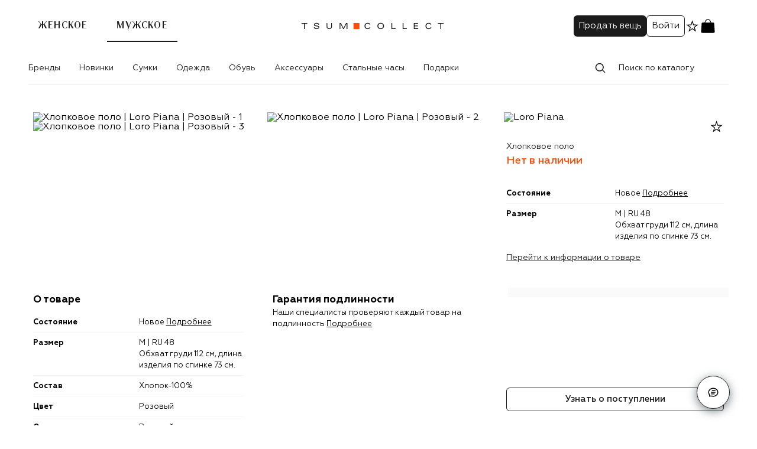

--- FILE ---
content_type: application/javascript
request_url: https://collect.tsum.ru/static/js/4278.d3bdbf20.js
body_size: 102970
content:
/*! For license information please see 4278.d3bdbf20.js.LICENSE.txt */
(self.__LOADABLE_LOADED_CHUNKS__=self.__LOADABLE_LOADED_CHUNKS__||[]).push([[4278],{984:(t,e,n)=>{"use strict";const r=n(52779);t.exports=r({name:"Maestro",digits:[12,19],pattern:/^(?:5[06789]\d\d|(?!6011[0234])(?!60117[4789])(?!60118[6789])(?!60119)(?!64[456789])(?!65)6\d{3})\d{8,15}$/,eagerPattern:/^(5(018|0[23]|[68])|6[37]|60111|60115|60117([56]|7[56])|60118[0-5]|64[0-3]|66)/,groupPattern:/(\d{1,4})(\d{1,4})?(\d{1,4})?(\d{1,4})?(\d{1,3})?/})},4245:(t,e,n)=>{"use strict";const r=n(52779);t.exports=r({name:"Mastercard",pattern:/^(5[1-5][0-9]{2}|222[1-9]|22[3-9][0-9]|2[3-6][0-9]{2}|27[01][0-9]|2720)\d{12}$/,eagerPattern:/^(2[3-7]|22[2-9]|5[1-5])/})},6598:(t,e,n)=>{"use strict";n.d(e,{U:()=>i});var r=n(32489),o={some:t=>t.some(Boolean),every:t=>t.every(Boolean)};function i(t){var e=Array.isArray(t)?{effects:t}:t,{effects:n,domain:i,of:a="some"}=e;if(!r.is.domain(i,{sid:"98ymuf"})&&!n)throw new TypeError("domain or effects should be passed");if("some"!==a&&"every"!==a)throw new TypeError('strategy parameter "of" can be "every" or "some". Passed: "'.concat(a,'"'));var s=null!=n?n:[],l=o[a];return i&&(s=[],i.onCreateEffect((t=>s.push(t)))),(0,r.kg)({and:[s.map((t=>t.pending)),l,{skipVoid:!1}],or:{sid:"a4upb3"}})}},7552:(t,e,n)=>{"use strict";n.d(e,{A:()=>s});var r=n(14823);const o=function(t,e,n){for(var r=-1,o=Object(t),i=n(t),a=i.length;a--;){var s=i[++r];if(!1===e(o[s],s,o))break}return t};var i=n(82505);var a=n(79491);const s=function(t,e){var n={};return e=(0,a.A)(e,3),function(t,e){t&&o(t,e,i.A)}(t,(function(t,o,i){(0,r.A)(n,o,e(t,o,i))})),n}},10463:(t,e,n)=>{"use strict";const r=n(52779);t.exports=r({name:"Elo",pattern:/^(4[035]|5[0]|6[235])(6[7263]|9[90]|1[2416]|7[736]|8[9]|0[04579]|5[0])([0-9])([0-9])\d{10}$/,eagerPattern:/^(4[035]|5[0]|6[235])(6[7263]|9[90]|1[2416]|7[736]|8[9]|0[04579]|5[0])([0-9])([0-9])/,groupPattern:/(\d{1,4})(\d{1,4})?(\d{1,4})?(\d{1,4})?(\d{1,3})?/})},10780:(t,e,n)=>{"use strict";n.d(e,{i:()=>a});var r=n(32489),o={}.hasOwnProperty,i=(t,e)=>o.call(t,e);function a(t){var e=function(t){return!Object.keys(t).some((t=>["targets","source"].includes(t)))}(t)?{targets:t}:t,{targets:n,source:o=(0,r.lh)({name:"source",sid:"-u92i8l"})}=e,a=function(t){if(i(n,t)){var e=n[t];(0,r.XM)({and:[{source:o,filter:e=>"object"==typeof e&&null!==e&&t in e,fn:e=>e[t],target:e,batch:!1}],or:{sid:"motx3n"}})}};for(var s in n)a(s);return o}},12664:(t,e,n)=>{"use strict";n.r(e),n.d(e,{ArraySchema:()=>vt,BooleanSchema:()=>H,DateSchema:()=>st,LazySchema:()=>Et,MixedSchema:()=>U,NumberSchema:()=>ot,ObjectSchema:()=>mt,Schema:()=>B,StringSchema:()=>nt,TupleSchema:()=>wt,ValidationError:()=>w,addMethod:()=>Tt,array:()=>gt,bool:()=>Y,boolean:()=>Y,date:()=>at,defaultLocale:()=>A,getIn:()=>D,isSchema:()=>P,lazy:()=>St,mixed:()=>W,number:()=>rt,object:()=>yt,printValue:()=>d,reach:()=>I,ref:()=>j,setLocale:()=>Ot,string:()=>et,tuple:()=>bt});var r=n(73668),o=n(45714),i=n(92981),a=n.n(i);const s=Object.prototype.toString,l=Error.prototype.toString,u=RegExp.prototype.toString,c="undefined"!=typeof Symbol?Symbol.prototype.toString:()=>"",p=/^Symbol\((.*)\)(.*)$/;function f(t,e=!1){if(null==t||!0===t||!1===t)return""+t;const n=typeof t;if("number"===n)return function(t){return t!=+t?"NaN":0===t&&1/t<0?"-0":""+t}(t);if("string"===n)return e?`"${t}"`:t;if("function"===n)return"[Function "+(t.name||"anonymous")+"]";if("symbol"===n)return c.call(t).replace(p,"Symbol($1)");const r=s.call(t).slice(8,-1);return"Date"===r?isNaN(t.getTime())?""+t:t.toISOString(t):"Error"===r||t instanceof Error?"["+l.call(t)+"]":"RegExp"===r?u.call(t):null}function d(t,e){let n=f(t,e);return null!==n?n:JSON.stringify(t,(function(t,n){let r=f(this[t],e);return null!==r?r:n}),2)}function h(t){return null==t?[]:[].concat(t)}let y,m,g,v=/\$\{\s*(\w+)\s*\}/g;y=Symbol.toStringTag;class b{constructor(t,e,n,r){this.name=void 0,this.message=void 0,this.value=void 0,this.path=void 0,this.type=void 0,this.params=void 0,this.errors=void 0,this.inner=void 0,this[y]="Error",this.name="ValidationError",this.value=e,this.path=n,this.type=r,this.errors=[],this.inner=[],h(t).forEach((t=>{if(w.isError(t)){this.errors.push(...t.errors);const e=t.inner.length?t.inner:[t];this.inner.push(...e)}else this.errors.push(t)})),this.message=this.errors.length>1?`${this.errors.length} errors occurred`:this.errors[0]}}m=Symbol.hasInstance,g=Symbol.toStringTag;class w extends Error{static formatError(t,e){const n=e.label||e.path||"this";return e=Object.assign({},e,{path:n,originalPath:e.path}),"string"==typeof t?t.replace(v,((t,n)=>d(e[n]))):"function"==typeof t?t(e):t}static isError(t){return t&&"ValidationError"===t.name}constructor(t,e,n,r,o){const i=new b(t,e,n,r);if(o)return i;super(),this.value=void 0,this.path=void 0,this.type=void 0,this.params=void 0,this.errors=[],this.inner=[],this[g]="Error",this.name=i.name,this.message=i.message,this.type=i.type,this.value=i.value,this.path=i.path,this.errors=i.errors,this.inner=i.inner,Error.captureStackTrace&&Error.captureStackTrace(this,w)}static[m](t){return b[Symbol.hasInstance](t)||super[Symbol.hasInstance](t)}}let S={default:"${path} is invalid",required:"${path} is a required field",defined:"${path} must be defined",notNull:"${path} cannot be null",oneOf:"${path} must be one of the following values: ${values}",notOneOf:"${path} must not be one of the following values: ${values}",notType:({path:t,type:e,value:n,originalValue:r})=>{const o=null!=r&&r!==n?` (cast from the value \`${d(r,!0)}\`).`:".";return"mixed"!==e?`${t} must be a \`${e}\` type, but the final value was: \`${d(n,!0)}\``+o:`${t} must match the configured type. The validated value was: \`${d(n,!0)}\``+o}},x={length:"${path} must be exactly ${length} characters",min:"${path} must be at least ${min} characters",max:"${path} must be at most ${max} characters",matches:'${path} must match the following: "${regex}"',email:"${path} must be a valid email",url:"${path} must be a valid URL",uuid:"${path} must be a valid UUID",datetime:"${path} must be a valid ISO date-time",datetime_precision:"${path} must be a valid ISO date-time with a sub-second precision of exactly ${precision} digits",datetime_offset:'${path} must be a valid ISO date-time with UTC "Z" timezone',trim:"${path} must be a trimmed string",lowercase:"${path} must be a lowercase string",uppercase:"${path} must be a upper case string"},E={min:"${path} must be greater than or equal to ${min}",max:"${path} must be less than or equal to ${max}",lessThan:"${path} must be less than ${less}",moreThan:"${path} must be greater than ${more}",positive:"${path} must be a positive number",negative:"${path} must be a negative number",integer:"${path} must be an integer"},O={min:"${path} field must be later than ${min}",max:"${path} field must be at earlier than ${max}"},T={isValue:"${path} field must be ${value}"},_={noUnknown:"${path} field has unspecified keys: ${unknown}",exact:"${path} object contains unknown properties: ${properties}"},C={min:"${path} field must have at least ${min} items",max:"${path} field must have less than or equal to ${max} items",length:"${path} must have ${length} items"},k={notType:t=>{const{path:e,value:n,spec:r}=t,o=r.types.length;if(Array.isArray(n)){if(n.length<o)return`${e} tuple value has too few items, expected a length of ${o} but got ${n.length} for value: \`${d(n,!0)}\``;if(n.length>o)return`${e} tuple value has too many items, expected a length of ${o} but got ${n.length} for value: \`${d(n,!0)}\``}return w.formatError(S.notType,t)}};var A=Object.assign(Object.create(null),{mixed:S,string:x,number:E,date:O,object:_,array:C,boolean:T,tuple:k});const P=t=>t&&t.__isYupSchema__;class F{static fromOptions(t,e){if(!e.then&&!e.otherwise)throw new TypeError("either `then:` or `otherwise:` is required for `when()` conditions");let{is:n,then:r,otherwise:o}=e,i="function"==typeof n?n:(...t)=>t.every((t=>t===n));return new F(t,((t,e)=>{var n;let a=i(...t)?r:o;return null!=(n=null==a?void 0:a(e))?n:e}))}constructor(t,e){this.fn=void 0,this.refs=t,this.refs=t,this.fn=e}resolve(t,e){let n=this.refs.map((t=>t.getValue(null==e?void 0:e.value,null==e?void 0:e.parent,null==e?void 0:e.context))),r=this.fn(n,t,e);if(void 0===r||r===t)return t;if(!P(r))throw new TypeError("conditions must return a schema object");return r.resolve(e)}}function j(t,e){return new M(t,e)}class M{constructor(t,e={}){if(this.key=void 0,this.isContext=void 0,this.isValue=void 0,this.isSibling=void 0,this.path=void 0,this.getter=void 0,this.map=void 0,"string"!=typeof t)throw new TypeError("ref must be a string, got: "+t);if(this.key=t.trim(),""===t)throw new TypeError("ref must be a non-empty string");this.isContext="$"===this.key[0],this.isValue="."===this.key[0],this.isSibling=!this.isContext&&!this.isValue;let n=this.isContext?"$":this.isValue?".":"";this.path=this.key.slice(n.length),this.getter=this.path&&(0,r.getter)(this.path,!0),this.map=e.map}getValue(t,e,n){let r=this.isContext?n:this.isValue?t:e;return this.getter&&(r=this.getter(r||{})),this.map&&(r=this.map(r)),r}cast(t,e){return this.getValue(t,null==e?void 0:e.parent,null==e?void 0:e.context)}resolve(){return this}describe(){return{type:"ref",key:this.key}}toString(){return`Ref(${this.key})`}static isRef(t){return t&&t.__isYupRef}}M.prototype.__isYupRef=!0;const N=t=>null==t;function R(t){function e({value:e,path:n="",options:r,originalValue:o,schema:i},a,s){const{name:l,test:u,params:c,message:p,skipAbsent:f}=t;let{parent:d,context:h,abortEarly:y=i.spec.abortEarly,disableStackTrace:m=i.spec.disableStackTrace}=r;function g(t){return M.isRef(t)?t.getValue(e,d,h):t}function v(t={}){const r=Object.assign({value:e,originalValue:o,label:i.spec.label,path:t.path||n,spec:i.spec,disableStackTrace:t.disableStackTrace||m},c,t.params);for(const t of Object.keys(r))r[t]=g(r[t]);const a=new w(w.formatError(t.message||p,r),e,r.path,t.type||l,r.disableStackTrace);return a.params=r,a}const b=y?a:s;let S={path:n,parent:d,type:l,from:r.from,createError:v,resolve:g,options:r,originalValue:o,schema:i};const x=t=>{w.isError(t)?b(t):t?s(null):b(v())},E=t=>{w.isError(t)?b(t):a(t)};if(f&&N(e))return x(!0);let O;try{var T;if(O=u.call(S,e,S),"function"==typeof(null==(T=O)?void 0:T.then)){if(r.sync)throw new Error(`Validation test of type: "${S.type}" returned a Promise during a synchronous validate. This test will finish after the validate call has returned`);return Promise.resolve(O).then(x,E)}}catch(t){return void E(t)}x(O)}return e.OPTIONS=t,e}function D(t,e,n,o=n){let i,a,s;return e?((0,r.forEach)(e,((r,l,u)=>{let c=l?r.slice(1,r.length-1):r,p="tuple"===(t=t.resolve({context:o,parent:i,value:n})).type,f=u?parseInt(c,10):0;if(t.innerType||p){if(p&&!u)throw new Error(`Yup.reach cannot implicitly index into a tuple type. the path part "${s}" must contain an index to the tuple element, e.g. "${s}[0]"`);if(n&&f>=n.length)throw new Error(`Yup.reach cannot resolve an array item at index: ${r}, in the path: ${e}. because there is no value at that index. `);i=n,n=n&&n[f],t=p?t.spec.types[f]:t.innerType}if(!u){if(!t.fields||!t.fields[c])throw new Error(`The schema does not contain the path: ${e}. (failed at: ${s} which is a type: "${t.type}")`);i=n,n=n&&n[c],t=t.fields[c]}a=c,s=l?"["+r+"]":"."+r})),{schema:t,parent:i,parentPath:a}):{parent:i,parentPath:e,schema:t}}function I(t,e,n,r){return D(t,e,n,r).schema}class L extends Set{describe(){const t=[];for(const e of this.values())t.push(M.isRef(e)?e.describe():e);return t}resolveAll(t){let e=[];for(const n of this.values())e.push(t(n));return e}clone(){return new L(this.values())}merge(t,e){const n=this.clone();return t.forEach((t=>n.add(t))),e.forEach((t=>n.delete(t))),n}}function z(t,e=new Map){if(P(t)||!t||"object"!=typeof t)return t;if(e.has(t))return e.get(t);let n;if(t instanceof Date)n=new Date(t.getTime()),e.set(t,n);else if(t instanceof RegExp)n=new RegExp(t),e.set(t,n);else if(Array.isArray(t)){n=new Array(t.length),e.set(t,n);for(let r=0;r<t.length;r++)n[r]=z(t[r],e)}else if(t instanceof Map){n=new Map,e.set(t,n);for(const[r,o]of t.entries())n.set(r,z(o,e))}else if(t instanceof Set){n=new Set,e.set(t,n);for(const r of t)n.add(z(r,e))}else{if(!(t instanceof Object))throw Error(`Unable to clone ${t}`);n={},e.set(t,n);for(const[r,o]of Object.entries(t))n[r]=z(o,e)}return n}class B{constructor(t){this.type=void 0,this.deps=[],this.tests=void 0,this.transforms=void 0,this.conditions=[],this._mutate=void 0,this.internalTests={},this._whitelist=new L,this._blacklist=new L,this.exclusiveTests=Object.create(null),this._typeCheck=void 0,this.spec=void 0,this.tests=[],this.transforms=[],this.withMutation((()=>{this.typeError(S.notType)})),this.type=t.type,this._typeCheck=t.check,this.spec=Object.assign({strip:!1,strict:!1,abortEarly:!0,recursive:!0,disableStackTrace:!1,nullable:!1,optional:!0,coerce:!0},null==t?void 0:t.spec),this.withMutation((t=>{t.nonNullable()}))}get _type(){return this.type}clone(t){if(this._mutate)return t&&Object.assign(this.spec,t),this;const e=Object.create(Object.getPrototypeOf(this));return e.type=this.type,e._typeCheck=this._typeCheck,e._whitelist=this._whitelist.clone(),e._blacklist=this._blacklist.clone(),e.internalTests=Object.assign({},this.internalTests),e.exclusiveTests=Object.assign({},this.exclusiveTests),e.deps=[...this.deps],e.conditions=[...this.conditions],e.tests=[...this.tests],e.transforms=[...this.transforms],e.spec=z(Object.assign({},this.spec,t)),e}label(t){let e=this.clone();return e.spec.label=t,e}meta(...t){if(0===t.length)return this.spec.meta;let e=this.clone();return e.spec.meta=Object.assign(e.spec.meta||{},t[0]),e}withMutation(t){let e=this._mutate;this._mutate=!0;let n=t(this);return this._mutate=e,n}concat(t){if(!t||t===this)return this;if(t.type!==this.type&&"mixed"!==this.type)throw new TypeError(`You cannot \`concat()\` schema's of different types: ${this.type} and ${t.type}`);let e=this,n=t.clone();const r=Object.assign({},e.spec,n.spec);return n.spec=r,n.internalTests=Object.assign({},e.internalTests,n.internalTests),n._whitelist=e._whitelist.merge(t._whitelist,t._blacklist),n._blacklist=e._blacklist.merge(t._blacklist,t._whitelist),n.tests=e.tests,n.exclusiveTests=e.exclusiveTests,n.withMutation((e=>{t.tests.forEach((t=>{e.test(t.OPTIONS)}))})),n.transforms=[...e.transforms,...n.transforms],n}isType(t){return null==t?!(!this.spec.nullable||null!==t)||!(!this.spec.optional||void 0!==t):this._typeCheck(t)}resolve(t){let e=this;if(e.conditions.length){let n=e.conditions;e=e.clone(),e.conditions=[],e=n.reduce(((e,n)=>n.resolve(e,t)),e),e=e.resolve(t)}return e}resolveOptions(t){var e,n,r,o;return Object.assign({},t,{from:t.from||[],strict:null!=(e=t.strict)?e:this.spec.strict,abortEarly:null!=(n=t.abortEarly)?n:this.spec.abortEarly,recursive:null!=(r=t.recursive)?r:this.spec.recursive,disableStackTrace:null!=(o=t.disableStackTrace)?o:this.spec.disableStackTrace})}cast(t,e={}){let n=this.resolve(Object.assign({value:t},e)),r="ignore-optionality"===e.assert,o=n._cast(t,e);if(!1!==e.assert&&!n.isType(o)){if(r&&N(o))return o;let i=d(t),a=d(o);throw new TypeError(`The value of ${e.path||"field"} could not be cast to a value that satisfies the schema type: "${n.type}". \n\nattempted value: ${i} \n`+(a!==i?`result of cast: ${a}`:""))}return o}_cast(t,e){let n=void 0===t?t:this.transforms.reduce(((e,n)=>n.call(this,e,t,this)),t);return void 0===n&&(n=this.getDefault(e)),n}_validate(t,e={},n,r){let{path:o,originalValue:i=t,strict:a=this.spec.strict}=e,s=t;a||(s=this._cast(s,Object.assign({assert:!1},e)));let l=[];for(let t of Object.values(this.internalTests))t&&l.push(t);this.runTests({path:o,value:s,originalValue:i,options:e,tests:l},n,(t=>{if(t.length)return r(t,s);this.runTests({path:o,value:s,originalValue:i,options:e,tests:this.tests},n,r)}))}runTests(t,e,n){let r=!1,{tests:o,value:i,originalValue:a,path:s,options:l}=t,u=t=>{r||(r=!0,e(t,i))},c=t=>{r||(r=!0,n(t,i))},p=o.length,f=[];if(!p)return c([]);let d={value:i,originalValue:a,path:s,options:l,schema:this};for(let t=0;t<o.length;t++)(0,o[t])(d,u,(function(t){t&&(Array.isArray(t)?f.push(...t):f.push(t)),--p<=0&&c(f)}))}asNestedTest({key:t,index:e,parent:n,parentPath:r,originalParent:o,options:i}){const a=null!=t?t:e;if(null==a)throw TypeError("Must include `key` or `index` for nested validations");const s="number"==typeof a;let l=n[a];const u=Object.assign({},i,{strict:!0,parent:n,value:l,originalValue:o[a],key:void 0,[s?"index":"key"]:a,path:s||a.includes(".")?`${r||""}[${s?a:`"${a}"`}]`:(r?`${r}.`:"")+t});return(t,e,n)=>this.resolve(u)._validate(l,u,e,n)}validate(t,e){var n;let r=this.resolve(Object.assign({},e,{value:t})),o=null!=(n=null==e?void 0:e.disableStackTrace)?n:r.spec.disableStackTrace;return new Promise(((n,i)=>r._validate(t,e,((t,e)=>{w.isError(t)&&(t.value=e),i(t)}),((t,e)=>{t.length?i(new w(t,e,void 0,void 0,o)):n(e)}))))}validateSync(t,e){var n;let r,o=this.resolve(Object.assign({},e,{value:t})),i=null!=(n=null==e?void 0:e.disableStackTrace)?n:o.spec.disableStackTrace;return o._validate(t,Object.assign({},e,{sync:!0}),((t,e)=>{throw w.isError(t)&&(t.value=e),t}),((e,n)=>{if(e.length)throw new w(e,t,void 0,void 0,i);r=n})),r}isValid(t,e){return this.validate(t,e).then((()=>!0),(t=>{if(w.isError(t))return!1;throw t}))}isValidSync(t,e){try{return this.validateSync(t,e),!0}catch(t){if(w.isError(t))return!1;throw t}}_getDefault(t){let e=this.spec.default;return null==e?e:"function"==typeof e?e.call(this,t):z(e)}getDefault(t){return this.resolve(t||{})._getDefault(t)}default(t){return 0===arguments.length?this._getDefault():this.clone({default:t})}strict(t=!0){return this.clone({strict:t})}nullability(t,e){const n=this.clone({nullable:t});return n.internalTests.nullable=R({message:e,name:"nullable",test(t){return null!==t||this.schema.spec.nullable}}),n}optionality(t,e){const n=this.clone({optional:t});return n.internalTests.optionality=R({message:e,name:"optionality",test(t){return void 0!==t||this.schema.spec.optional}}),n}optional(){return this.optionality(!0)}defined(t=S.defined){return this.optionality(!1,t)}nullable(){return this.nullability(!0)}nonNullable(t=S.notNull){return this.nullability(!1,t)}required(t=S.required){return this.clone().withMutation((e=>e.nonNullable(t).defined(t)))}notRequired(){return this.clone().withMutation((t=>t.nullable().optional()))}transform(t){let e=this.clone();return e.transforms.push(t),e}test(...t){let e;if(e=1===t.length?"function"==typeof t[0]?{test:t[0]}:t[0]:2===t.length?{name:t[0],test:t[1]}:{name:t[0],message:t[1],test:t[2]},void 0===e.message&&(e.message=S.default),"function"!=typeof e.test)throw new TypeError("`test` is a required parameters");let n=this.clone(),r=R(e),o=e.exclusive||e.name&&!0===n.exclusiveTests[e.name];if(e.exclusive&&!e.name)throw new TypeError("Exclusive tests must provide a unique `name` identifying the test");return e.name&&(n.exclusiveTests[e.name]=!!e.exclusive),n.tests=n.tests.filter((t=>{if(t.OPTIONS.name===e.name){if(o)return!1;if(t.OPTIONS.test===r.OPTIONS.test)return!1}return!0})),n.tests.push(r),n}when(t,e){Array.isArray(t)||"string"==typeof t||(e=t,t=".");let n=this.clone(),r=h(t).map((t=>new M(t)));return r.forEach((t=>{t.isSibling&&n.deps.push(t.key)})),n.conditions.push("function"==typeof e?new F(r,e):F.fromOptions(r,e)),n}typeError(t){let e=this.clone();return e.internalTests.typeError=R({message:t,name:"typeError",skipAbsent:!0,test(t){return!!this.schema._typeCheck(t)||this.createError({params:{type:this.schema.type}})}}),e}oneOf(t,e=S.oneOf){let n=this.clone();return t.forEach((t=>{n._whitelist.add(t),n._blacklist.delete(t)})),n.internalTests.whiteList=R({message:e,name:"oneOf",skipAbsent:!0,test(t){let e=this.schema._whitelist,n=e.resolveAll(this.resolve);return!!n.includes(t)||this.createError({params:{values:Array.from(e).join(", "),resolved:n}})}}),n}notOneOf(t,e=S.notOneOf){let n=this.clone();return t.forEach((t=>{n._blacklist.add(t),n._whitelist.delete(t)})),n.internalTests.blacklist=R({message:e,name:"notOneOf",test(t){let e=this.schema._blacklist,n=e.resolveAll(this.resolve);return!n.includes(t)||this.createError({params:{values:Array.from(e).join(", "),resolved:n}})}}),n}strip(t=!0){let e=this.clone();return e.spec.strip=t,e}describe(t){const e=(t?this.resolve(t):this).clone(),{label:n,meta:r,optional:o,nullable:i}=e.spec;return{meta:r,label:n,optional:o,nullable:i,default:e.getDefault(t),type:e.type,oneOf:e._whitelist.describe(),notOneOf:e._blacklist.describe(),tests:e.tests.map((t=>({name:t.OPTIONS.name,params:t.OPTIONS.params}))).filter(((t,e,n)=>n.findIndex((e=>e.name===t.name))===e))}}}B.prototype.__isYupSchema__=!0;for(const t of["validate","validateSync"])B.prototype[`${t}At`]=function(e,n,r={}){const{parent:o,parentPath:i,schema:a}=D(this,e,n,r.context);return a[t](o&&o[i],Object.assign({},r,{parent:o,path:e}))};for(const t of["equals","is"])B.prototype[t]=B.prototype.oneOf;for(const t of["not","nope"])B.prototype[t]=B.prototype.notOneOf;const V=()=>!0;function W(t){return new U(t)}class U extends B{constructor(t){super("function"==typeof t?{type:"mixed",check:t}:Object.assign({type:"mixed",check:V},t))}}function Y(){return new H}W.prototype=U.prototype;class H extends B{constructor(){super({type:"boolean",check:t=>(t instanceof Boolean&&(t=t.valueOf()),"boolean"==typeof t)}),this.withMutation((()=>{this.transform(((t,e,n)=>{if(n.spec.coerce&&!n.isType(t)){if(/^(true|1)$/i.test(String(t)))return!0;if(/^(false|0)$/i.test(String(t)))return!1}return t}))}))}isTrue(t=T.isValue){return this.test({message:t,name:"is-value",exclusive:!0,params:{value:"true"},test:t=>N(t)||!0===t})}isFalse(t=T.isValue){return this.test({message:t,name:"is-value",exclusive:!0,params:{value:"false"},test:t=>N(t)||!1===t})}default(t){return super.default(t)}defined(t){return super.defined(t)}optional(){return super.optional()}required(t){return super.required(t)}notRequired(){return super.notRequired()}nullable(){return super.nullable()}nonNullable(t){return super.nonNullable(t)}strip(t){return super.strip(t)}}Y.prototype=H.prototype;const $=/^(\d{4}|[+-]\d{6})(?:-?(\d{2})(?:-?(\d{2}))?)?(?:[ T]?(\d{2}):?(\d{2})(?::?(\d{2})(?:[,.](\d{1,}))?)?(?:(Z)|([+-])(\d{2})(?::?(\d{2}))?)?)?$/;function X(t){var e,n;const r=$.exec(t);return r?{year:q(r[1]),month:q(r[2],1)-1,day:q(r[3],1),hour:q(r[4]),minute:q(r[5]),second:q(r[6]),millisecond:r[7]?q(r[7].substring(0,3)):0,precision:null!=(e=null==(n=r[7])?void 0:n.length)?e:void 0,z:r[8]||void 0,plusMinus:r[9]||void 0,hourOffset:q(r[10]),minuteOffset:q(r[11])}:null}function q(t,e=0){return Number(t)||e}let G=/^[a-zA-Z0-9.!#$%&'*+\/=?^_`{|}~-]+@[a-zA-Z0-9](?:[a-zA-Z0-9-]{0,61}[a-zA-Z0-9])?(?:\.[a-zA-Z0-9](?:[a-zA-Z0-9-]{0,61}[a-zA-Z0-9])?)*$/,K=/^((https?|ftp):)?\/\/(((([a-z]|\d|-|\.|_|~|[\u00A0-\uD7FF\uF900-\uFDCF\uFDF0-\uFFEF])|(%[\da-f]{2})|[!\$&'\(\)\*\+,;=]|:)*@)?(((\d|[1-9]\d|1\d\d|2[0-4]\d|25[0-5])\.(\d|[1-9]\d|1\d\d|2[0-4]\d|25[0-5])\.(\d|[1-9]\d|1\d\d|2[0-4]\d|25[0-5])\.(\d|[1-9]\d|1\d\d|2[0-4]\d|25[0-5]))|((([a-z]|\d|[\u00A0-\uD7FF\uF900-\uFDCF\uFDF0-\uFFEF])|(([a-z]|\d|[\u00A0-\uD7FF\uF900-\uFDCF\uFDF0-\uFFEF])([a-z]|\d|-|\.|_|~|[\u00A0-\uD7FF\uF900-\uFDCF\uFDF0-\uFFEF])*([a-z]|\d|[\u00A0-\uD7FF\uF900-\uFDCF\uFDF0-\uFFEF])))\.)+(([a-z]|[\u00A0-\uD7FF\uF900-\uFDCF\uFDF0-\uFFEF])|(([a-z]|[\u00A0-\uD7FF\uF900-\uFDCF\uFDF0-\uFFEF])([a-z]|\d|-|\.|_|~|[\u00A0-\uD7FF\uF900-\uFDCF\uFDF0-\uFFEF])*([a-z]|[\u00A0-\uD7FF\uF900-\uFDCF\uFDF0-\uFFEF])))\.?)(:\d*)?)(\/((([a-z]|\d|-|\.|_|~|[\u00A0-\uD7FF\uF900-\uFDCF\uFDF0-\uFFEF])|(%[\da-f]{2})|[!\$&'\(\)\*\+,;=]|:|@)+(\/(([a-z]|\d|-|\.|_|~|[\u00A0-\uD7FF\uF900-\uFDCF\uFDF0-\uFFEF])|(%[\da-f]{2})|[!\$&'\(\)\*\+,;=]|:|@)*)*)?)?(\?((([a-z]|\d|-|\.|_|~|[\u00A0-\uD7FF\uF900-\uFDCF\uFDF0-\uFFEF])|(%[\da-f]{2})|[!\$&'\(\)\*\+,;=]|:|@)|[\uE000-\uF8FF]|\/|\?)*)?(\#((([a-z]|\d|-|\.|_|~|[\u00A0-\uD7FF\uF900-\uFDCF\uFDF0-\uFFEF])|(%[\da-f]{2})|[!\$&'\(\)\*\+,;=]|:|@)|\/|\?)*)?$/i,Z=/^(?:[0-9a-f]{8}-[0-9a-f]{4}-[1-5][0-9a-f]{3}-[89ab][0-9a-f]{3}-[0-9a-f]{12}|00000000-0000-0000-0000-000000000000)$/i,J=new RegExp("^\\d{4}-\\d{2}-\\d{2}T\\d{2}:\\d{2}:\\d{2}(\\.\\d+)?(([+-]\\d{2}(:?\\d{2})?)|Z)$"),Q=t=>N(t)||t===t.trim(),tt={}.toString();function et(){return new nt}class nt extends B{constructor(){super({type:"string",check:t=>(t instanceof String&&(t=t.valueOf()),"string"==typeof t)}),this.withMutation((()=>{this.transform(((t,e,n)=>{if(!n.spec.coerce||n.isType(t))return t;if(Array.isArray(t))return t;const r=null!=t&&t.toString?t.toString():t;return r===tt?t:r}))}))}required(t){return super.required(t).withMutation((e=>e.test({message:t||S.required,name:"required",skipAbsent:!0,test:t=>!!t.length})))}notRequired(){return super.notRequired().withMutation((t=>(t.tests=t.tests.filter((t=>"required"!==t.OPTIONS.name)),t)))}length(t,e=x.length){return this.test({message:e,name:"length",exclusive:!0,params:{length:t},skipAbsent:!0,test(e){return e.length===this.resolve(t)}})}min(t,e=x.min){return this.test({message:e,name:"min",exclusive:!0,params:{min:t},skipAbsent:!0,test(e){return e.length>=this.resolve(t)}})}max(t,e=x.max){return this.test({name:"max",exclusive:!0,message:e,params:{max:t},skipAbsent:!0,test(e){return e.length<=this.resolve(t)}})}matches(t,e){let n,r,o=!1;return e&&("object"==typeof e?({excludeEmptyString:o=!1,message:n,name:r}=e):n=e),this.test({name:r||"matches",message:n||x.matches,params:{regex:t},skipAbsent:!0,test:e=>""===e&&o||-1!==e.search(t)})}email(t=x.email){return this.matches(G,{name:"email",message:t,excludeEmptyString:!0})}url(t=x.url){return this.matches(K,{name:"url",message:t,excludeEmptyString:!0})}uuid(t=x.uuid){return this.matches(Z,{name:"uuid",message:t,excludeEmptyString:!1})}datetime(t){let e,n,r="";return t&&("object"==typeof t?({message:r="",allowOffset:e=!1,precision:n}=t):r=t),this.matches(J,{name:"datetime",message:r||x.datetime,excludeEmptyString:!0}).test({name:"datetime_offset",message:r||x.datetime_offset,params:{allowOffset:e},skipAbsent:!0,test:t=>{if(!t||e)return!0;const n=X(t);return!!n&&!!n.z}}).test({name:"datetime_precision",message:r||x.datetime_precision,params:{precision:n},skipAbsent:!0,test:t=>{if(!t||null==n)return!0;const e=X(t);return!!e&&e.precision===n}})}ensure(){return this.default("").transform((t=>null===t?"":t))}trim(t=x.trim){return this.transform((t=>null!=t?t.trim():t)).test({message:t,name:"trim",test:Q})}lowercase(t=x.lowercase){return this.transform((t=>N(t)?t:t.toLowerCase())).test({message:t,name:"string_case",exclusive:!0,skipAbsent:!0,test:t=>N(t)||t===t.toLowerCase()})}uppercase(t=x.uppercase){return this.transform((t=>N(t)?t:t.toUpperCase())).test({message:t,name:"string_case",exclusive:!0,skipAbsent:!0,test:t=>N(t)||t===t.toUpperCase()})}}function rt(){return new ot}et.prototype=nt.prototype;class ot extends B{constructor(){super({type:"number",check:t=>(t instanceof Number&&(t=t.valueOf()),"number"==typeof t&&!(t=>t!=+t)(t))}),this.withMutation((()=>{this.transform(((t,e,n)=>{if(!n.spec.coerce)return t;let r=t;if("string"==typeof r){if(r=r.replace(/\s/g,""),""===r)return NaN;r=+r}return n.isType(r)||null===r?r:parseFloat(r)}))}))}min(t,e=E.min){return this.test({message:e,name:"min",exclusive:!0,params:{min:t},skipAbsent:!0,test(e){return e>=this.resolve(t)}})}max(t,e=E.max){return this.test({message:e,name:"max",exclusive:!0,params:{max:t},skipAbsent:!0,test(e){return e<=this.resolve(t)}})}lessThan(t,e=E.lessThan){return this.test({message:e,name:"max",exclusive:!0,params:{less:t},skipAbsent:!0,test(e){return e<this.resolve(t)}})}moreThan(t,e=E.moreThan){return this.test({message:e,name:"min",exclusive:!0,params:{more:t},skipAbsent:!0,test(e){return e>this.resolve(t)}})}positive(t=E.positive){return this.moreThan(0,t)}negative(t=E.negative){return this.lessThan(0,t)}integer(t=E.integer){return this.test({name:"integer",message:t,skipAbsent:!0,test:t=>Number.isInteger(t)})}truncate(){return this.transform((t=>N(t)?t:0|t))}round(t){var e;let n=["ceil","floor","round","trunc"];if("trunc"===(t=(null==(e=t)?void 0:e.toLowerCase())||"round"))return this.truncate();if(-1===n.indexOf(t.toLowerCase()))throw new TypeError("Only valid options for round() are: "+n.join(", "));return this.transform((e=>N(e)?e:Math[t](e)))}}rt.prototype=ot.prototype;let it=new Date("");function at(){return new st}class st extends B{constructor(){super({type:"date",check(t){return e=t,"[object Date]"===Object.prototype.toString.call(e)&&!isNaN(t.getTime());var e}}),this.withMutation((()=>{this.transform(((t,e,n)=>!n.spec.coerce||n.isType(t)||null===t?t:(t=function(t){const e=X(t);if(!e)return Date.parse?Date.parse(t):Number.NaN;if(void 0===e.z&&void 0===e.plusMinus)return new Date(e.year,e.month,e.day,e.hour,e.minute,e.second,e.millisecond).valueOf();let n=0;return"Z"!==e.z&&void 0!==e.plusMinus&&(n=60*e.hourOffset+e.minuteOffset,"+"===e.plusMinus&&(n=0-n)),Date.UTC(e.year,e.month,e.day,e.hour,e.minute+n,e.second,e.millisecond)}(t),isNaN(t)?st.INVALID_DATE:new Date(t))))}))}prepareParam(t,e){let n;if(M.isRef(t))n=t;else{let r=this.cast(t);if(!this._typeCheck(r))throw new TypeError(`\`${e}\` must be a Date or a value that can be \`cast()\` to a Date`);n=r}return n}min(t,e=O.min){let n=this.prepareParam(t,"min");return this.test({message:e,name:"min",exclusive:!0,params:{min:t},skipAbsent:!0,test(t){return t>=this.resolve(n)}})}max(t,e=O.max){let n=this.prepareParam(t,"max");return this.test({message:e,name:"max",exclusive:!0,params:{max:t},skipAbsent:!0,test(t){return t<=this.resolve(n)}})}}function lt(t,e){let n=1/0;return t.some(((t,r)=>{var o;if(null!=(o=e.path)&&o.includes(t))return n=r,!0})),n}function ut(t){return(e,n)=>lt(t,e)-lt(t,n)}st.INVALID_DATE=it,at.prototype=st.prototype,at.INVALID_DATE=it;const ct=(t,e,n)=>{if("string"!=typeof t)return t;let r=t;try{r=JSON.parse(t)}catch(t){}return n.isType(r)?r:t};function pt(t){if("fields"in t){const e={};for(const[n,r]of Object.entries(t.fields))e[n]=pt(r);return t.setFields(e)}if("array"===t.type){const e=t.optional();return e.innerType&&(e.innerType=pt(e.innerType)),e}return"tuple"===t.type?t.optional().clone({types:t.spec.types.map(pt)}):"optional"in t?t.optional():t}let ft=t=>"[object Object]"===Object.prototype.toString.call(t);function dt(t,e){let n=Object.keys(t.fields);return Object.keys(e).filter((t=>-1===n.indexOf(t)))}const ht=ut([]);function yt(t){return new mt(t)}class mt extends B{constructor(t){super({type:"object",check:t=>ft(t)||"function"==typeof t}),this.fields=Object.create(null),this._sortErrors=ht,this._nodes=[],this._excludedEdges=[],this.withMutation((()=>{t&&this.shape(t)}))}_cast(t,e={}){var n;let r=super._cast(t,e);if(void 0===r)return this.getDefault(e);if(!this._typeCheck(r))return r;let o=this.fields,i=null!=(n=e.stripUnknown)?n:this.spec.noUnknown,a=[].concat(this._nodes,Object.keys(r).filter((t=>!this._nodes.includes(t)))),s={},l=Object.assign({},e,{parent:s,__validating:e.__validating||!1}),u=!1;for(const t of a){let n=o[t],a=t in r;if(n){let o,i=r[t];l.path=(e.path?`${e.path}.`:"")+t,n=n.resolve({value:i,context:e.context,parent:s});let a=n instanceof B?n.spec:void 0,c=null==a?void 0:a.strict;if(null!=a&&a.strip){u=u||t in r;continue}o=e.__validating&&c?r[t]:n.cast(r[t],l),void 0!==o&&(s[t]=o)}else a&&!i&&(s[t]=r[t]);a===t in s&&s[t]===r[t]||(u=!0)}return u?s:r}_validate(t,e={},n,r){let{from:o=[],originalValue:i=t,recursive:a=this.spec.recursive}=e;e.from=[{schema:this,value:i},...o],e.__validating=!0,e.originalValue=i,super._validate(t,e,n,((t,o)=>{if(!a||!ft(o))return void r(t,o);i=i||o;let s=[];for(let t of this._nodes){let n=this.fields[t];n&&!M.isRef(n)&&s.push(n.asNestedTest({options:e,key:t,parent:o,parentPath:e.path,originalParent:i}))}this.runTests({tests:s,value:o,originalValue:i,options:e},n,(e=>{r(e.sort(this._sortErrors).concat(t),o)}))}))}clone(t){const e=super.clone(t);return e.fields=Object.assign({},this.fields),e._nodes=this._nodes,e._excludedEdges=this._excludedEdges,e._sortErrors=this._sortErrors,e}concat(t){let e=super.concat(t),n=e.fields;for(let[t,e]of Object.entries(this.fields)){const r=n[t];n[t]=void 0===r?e:r}return e.withMutation((e=>e.setFields(n,[...this._excludedEdges,...t._excludedEdges])))}_getDefault(t){if("default"in this.spec)return super._getDefault(t);if(!this._nodes.length)return;let e={};return this._nodes.forEach((n=>{var r;const o=this.fields[n];let i=t;null!=(r=i)&&r.value&&(i=Object.assign({},i,{parent:i.value,value:i.value[n]})),e[n]=o&&"getDefault"in o?o.getDefault(i):void 0})),e}setFields(t,e){let n=this.clone();return n.fields=t,n._nodes=function(t,e=[]){let n=[],o=new Set,i=new Set(e.map((([t,e])=>`${t}-${e}`)));function s(t,e){let a=(0,r.split)(t)[0];o.add(a),i.has(`${e}-${a}`)||n.push([e,a])}for(const e of Object.keys(t)){let n=t[e];o.add(e),M.isRef(n)&&n.isSibling?s(n.path,e):P(n)&&"deps"in n&&n.deps.forEach((t=>s(t,e)))}return a().array(Array.from(o),n).reverse()}(t,e),n._sortErrors=ut(Object.keys(t)),e&&(n._excludedEdges=e),n}shape(t,e=[]){return this.clone().withMutation((n=>{let r=n._excludedEdges;return e.length&&(Array.isArray(e[0])||(e=[e]),r=[...n._excludedEdges,...e]),n.setFields(Object.assign(n.fields,t),r)}))}partial(){const t={};for(const[e,n]of Object.entries(this.fields))t[e]="optional"in n&&n.optional instanceof Function?n.optional():n;return this.setFields(t)}deepPartial(){return pt(this)}pick(t){const e={};for(const n of t)this.fields[n]&&(e[n]=this.fields[n]);return this.setFields(e,this._excludedEdges.filter((([e,n])=>t.includes(e)&&t.includes(n))))}omit(t){const e=[];for(const n of Object.keys(this.fields))t.includes(n)||e.push(n);return this.pick(e)}from(t,e,n){let o=(0,r.getter)(t,!0);return this.transform((i=>{if(!i)return i;let a=i;return((t,e)=>{const n=[...(0,r.normalizePath)(e)];if(1===n.length)return n[0]in t;let o=n.pop(),i=(0,r.getter)((0,r.join)(n),!0)(t);return!(!i||!(o in i))})(i,t)&&(a=Object.assign({},i),n||delete a[t],a[e]=o(i)),a}))}json(){return this.transform(ct)}exact(t){return this.test({name:"exact",exclusive:!0,message:t||_.exact,test(t){if(null==t)return!0;const e=dt(this.schema,t);return 0===e.length||this.createError({params:{properties:e.join(", ")}})}})}stripUnknown(){return this.clone({noUnknown:!0})}noUnknown(t=!0,e=_.noUnknown){"boolean"!=typeof t&&(e=t,t=!0);let n=this.test({name:"noUnknown",exclusive:!0,message:e,test(e){if(null==e)return!0;const n=dt(this.schema,e);return!t||0===n.length||this.createError({params:{unknown:n.join(", ")}})}});return n.spec.noUnknown=t,n}unknown(t=!0,e=_.noUnknown){return this.noUnknown(!t,e)}transformKeys(t){return this.transform((e=>{if(!e)return e;const n={};for(const r of Object.keys(e))n[t(r)]=e[r];return n}))}camelCase(){return this.transformKeys(o.camelCase)}snakeCase(){return this.transformKeys(o.snakeCase)}constantCase(){return this.transformKeys((t=>(0,o.snakeCase)(t).toUpperCase()))}describe(t){const e=(t?this.resolve(t):this).clone(),n=super.describe(t);n.fields={};for(const[o,i]of Object.entries(e.fields)){var r;let e=t;null!=(r=e)&&r.value&&(e=Object.assign({},e,{parent:e.value,value:e.value[o]})),n.fields[o]=i.describe(e)}return n}}function gt(t){return new vt(t)}yt.prototype=mt.prototype;class vt extends B{constructor(t){super({type:"array",spec:{types:t},check:t=>Array.isArray(t)}),this.innerType=void 0,this.innerType=t}_cast(t,e){const n=super._cast(t,e);if(!this._typeCheck(n)||!this.innerType)return n;let r=!1;const o=n.map(((t,n)=>{const o=this.innerType.cast(t,Object.assign({},e,{path:`${e.path||""}[${n}]`}));return o!==t&&(r=!0),o}));return r?o:n}_validate(t,e={},n,r){var o;let i=this.innerType,a=null!=(o=e.recursive)?o:this.spec.recursive;null!=e.originalValue&&e.originalValue,super._validate(t,e,n,((o,s)=>{var l;if(!a||!i||!this._typeCheck(s))return void r(o,s);let u=new Array(s.length);for(let n=0;n<s.length;n++){var c;u[n]=i.asNestedTest({options:e,index:n,parent:s,parentPath:e.path,originalParent:null!=(c=e.originalValue)?c:t})}this.runTests({value:s,tests:u,originalValue:null!=(l=e.originalValue)?l:t,options:e},n,(t=>r(t.concat(o),s)))}))}clone(t){const e=super.clone(t);return e.innerType=this.innerType,e}json(){return this.transform(ct)}concat(t){let e=super.concat(t);return e.innerType=this.innerType,t.innerType&&(e.innerType=e.innerType?e.innerType.concat(t.innerType):t.innerType),e}of(t){let e=this.clone();if(!P(t))throw new TypeError("`array.of()` sub-schema must be a valid yup schema not: "+d(t));return e.innerType=t,e.spec=Object.assign({},e.spec,{types:t}),e}length(t,e=C.length){return this.test({message:e,name:"length",exclusive:!0,params:{length:t},skipAbsent:!0,test(e){return e.length===this.resolve(t)}})}min(t,e){return e=e||C.min,this.test({message:e,name:"min",exclusive:!0,params:{min:t},skipAbsent:!0,test(e){return e.length>=this.resolve(t)}})}max(t,e){return e=e||C.max,this.test({message:e,name:"max",exclusive:!0,params:{max:t},skipAbsent:!0,test(e){return e.length<=this.resolve(t)}})}ensure(){return this.default((()=>[])).transform(((t,e)=>this._typeCheck(t)?t:null==e?[]:[].concat(e)))}compact(t){let e=t?(e,n,r)=>!t(e,n,r):t=>!!t;return this.transform((t=>null!=t?t.filter(e):t))}describe(t){const e=(t?this.resolve(t):this).clone(),n=super.describe(t);if(e.innerType){var r;let o=t;null!=(r=o)&&r.value&&(o=Object.assign({},o,{parent:o.value,value:o.value[0]})),n.innerType=e.innerType.describe(o)}return n}}function bt(t){return new wt(t)}gt.prototype=vt.prototype;class wt extends B{constructor(t){super({type:"tuple",spec:{types:t},check(t){const e=this.spec.types;return Array.isArray(t)&&t.length===e.length}}),this.withMutation((()=>{this.typeError(k.notType)}))}_cast(t,e){const{types:n}=this.spec,r=super._cast(t,e);if(!this._typeCheck(r))return r;let o=!1;const i=n.map(((t,n)=>{const i=t.cast(r[n],Object.assign({},e,{path:`${e.path||""}[${n}]`}));return i!==r[n]&&(o=!0),i}));return o?i:r}_validate(t,e={},n,r){let o=this.spec.types;super._validate(t,e,n,((i,a)=>{var s;if(!this._typeCheck(a))return void r(i,a);let l=[];for(let[n,r]of o.entries()){var u;l[n]=r.asNestedTest({options:e,index:n,parent:a,parentPath:e.path,originalParent:null!=(u=e.originalValue)?u:t})}this.runTests({value:a,tests:l,originalValue:null!=(s=e.originalValue)?s:t,options:e},n,(t=>r(t.concat(i),a)))}))}describe(t){const e=(t?this.resolve(t):this).clone(),n=super.describe(t);return n.innerType=e.spec.types.map(((e,n)=>{var r;let o=t;return null!=(r=o)&&r.value&&(o=Object.assign({},o,{parent:o.value,value:o.value[n]})),e.describe(o)})),n}}function St(t){return new Et(t)}function xt(t){try{return t()}catch(t){if(w.isError(t))return Promise.reject(t);throw t}}bt.prototype=wt.prototype;class Et{constructor(t){this.type="lazy",this.__isYupSchema__=!0,this.spec=void 0,this._resolve=(t,e={})=>{let n=this.builder(t,e);if(!P(n))throw new TypeError("lazy() functions must return a valid schema");return this.spec.optional&&(n=n.optional()),n.resolve(e)},this.builder=t,this.spec={meta:void 0,optional:!1}}clone(t){const e=new Et(this.builder);return e.spec=Object.assign({},this.spec,t),e}optionality(t){return this.clone({optional:t})}optional(){return this.optionality(!0)}resolve(t){return this._resolve(t.value,t)}cast(t,e){return this._resolve(t,e).cast(t,e)}asNestedTest(t){let{key:e,index:n,parent:r,options:o}=t,i=r[null!=n?n:e];return this._resolve(i,Object.assign({},o,{value:i,parent:r})).asNestedTest(t)}validate(t,e){return xt((()=>this._resolve(t,e).validate(t,e)))}validateSync(t,e){return this._resolve(t,e).validateSync(t,e)}validateAt(t,e,n){return xt((()=>this._resolve(e,n).validateAt(t,e,n)))}validateSyncAt(t,e,n){return this._resolve(e,n).validateSyncAt(t,e,n)}isValid(t,e){try{return this._resolve(t,e).isValid(t,e)}catch(t){if(w.isError(t))return Promise.resolve(!1);throw t}}isValidSync(t,e){return this._resolve(t,e).isValidSync(t,e)}describe(t){return t?this.resolve(t).describe(t):{type:"lazy",meta:this.spec.meta,label:void 0}}meta(...t){if(0===t.length)return this.spec.meta;let e=this.clone();return e.spec.meta=Object.assign(e.spec.meta||{},t[0]),e}}function Ot(t){Object.keys(t).forEach((e=>{Object.keys(t[e]).forEach((n=>{A[e][n]=t[e][n]}))}))}function Tt(t,e,n){if(!t||!P(t.prototype))throw new TypeError("You must provide a yup schema constructor function");if("string"!=typeof e)throw new TypeError("A Method name must be provided");if("function"!=typeof n)throw new TypeError("Method function must be provided");t.prototype[e]=n}},12883:(t,e,n)=>{"use strict";const r=n(52779);t.exports=r({name:"UATP",digits:15,pattern:/^1\d{14}$/,eagerPattern:/^1/,groupPattern:/(\d{1,4})(\d{1,5})?(\d{1,6})?/})},14744:t=>{"use strict";var e=function(t){return function(t){return!!t&&"object"==typeof t}(t)&&!function(t){var e=Object.prototype.toString.call(t);return"[object RegExp]"===e||"[object Date]"===e||function(t){return t.$$typeof===n}(t)}(t)},n="function"==typeof Symbol&&Symbol.for?Symbol.for("react.element"):60103;function r(t,e){return!1!==e.clone&&e.isMergeableObject(t)?s((n=t,Array.isArray(n)?[]:{}),t,e):t;var n}function o(t,e,n){return t.concat(e).map((function(t){return r(t,n)}))}function i(t){return Object.keys(t).concat(function(t){return Object.getOwnPropertySymbols?Object.getOwnPropertySymbols(t).filter((function(e){return Object.propertyIsEnumerable.call(t,e)})):[]}(t))}function a(t,e){try{return e in t}catch(t){return!1}}function s(t,n,l){(l=l||{}).arrayMerge=l.arrayMerge||o,l.isMergeableObject=l.isMergeableObject||e,l.cloneUnlessOtherwiseSpecified=r;var u=Array.isArray(n);return u===Array.isArray(t)?u?l.arrayMerge(t,n,l):function(t,e,n){var o={};return n.isMergeableObject(t)&&i(t).forEach((function(e){o[e]=r(t[e],n)})),i(e).forEach((function(i){(function(t,e){return a(t,e)&&!(Object.hasOwnProperty.call(t,e)&&Object.propertyIsEnumerable.call(t,e))})(t,i)||(a(t,i)&&n.isMergeableObject(e[i])?o[i]=function(t,e){if(!e.customMerge)return s;var n=e.customMerge(t);return"function"==typeof n?n:s}(i,n)(t[i],e[i],n):o[i]=r(e[i],n))})),o}(t,n,l):r(n,l)}s.all=function(t,e){if(!Array.isArray(t))throw new Error("first argument should be an array");return t.reduce((function(t,n){return s(t,n,e)}),{})};var l=s;t.exports=l},15287:(t,e)=>{"use strict";var n=Symbol.for("react.element"),r=Symbol.for("react.portal"),o=Symbol.for("react.fragment"),i=Symbol.for("react.strict_mode"),a=Symbol.for("react.profiler"),s=Symbol.for("react.provider"),l=Symbol.for("react.context"),u=Symbol.for("react.forward_ref"),c=Symbol.for("react.suspense"),p=Symbol.for("react.memo"),f=Symbol.for("react.lazy"),d=Symbol.iterator,h={isMounted:function(){return!1},enqueueForceUpdate:function(){},enqueueReplaceState:function(){},enqueueSetState:function(){}},y=Object.assign,m={};function g(t,e,n){this.props=t,this.context=e,this.refs=m,this.updater=n||h}function v(){}function b(t,e,n){this.props=t,this.context=e,this.refs=m,this.updater=n||h}g.prototype.isReactComponent={},g.prototype.setState=function(t,e){if("object"!=typeof t&&"function"!=typeof t&&null!=t)throw Error("setState(...): takes an object of state variables to update or a function which returns an object of state variables.");this.updater.enqueueSetState(this,t,e,"setState")},g.prototype.forceUpdate=function(t){this.updater.enqueueForceUpdate(this,t,"forceUpdate")},v.prototype=g.prototype;var w=b.prototype=new v;w.constructor=b,y(w,g.prototype),w.isPureReactComponent=!0;var S=Array.isArray,x=Object.prototype.hasOwnProperty,E={current:null},O={key:!0,ref:!0,__self:!0,__source:!0};function T(t,e,r){var o,i={},a=null,s=null;if(null!=e)for(o in void 0!==e.ref&&(s=e.ref),void 0!==e.key&&(a=""+e.key),e)x.call(e,o)&&!O.hasOwnProperty(o)&&(i[o]=e[o]);var l=arguments.length-2;if(1===l)i.children=r;else if(1<l){for(var u=Array(l),c=0;c<l;c++)u[c]=arguments[c+2];i.children=u}if(t&&t.defaultProps)for(o in l=t.defaultProps)void 0===i[o]&&(i[o]=l[o]);return{$$typeof:n,type:t,key:a,ref:s,props:i,_owner:E.current}}function _(t){return"object"==typeof t&&null!==t&&t.$$typeof===n}var C=/\/+/g;function k(t,e){return"object"==typeof t&&null!==t&&null!=t.key?function(t){var e={"=":"=0",":":"=2"};return"$"+t.replace(/[=:]/g,(function(t){return e[t]}))}(""+t.key):e.toString(36)}function A(t,e,o,i,a){var s=typeof t;"undefined"!==s&&"boolean"!==s||(t=null);var l=!1;if(null===t)l=!0;else switch(s){case"string":case"number":l=!0;break;case"object":switch(t.$$typeof){case n:case r:l=!0}}if(l)return a=a(l=t),t=""===i?"."+k(l,0):i,S(a)?(o="",null!=t&&(o=t.replace(C,"$&/")+"/"),A(a,e,o,"",(function(t){return t}))):null!=a&&(_(a)&&(a=function(t,e){return{$$typeof:n,type:t.type,key:e,ref:t.ref,props:t.props,_owner:t._owner}}(a,o+(!a.key||l&&l.key===a.key?"":(""+a.key).replace(C,"$&/")+"/")+t)),e.push(a)),1;if(l=0,i=""===i?".":i+":",S(t))for(var u=0;u<t.length;u++){var c=i+k(s=t[u],u);l+=A(s,e,o,c,a)}else if(c=function(t){return null===t||"object"!=typeof t?null:"function"==typeof(t=d&&t[d]||t["@@iterator"])?t:null}(t),"function"==typeof c)for(t=c.call(t),u=0;!(s=t.next()).done;)l+=A(s=s.value,e,o,c=i+k(s,u++),a);else if("object"===s)throw e=String(t),Error("Objects are not valid as a React child (found: "+("[object Object]"===e?"object with keys {"+Object.keys(t).join(", ")+"}":e)+"). If you meant to render a collection of children, use an array instead.");return l}function P(t,e,n){if(null==t)return t;var r=[],o=0;return A(t,r,"","",(function(t){return e.call(n,t,o++)})),r}function F(t){if(-1===t._status){var e=t._result;(e=e()).then((function(e){0!==t._status&&-1!==t._status||(t._status=1,t._result=e)}),(function(e){0!==t._status&&-1!==t._status||(t._status=2,t._result=e)})),-1===t._status&&(t._status=0,t._result=e)}if(1===t._status)return t._result.default;throw t._result}var j={current:null},M={transition:null},N={ReactCurrentDispatcher:j,ReactCurrentBatchConfig:M,ReactCurrentOwner:E};function R(){throw Error("act(...) is not supported in production builds of React.")}e.Children={map:P,forEach:function(t,e,n){P(t,(function(){e.apply(this,arguments)}),n)},count:function(t){var e=0;return P(t,(function(){e++})),e},toArray:function(t){return P(t,(function(t){return t}))||[]},only:function(t){if(!_(t))throw Error("React.Children.only expected to receive a single React element child.");return t}},e.Component=g,e.Fragment=o,e.Profiler=a,e.PureComponent=b,e.StrictMode=i,e.Suspense=c,e.__SECRET_INTERNALS_DO_NOT_USE_OR_YOU_WILL_BE_FIRED=N,e.act=R,e.cloneElement=function(t,e,r){if(null==t)throw Error("React.cloneElement(...): The argument must be a React element, but you passed "+t+".");var o=y({},t.props),i=t.key,a=t.ref,s=t._owner;if(null!=e){if(void 0!==e.ref&&(a=e.ref,s=E.current),void 0!==e.key&&(i=""+e.key),t.type&&t.type.defaultProps)var l=t.type.defaultProps;for(u in e)x.call(e,u)&&!O.hasOwnProperty(u)&&(o[u]=void 0===e[u]&&void 0!==l?l[u]:e[u])}var u=arguments.length-2;if(1===u)o.children=r;else if(1<u){l=Array(u);for(var c=0;c<u;c++)l[c]=arguments[c+2];o.children=l}return{$$typeof:n,type:t.type,key:i,ref:a,props:o,_owner:s}},e.createContext=function(t){return(t={$$typeof:l,_currentValue:t,_currentValue2:t,_threadCount:0,Provider:null,Consumer:null,_defaultValue:null,_globalName:null}).Provider={$$typeof:s,_context:t},t.Consumer=t},e.createElement=T,e.createFactory=function(t){var e=T.bind(null,t);return e.type=t,e},e.createRef=function(){return{current:null}},e.forwardRef=function(t){return{$$typeof:u,render:t}},e.isValidElement=_,e.lazy=function(t){return{$$typeof:f,_payload:{_status:-1,_result:t},_init:F}},e.memo=function(t,e){return{$$typeof:p,type:t,compare:void 0===e?null:e}},e.startTransition=function(t){var e=M.transition;M.transition={};try{t()}finally{M.transition=e}},e.unstable_act=R,e.useCallback=function(t,e){return j.current.useCallback(t,e)},e.useContext=function(t){return j.current.useContext(t)},e.useDebugValue=function(){},e.useDeferredValue=function(t){return j.current.useDeferredValue(t)},e.useEffect=function(t,e){return j.current.useEffect(t,e)},e.useId=function(){return j.current.useId()},e.useImperativeHandle=function(t,e,n){return j.current.useImperativeHandle(t,e,n)},e.useInsertionEffect=function(t,e){return j.current.useInsertionEffect(t,e)},e.useLayoutEffect=function(t,e){return j.current.useLayoutEffect(t,e)},e.useMemo=function(t,e){return j.current.useMemo(t,e)},e.useReducer=function(t,e,n){return j.current.useReducer(t,e,n)},e.useRef=function(t){return j.current.useRef(t)},e.useState=function(t){return j.current.useState(t)},e.useSyncExternalStore=function(t,e,n){return j.current.useSyncExternalStore(t,e,n)},e.useTransition=function(){return j.current.useTransition()},e.version="18.3.1"},16426:t=>{t.exports=function(){var t=document.getSelection();if(!t.rangeCount)return function(){};for(var e=document.activeElement,n=[],r=0;r<t.rangeCount;r++)n.push(t.getRangeAt(r));switch(e.tagName.toUpperCase()){case"INPUT":case"TEXTAREA":e.blur();break;default:e=null}return t.removeAllRanges(),function(){"Caret"===t.type&&t.removeAllRanges(),t.rangeCount||n.forEach((function(e){t.addRange(e)})),e&&e.focus()}}},16985:(t,e,n)=>{"use strict";const r=n(52779);t.exports=r({name:"Mir",pattern:/^220[0-4]\d{12}$/,eagerPattern:/^220[0-4]/,groupPattern:/(\d{1,4})(\d{1,4})?(\d{1,4})?(\d{1,4})?(\d{1,3})?/})},17965:(t,e,n)=>{"use strict";var r=n(16426),o={"text/plain":"Text","text/html":"Url",default:"Text"};t.exports=function(t,e){var n,i,a,s,l,u,c=!1;e||(e={}),n=e.debug||!1;try{if(a=r(),s=document.createRange(),l=document.getSelection(),(u=document.createElement("span")).textContent=t,u.ariaHidden="true",u.style.all="unset",u.style.position="fixed",u.style.top=0,u.style.clip="rect(0, 0, 0, 0)",u.style.whiteSpace="pre",u.style.webkitUserSelect="text",u.style.MozUserSelect="text",u.style.msUserSelect="text",u.style.userSelect="text",u.addEventListener("copy",(function(r){if(r.stopPropagation(),e.format)if(r.preventDefault(),void 0===r.clipboardData){n&&console.warn("unable to use e.clipboardData"),n&&console.warn("trying IE specific stuff"),window.clipboardData.clearData();var i=o[e.format]||o.default;window.clipboardData.setData(i,t)}else r.clipboardData.clearData(),r.clipboardData.setData(e.format,t);e.onCopy&&(r.preventDefault(),e.onCopy(r.clipboardData))})),document.body.appendChild(u),s.selectNodeContents(u),l.addRange(s),!document.execCommand("copy"))throw new Error("copy command was unsuccessful");c=!0}catch(r){n&&console.error("unable to copy using execCommand: ",r),n&&console.warn("trying IE specific stuff");try{window.clipboardData.setData(e.format||"text",t),e.onCopy&&e.onCopy(window.clipboardData),c=!0}catch(r){n&&console.error("unable to copy using clipboardData: ",r),n&&console.error("falling back to prompt"),i=function(t){var e=(/mac os x/i.test(navigator.userAgent)?"⌘":"Ctrl")+"+C";return t.replace(/#{\s*key\s*}/g,e)}("message"in e?e.message:"Copy to clipboard: #{key}, Enter"),window.prompt(i,t)}}finally{l&&("function"==typeof l.removeRange?l.removeRange(s):l.removeAllRanges()),u&&document.body.removeChild(u),a()}return c}},18178:(t,e,n)=>{"use strict";const r=n(52779);t.exports=r({name:"Discover",pattern:/^6(011(0[0-9]|[2-4]\d|74|7[7-9]|8[6-9]|9[0-9])|4[4-9]\d{3}|5\d{4})\d{10}$/,eagerPattern:/^6(011(0[0-9]|[2-4]|74|7[7-9]|8[6-9]|9[0-9])|4[4-9]|5)/})},21663:(t,e,n)=>{"use strict";n.d(e,{A:()=>v});var r=n(58168),o=n(98587),i=n(96540),a=i.useLayoutEffect,s=function(t,e){"function"!=typeof t?t.current=e:t(e)},l={"min-height":"0","max-height":"none",height:"0",visibility:"hidden",overflow:"hidden",position:"absolute","z-index":"-1000",top:"0",right:"0",display:"block"},u=function(t){Object.keys(l).forEach((function(e){t.style.setProperty(e,l[e],"important")}))},c=null,p=function(t,e){var n=t.scrollHeight;return"border-box"===e.sizingStyle.boxSizing?n+e.borderSize:n-e.paddingSize},f=function(){},d=["borderBottomWidth","borderLeftWidth","borderRightWidth","borderTopWidth","boxSizing","fontFamily","fontSize","fontStyle","fontWeight","letterSpacing","lineHeight","paddingBottom","paddingLeft","paddingRight","paddingTop","tabSize","textIndent","textRendering","textTransform","width","wordBreak","wordSpacing","scrollbarGutter"],h=!!document.documentElement.currentStyle;function y(t,e,n){var r,o,s=(r=n,o=i.useRef(r),a((function(){o.current=r})),o);i.useLayoutEffect((function(){var n=function(t){return s.current(t)};if(t)return t.addEventListener(e,n),function(){return t.removeEventListener(e,n)}}),[])}var m=["cacheMeasurements","maxRows","minRows","onChange","onHeightChange"],g=function(t,e){var n,a=t.cacheMeasurements,l=t.maxRows,g=t.minRows,v=t.onChange,b=void 0===v?f:v,w=t.onHeightChange,S=void 0===w?f:w,x=(0,o.A)(t,m),E=void 0!==x.value,O=i.useRef(null),T=function(t,e){var n=i.useRef();return i.useCallback((function(r){t.current=r,n.current&&s(n.current,null),n.current=e,e&&s(e,r)}),[e])}(O,e),_=i.useRef(0),C=i.useRef(),k=function(){var t=O.current,e=a&&C.current?C.current:function(t){var e=window.getComputedStyle(t);if(null===e)return null;var n,r=(n=e,d.reduce((function(t,e){return t[e]=n[e],t}),{})),o=r.boxSizing;return""===o?null:(h&&"border-box"===o&&(r.width=parseFloat(r.width)+parseFloat(r.borderRightWidth)+parseFloat(r.borderLeftWidth)+parseFloat(r.paddingRight)+parseFloat(r.paddingLeft)+"px"),{sizingStyle:r,paddingSize:parseFloat(r.paddingBottom)+parseFloat(r.paddingTop),borderSize:parseFloat(r.borderBottomWidth)+parseFloat(r.borderTopWidth)})}(t);if(e){C.current=e;var n=function(t,e,n,r){void 0===n&&(n=1),void 0===r&&(r=1/0),c||((c=document.createElement("textarea")).setAttribute("tabindex","-1"),c.setAttribute("aria-hidden","true"),u(c)),null===c.parentNode&&document.body.appendChild(c);var o=t.paddingSize,i=t.borderSize,a=t.sizingStyle,s=a.boxSizing;Object.keys(a).forEach((function(t){var e=t;c.style[e]=a[e]})),u(c),c.value=e;var l=p(c,t);c.value=e,l=p(c,t),c.value="x";var f=c.scrollHeight-o,d=f*n;"border-box"===s&&(d=d+o+i),l=Math.max(d,l);var h=f*r;return"border-box"===s&&(h=h+o+i),[l=Math.min(h,l),f]}(e,t.value||t.placeholder||"x",g,l),r=n[0],o=n[1];_.current!==r&&(_.current=r,t.style.setProperty("height",r+"px","important"),S(r,{rowHeight:o}))}};return i.useLayoutEffect(k),function(t,e){y(document.body,"reset",(function(n){t.current.form===n.target&&e()}))}(O,(function(){if(!E){var t=O.current,e=t.value;requestAnimationFrame((function(){e!==t.value&&k()}))}})),y(window,"resize",k),n=k,y(document.fonts,"loadingdone",n),i.createElement("textarea",(0,r.A)({},x,{onChange:function(t){E||k(),b(t)},ref:T}))},v=i.forwardRef(g)},22074:(t,e,n)=>{"use strict";const r=n(52779);t.exports=r({name:"American Express",digits:15,pattern:/^3[47]\d{13}$/,eagerPattern:/^3[47]/,groupPattern:/(\d{1,4})(\d{1,6})?(\d{1,5})?/,cvcLength:4})},23217:(t,e,n)=>{"use strict";n.d(e,{GT:()=>et,WZ:()=>nt});var r=n(96540),o=function(t,e){return Number(t.toFixed(e))},i=function(t,e,n){n&&"function"==typeof n&&n(t,e)},a={easeOut:function(t){return-Math.cos(t*Math.PI)/2+.5},linear:function(t){return t},easeInQuad:function(t){return t*t},easeOutQuad:function(t){return t*(2-t)},easeInOutQuad:function(t){return t<.5?2*t*t:(4-2*t)*t-1},easeInCubic:function(t){return t*t*t},easeOutCubic:function(t){return--t*t*t+1},easeInOutCubic:function(t){return t<.5?4*t*t*t:(t-1)*(2*t-2)*(2*t-2)+1},easeInQuart:function(t){return t*t*t*t},easeOutQuart:function(t){return 1- --t*t*t*t},easeInOutQuart:function(t){return t<.5?8*t*t*t*t:1-8*--t*t*t*t},easeInQuint:function(t){return t*t*t*t*t},easeOutQuint:function(t){return 1+--t*t*t*t*t},easeInOutQuint:function(t){return t<.5?16*t*t*t*t*t:1+16*--t*t*t*t*t}},s=function(t){"number"==typeof t&&cancelAnimationFrame(t)},l=function(t){t.mounted&&(s(t.animation),t.animate=!1,t.animation=null,t.velocity=null)};function u(t,e,n,r){if(t.mounted){var o=(new Date).getTime();l(t),t.animation=function(){if(!t.mounted)return s(t.animation);var i=(new Date).getTime()-o,l=(0,a[e])(i/n);i>=n?(r(1),t.animation=null):t.animation&&(r(l),requestAnimationFrame(t.animation))},requestAnimationFrame(t.animation)}}function c(t,e,n,r){var o=function(t){var e=t.scale,n=t.positionX,r=t.positionY;return!(Number.isNaN(e)||Number.isNaN(n)||Number.isNaN(r))}(e);if(t.mounted&&o){var i=t.setTransformState,a=t.transformState,s=a.scale,l=a.positionX,c=a.positionY,p=e.scale-s,f=e.positionX-l,d=e.positionY-c;0===n?i(e.scale,e.positionX,e.positionY):u(t,r,n,(function(t){i(s+p*t,l+f*t,c+d*t)}))}}var p=function(t,e){var n=t.wrapperComponent,r=t.contentComponent,o=t.setup.centerZoomedOut;if(!n||!r)throw new Error("Components are not mounted");var i=function(t,e,n){var r=t.offsetWidth,o=t.offsetHeight,i=e.offsetWidth*n,a=e.offsetHeight*n;return{wrapperWidth:r,wrapperHeight:o,newContentWidth:i,newDiffWidth:r-i,newContentHeight:a,newDiffHeight:o-a}}(n,r,e),a=i.wrapperWidth,s=i.wrapperHeight,l=function(t,e,n,r,o,i,a){var s=t>e?n*(a?1:.5):0,l=r>o?i*(a?1:.5):0;return{minPositionX:t-e-s,maxPositionX:s,minPositionY:r-o-l,maxPositionY:l}}(a,i.newContentWidth,i.newDiffWidth,s,i.newContentHeight,i.newDiffHeight,Boolean(o));return l},f=function(t,e,n,r){return o(r?t<e?e:t>n?n:t:t,2)},d=function(t,e){var n=p(t,e);return t.bounds=n,n};function h(t,e,n,r,o,i,a){var s=n.minPositionX,l=n.minPositionY,u=n.maxPositionX,c=n.maxPositionY,p=0,d=0;return a&&(p=o,d=i),{x:f(t,s-p,u+p,r),y:f(e,l-d,c+d,r)}}function y(t,e,n,r,o,i){var a=t.transformState,s=a.scale,l=a.positionX,u=a.positionY,c=r-s;return"number"!=typeof e||"number"!=typeof n?(console.error("Mouse X and Y position were not provided!"),{x:l,y:u}):h(l-e*c,u-n*c,o,i,0,0,null)}function m(t,e,n,r,o){var i=e-(o?r:0);return!Number.isNaN(n)&&t>=n?n:!Number.isNaN(e)&&t<=i?i:t}var g=function(t,e){var n=t.setup.panning.excluded,r=t.isInitialized,o=t.wrapperComponent,i=e.target,a="shadowRoot"in i&&"composedPath"in e?e.composedPath().some((function(t){return t instanceof Element&&(null==o?void 0:o.contains(t))})):null==o?void 0:o.contains(i);return!!(r&&i&&a)&&!$(i,n)},v=function(t){var e=t.isInitialized,n=t.isPanning,r=t.setup.panning.disabled;return!(!e||!n||r)};function b(t,e,n,r,o){var i=t.setup.limitToBounds,a=t.wrapperComponent,s=t.bounds,l=t.transformState,u=l.scale,c=l.positionX,p=l.positionY;if(null!==a&&null!==s&&(e!==c||n!==p)){var f=h(e,n,s,i,r,o,a),d=f.x,y=f.y;t.setTransformState(u,d,y)}}var w=function(t,e){var n=t.setup,r=t.transformState.scale,o=n.minScale,i=n.disablePadding;return e>0&&r>=o&&!i?e:0};function S(t,e,n,r,o,i,a,s,l,u){if(o){var c;if(e>a&&n>a)return(c=a+(t-a)*u)>l?l:c<a?a:c;if(e<i&&n<i)return(c=i+(t-i)*u)<s?s:c>i?i:c}return r?e:f(t,i,a,o)}function x(t,e){var n=t.transformState.scale;l(t),d(t,n),void 0!==window.TouchEvent&&e instanceof TouchEvent?function(t,e){var n=e.touches,r=t.transformState,o=r.positionX,i=r.positionY;if(t.isPanning=!0,1===n.length){var a=n[0].clientX,s=n[0].clientY;t.startCoords={x:a-o,y:s-i}}}(t,e):function(t,e){var n=t.transformState,r=n.positionX,o=n.positionY;t.isPanning=!0;var i=e.clientX,a=e.clientY;t.startCoords={x:i-r,y:a-o}}(t,e)}function E(t,e){var n=t.transformState.scale,r=t.setup,o=r.minScale,i=r.alignmentAnimation,a=i.disabled,s=i.sizeX,l=i.sizeY,u=i.animationTime,p=i.animationType;if(!(a||n<o||!s&&!l)){var f=function(t){var e=t.transformState,n=e.positionX,r=e.positionY,o=e.scale,i=t.setup,a=i.disabled,s=i.limitToBounds,l=i.centerZoomedOut,u=t.wrapperComponent;if(!a&&u&&t.bounds){var c=t.bounds,p=c.maxPositionX,f=c.minPositionX,d=c.maxPositionY,h=c.minPositionY,m=n>p||n<f,g=r>d||r<h,v=y(t,n>p?u.offsetWidth:t.setup.minPositionX||0,r>d?u.offsetHeight:t.setup.minPositionY||0,o,t.bounds,s||l),b=v.x,w=v.y;return{scale:o,positionX:m?b:n,positionY:g?w:r}}}(t);f&&c(t,f,null!=e?e:u,p)}}function O(t,e,n){var r=t.startCoords,o=t.setup.alignmentAnimation,i=o.sizeX,a=o.sizeY;if(r){var s=function(t,e,n){var r=t.startCoords,o=t.transformState,i=t.setup.panning,a=i.lockAxisX,s=i.lockAxisY,l=o.positionX,u=o.positionY;if(!r)return{x:l,y:u};var c=e-r.x,p=n-r.y;return{x:a?l:c,y:s?u:p}}(t,e,n),l=s.x,u=s.y,c=w(t,i),p=w(t,a);(function(t,e){var n=function(t){var e=t.mounted,n=t.setup,r=n.disabled,o=n.velocityAnimation,i=t.transformState.scale;return!(o.disabled&&!(i>1)&&r&&!e)}(t);if(n){var r=t.lastMousePosition,o=t.velocityTime,i=t.setup,a=t.wrapperComponent,s=i.velocityAnimation.equalToMove,l=Date.now();if(r&&o&&a){var u=function(t,e){return e?Math.min(1,t.offsetWidth/window.innerWidth):1}(a,s),c=e.x-r.x,p=e.y-r.y,f=c/u,d=p/u,h=l-o,y=c*c+p*p,m=Math.sqrt(y)/h;t.velocity={velocityX:f,velocityY:d,total:m}}t.lastMousePosition=e,t.velocityTime=l}})(t,{x:l,y:u}),b(t,l,u,c,p)}}function T(t,e,n,r){var i=t.setup,a=i.minScale,s=i.maxScale,l=i.limitToBounds,u=m(o(e,2),a,s,0,!1),c=y(t,n,r,u,d(t,u),l);return{scale:u,positionX:c.x,positionY:c.y}}function _(t,e,n){var r=t.transformState.scale,o=t.wrapperComponent,i=t.setup,a=i.minScale,s=i.limitToBounds,l=i.zoomAnimation,u=l.disabled,p=l.animationTime,f=l.animationType,d=u||r>=a;if((r>=1||s)&&E(t),!d&&o&&t.mounted){var h=T(t,a,e||o.offsetWidth/2,n||o.offsetHeight/2);h&&c(t,h,p,f)}}var C=function(){return C=Object.assign||function(t){for(var e,n=1,r=arguments.length;n<r;n++)for(var o in e=arguments[n])Object.prototype.hasOwnProperty.call(e,o)&&(t[o]=e[o]);return t},C.apply(this,arguments)};function k(t,e,n){if(n||2===arguments.length)for(var r,o=0,i=e.length;o<i;o++)!r&&o in e||(r||(r=Array.prototype.slice.call(e,0,o)),r[o]=e[o]);return t.concat(r||Array.prototype.slice.call(e))}"function"==typeof SuppressedError&&SuppressedError;var A={disabled:!1,minPositionX:null,maxPositionX:null,minPositionY:null,maxPositionY:null,minScale:1,maxScale:8,limitToBounds:!0,centerZoomedOut:!1,centerOnInit:!1,disablePadding:!1,smooth:!0,wheel:{step:.2,disabled:!1,smoothStep:.001,wheelDisabled:!1,touchPadDisabled:!1,activationKeys:[],excluded:[]},panning:{disabled:!1,velocityDisabled:!1,lockAxisX:!1,lockAxisY:!1,allowLeftClickPan:!0,allowMiddleClickPan:!0,allowRightClickPan:!0,wheelPanning:!1,activationKeys:[],excluded:[]},pinch:{step:5,disabled:!1,excluded:[]},doubleClick:{disabled:!1,step:.7,mode:"zoomIn",animationType:"easeOut",animationTime:200,excluded:[]},zoomAnimation:{disabled:!1,size:.4,animationTime:200,animationType:"easeOut"},alignmentAnimation:{disabled:!1,sizeX:100,sizeY:100,animationTime:200,velocityAlignmentTime:400,animationType:"easeOut"},velocityAnimation:{disabled:!1,sensitivity:1,animationTime:400,animationType:"easeOut",equalToMove:!0}},P="react-transform-wrapper",F=function(t){var e,n,r,o;return{previousScale:null!==(e=t.initialScale)&&void 0!==e?e:1,scale:null!==(n=t.initialScale)&&void 0!==n?n:1,positionX:null!==(r=t.initialPositionX)&&void 0!==r?r:0,positionY:null!==(o=t.initialPositionY)&&void 0!==o?o:0}},j=function(t){var e=C({},A);return Object.keys(t).forEach((function(n){var r=void 0!==t[n];if(void 0!==A[n]&&r){var o=Object.prototype.toString.call(A[n]),i="[object Object]"===o,a="[object Array]"===o;e[n]=i?C(C({},A[n]),t[n]):a?k(k([],A[n],!0),t[n],!0):t[n]}})),e},M=function(t,e,n){var r=t.transformState.scale,i=t.wrapperComponent,a=t.setup,s=a.maxScale,l=a.minScale,u=a.zoomAnimation,c=a.smooth,p=u.size;if(!i)throw new Error("Wrapper is not mounted");var f=c?r*Math.exp(e*n):r+e*n;return m(o(f,3),l,s,p,!1)};function N(t,e,n,r,o){var i=t.wrapperComponent,a=t.transformState,s=a.scale,l=a.positionX,u=a.positionY;if(!i)return console.error("No WrapperComponent found");var p=(i.offsetWidth/2-l)/s,f=(i.offsetHeight/2-u)/s,d=T(t,M(t,e,n),p,f);if(!d)return console.error("Error during zoom event. New transformation state was not calculated.");c(t,d,r,o)}function R(t,e,n,r){var o=t.setup,i=t.wrapperComponent,a=o.limitToBounds,s=F(t.props),l=t.transformState,u=l.scale,f=l.positionX,d=l.positionY;if(i){var y=p(t,s.scale),m=h(s.positionX,s.positionY,y,a,0,0,i),g={scale:s.scale,positionX:m.x,positionY:m.y};u===s.scale&&f===s.positionX&&d===s.positionY||(null==r||r(),c(t,g,e,n))}}var D=function(t){return function(e,n,r){void 0===e&&(e=.5),void 0===n&&(n=300),void 0===r&&(r="easeOut"),N(t,1,e,n,r)}},I=function(t){return function(e,n,r){void 0===e&&(e=.5),void 0===n&&(n=300),void 0===r&&(r="easeOut"),N(t,-1,e,n,r)}},L=function(t){return function(e,n,r,o,i){void 0===o&&(o=300),void 0===i&&(i="easeOut");var a=t.transformState,s=a.positionX,l=a.positionY,u=a.scale,p=t.wrapperComponent,f=t.contentComponent;if(!t.setup.disabled&&p&&f){var d={positionX:Number.isNaN(e)?s:e,positionY:Number.isNaN(n)?l:n,scale:Number.isNaN(r)?u:r};c(t,d,o,i)}}},z=function(t){return function(e,n){void 0===e&&(e=200),void 0===n&&(n="easeOut"),R(t,e,n)}},B=function(t){return function(e,n,r){void 0===n&&(n=200),void 0===r&&(r="easeOut");var o=t.transformState,i=t.wrapperComponent,a=t.contentComponent;if(i&&a){var s=q(e||o.scale,i,a);c(t,s,n,r)}}},V=function(t){return function(e,n,r,o){void 0===r&&(r=600),void 0===o&&(o="easeOut"),l(t);var i=t.wrapperComponent,a="string"==typeof e?document.getElementById(e):e;if(i&&a&&i.contains(a)){var s=function(t,e,n){var r=t.wrapperComponent,o=t.contentComponent,i=t.transformState,a=t.setup,s=a.limitToBounds,l=a.minScale,u=a.maxScale;if(!r||!o)return i;var c,f,d,y,g,v,b,w,S=r.getBoundingClientRect(),x=e.getBoundingClientRect(),E=(c=r,f=o,d=i,y=e.getBoundingClientRect(),g=c.getBoundingClientRect(),v=f.getBoundingClientRect(),b=g.x*d.scale,w=g.y*d.scale,{x:(y.x-v.x+b)/d.scale,y:(y.y-v.y+w)/d.scale}),O=E.x,T=E.y,_=x.width/i.scale,C=x.height/i.scale,k=r.offsetWidth/_,A=r.offsetHeight/C,P=m(n||Math.min(k,A),l,u,0,!1),F=(S.width-_*P)/2,j=(S.height-C*P)/2,M=h((S.left-O)*P+F,(S.top-T)*P+j,p(t,P),s,0,0,r);return{positionX:M.x,positionY:M.y,scale:P}}(t,a,n);c(t,s,r,o)}}},W=function(t){return{instance:t,zoomIn:D(t),zoomOut:I(t),setTransform:L(t),resetTransform:z(t),centerView:B(t),zoomToElement:V(t)}},U=function(t){var e={};return Object.assign(e,function(t){return{instance:t,state:t.transformState}}(t)),Object.assign(e,W(t)),e};function Y(){try{return{get passive(){return!1}}}catch(t){return!1}}var H=".".concat(P),$=function(t,e){return e.some((function(e){return t.matches("".concat(H," ").concat(e,", ").concat(H," .").concat(e,", ").concat(H," ").concat(e," *, ").concat(H," .").concat(e," *"))}))},X=function(t){t&&clearTimeout(t)},q=function(t,e,n){var r=n.offsetWidth*t,o=n.offsetHeight*t;return{scale:t,positionX:(e.offsetWidth-r)/2,positionY:(e.offsetHeight-o)/2}};function G(t,e,n){var r=e.getBoundingClientRect(),o=0,i=0;if("clientX"in t)o=(t.clientX-r.left)/n,i=(t.clientY-r.top)/n;else{var a=t.touches[0];o=(a.clientX-r.left)/n,i=(a.clientY-r.top)/n}return(Number.isNaN(o)||Number.isNaN(i))&&console.error("No mouse or touch offset found"),{x:o,y:i}}var K=function(t){return Math.sqrt(Math.pow(t.touches[0].pageX-t.touches[1].pageX,2)+Math.pow(t.touches[0].pageY-t.touches[1].pageY,2))},Z=function(t){for(var e=0,n=0,r=0;r<2;r+=1)e+=t.touches[r].clientX,n+=t.touches[r].clientY;return{x:e/2,y:n/2}},J=function(t,e){var n=t.props.onZoomStop,r=t.setup.doubleClick.animationTime;X(t.doubleClickStopEventTimer),t.doubleClickStopEventTimer=setTimeout((function(){t.doubleClickStopEventTimer=null,i(U(t),e,n)}),r)};var Q=function(t){var e=this;this.mounted=!0,this.pinchLastCenterX=null,this.pinchLastCenterY=null,this.onChangeCallbacks=new Set,this.onInitCallbacks=new Set,this.wrapperComponent=null,this.contentComponent=null,this.isInitialized=!1,this.bounds=null,this.previousWheelEvent=null,this.wheelStopEventTimer=null,this.wheelAnimationTimer=null,this.isPanning=!1,this.isWheelPanning=!1,this.startCoords=null,this.lastTouch=null,this.distance=null,this.lastDistance=null,this.pinchStartDistance=null,this.pinchStartScale=null,this.pinchMidpoint=null,this.doubleClickStopEventTimer=null,this.velocity=null,this.velocityTime=null,this.lastMousePosition=null,this.animate=!1,this.animation=null,this.maxBounds=null,this.pressedKeys={},this.mount=function(){e.initializeWindowEvents()},this.unmount=function(){e.cleanupWindowEvents()},this.update=function(t){e.props=t,d(e,e.transformState.scale),e.setup=j(t)},this.initializeWindowEvents=function(){var t,n,r=Y(),o=null===(t=e.wrapperComponent)||void 0===t?void 0:t.ownerDocument,i=null==o?void 0:o.defaultView;null===(n=e.wrapperComponent)||void 0===n||n.addEventListener("wheel",e.onWheelPanning,r),null==i||i.addEventListener("mousedown",e.onPanningStart,r),null==i||i.addEventListener("mousemove",e.onPanning,r),null==i||i.addEventListener("mouseup",e.onPanningStop,r),null==o||o.addEventListener("mouseleave",e.clearPanning,r),null==i||i.addEventListener("keyup",e.setKeyUnPressed,r),null==i||i.addEventListener("keydown",e.setKeyPressed,r)},this.cleanupWindowEvents=function(){var t,n,r=Y(),o=null===(t=e.wrapperComponent)||void 0===t?void 0:t.ownerDocument,i=null==o?void 0:o.defaultView;null==i||i.removeEventListener("mousedown",e.onPanningStart,r),null==i||i.removeEventListener("mousemove",e.onPanning,r),null==i||i.removeEventListener("mouseup",e.onPanningStop,r),null==o||o.removeEventListener("mouseleave",e.clearPanning,r),null==i||i.removeEventListener("keyup",e.setKeyUnPressed,r),null==i||i.removeEventListener("keydown",e.setKeyPressed,r),document.removeEventListener("mouseleave",e.clearPanning,r),l(e),null===(n=e.observer)||void 0===n||n.disconnect()},this.handleInitializeWrapperEvents=function(t){var n=Y();t.addEventListener("wheel",e.onWheelZoom,n),t.addEventListener("dblclick",e.onDoubleClick,n),t.addEventListener("touchstart",e.onTouchPanningStart,n),t.addEventListener("touchmove",e.onTouchPanning,n),t.addEventListener("touchend",e.onTouchPanningStop,n)},this.handleInitialize=function(t,n){var r=!1,o=e.setup.centerOnInit,i=function(t,e){for(var n=0,r=t;n<r.length;n++)if(r[n].target===e)return!0;return!1};e.applyTransformation(),e.onInitCallbacks.forEach((function(t){t(U(e))})),e.observer=new ResizeObserver((function(a){if(i(a,t)||i(a,n))if(o&&!r){var s=n.offsetWidth,u=n.offsetHeight;(s>0||u>0)&&(r=!0,e.setCenter())}else l(e),d(e,e.transformState.scale),E(e,0)})),e.observer.observe(t),e.observer.observe(n)},this.onWheelZoom=function(t){if(!e.setup.disabled){var n=function(t,e){var n=t.setup.wheel,r=n.disabled,o=n.wheelDisabled,i=n.touchPadDisabled,a=n.excluded,s=t.isInitialized,l=t.isPanning,u=e.target;return!(!s||l||r||!u||o&&!e.ctrlKey||i&&e.ctrlKey||$(u,a))}(e,t);n&&e.isPressingKeys(e.setup.wheel.activationKeys)&&(function(t,e){var n=t.props,r=n.onWheelStart,o=n.onZoomStart;t.wheelStopEventTimer||(l(t),i(U(t),e,r),i(U(t),e,o))}(e,t),function(t,e){var n=t.props,r=n.onWheel,a=n.onZoom,s=t.contentComponent,l=t.setup,u=t.transformState.scale,c=l.limitToBounds,p=l.centerZoomedOut,f=l.zoomAnimation,h=l.wheel,g=l.disablePadding,v=l.smooth,b=f.size,w=f.disabled,S=h.step,x=h.smoothStep;if(!s)throw new Error("Component not mounted");e.preventDefault(),e.stopPropagation();var E=function(t){var e=function(t){return t?t.deltaY<0?1:-1:0}(t);return e}(e),O=function(t,e,n,r){var i=t.transformState.scale,a=t.wrapperComponent,s=t.setup,l=s.maxScale,u=s.minScale,c=s.zoomAnimation,p=s.disablePadding,f=c.size,d=c.disabled;if(!a)throw new Error("Wrapper is not mounted");var h=!r&&!d;return m(o(i+e*n,3),u,l,f,h&&!p)}(t,E,v?x*Math.abs(e.deltaY):S,!e.ctrlKey);if(u!==O){var T=d(t,O),_=G(e,s,u),C=c&&(w||0===b||p||g),k=y(t,_.x,_.y,O,T,C),A=k.x,P=k.y;t.previousWheelEvent=e,t.setTransformState(O,A,P),i(U(t),e,r),i(U(t),e,a)}}(e,t),function(t,e){var n=t.props,r=n.onWheelStop,o=n.onZoomStop;X(t.wheelAnimationTimer),t.wheelAnimationTimer=setTimeout((function(){t.mounted&&(_(t,e.x,e.y),t.wheelAnimationTimer=null)}),100);var a=function(t,e){var n=t.previousWheelEvent,r=t.transformState.scale,o=t.setup,i=o.maxScale,a=o.minScale;return!!n&&(r<i||r>a||Math.sign(n.deltaY)!==Math.sign(e.deltaY)||n.deltaY>0&&n.deltaY<e.deltaY||n.deltaY<0&&n.deltaY>e.deltaY||Math.sign(n.deltaY)!==Math.sign(e.deltaY))}(t,e);a&&(X(t.wheelStopEventTimer),t.wheelStopEventTimer=setTimeout((function(){t.mounted&&(t.wheelStopEventTimer=null,i(U(t),e,r),i(U(t),e,o))}),160))}(e,t))}},this.onWheelPanning=function(t){var n=e.setup,r=n.disabled,o=n.wheel,i=n.panning;if(e.wrapperComponent&&e.contentComponent&&!r&&o.wheelDisabled&&!i.disabled&&i.wheelPanning&&!t.ctrlKey){t.preventDefault(),t.stopPropagation();var a=e.transformState,s=a.positionX,l=a.positionY,u=s-t.deltaX,c=l-t.deltaY,p=i.lockAxisX?s:u,f=i.lockAxisY?l:c,d=e.setup.alignmentAnimation,h=d.sizeX,y=d.sizeY,m=w(e,h),g=w(e,y);p===s&&f===l||b(e,p,f,m,g)}},this.onPanningStart=function(t){var n=e.setup.disabled,r=e.props.onPanningStart;n||g(e,t)&&e.isPressingKeys(e.setup.panning.activationKeys)&&(0!==t.button||e.setup.panning.allowLeftClickPan)&&(1!==t.button||e.setup.panning.allowMiddleClickPan)&&(2!==t.button||e.setup.panning.allowRightClickPan)&&(t.preventDefault(),t.stopPropagation(),l(e),x(e,t),i(U(e),t,r))},this.onPanning=function(t){var n=e.setup.disabled,r=e.props.onPanning;n||v(e)&&e.isPressingKeys(e.setup.panning.activationKeys)&&(t.preventDefault(),t.stopPropagation(),O(e,t.clientX,t.clientY),i(U(e),t,r))},this.onPanningStop=function(t){var n=e.props.onPanningStop;e.isPanning&&(function(t){if(t.isPanning){var e=t.setup.panning.velocityDisabled,n=t.velocity,r=t.wrapperComponent,o=t.contentComponent;t.isPanning=!1,t.animate=!1,t.animation=null;var i=null==r?void 0:r.getBoundingClientRect(),s=null==o?void 0:o.getBoundingClientRect(),l=(null==i?void 0:i.width)||0,c=(null==i?void 0:i.height)||0,p=(null==s?void 0:s.width)||0,f=(null==s?void 0:s.height)||0,d=l<p||c<f;!e&&n&&(null==n?void 0:n.total)>.1&&d?function(t){var e=t.velocity,n=t.bounds,r=t.setup,o=t.wrapperComponent,i=function(t){var e=t.mounted,n=t.velocity,r=t.bounds,o=t.setup,i=o.disabled,a=o.velocityAnimation,s=t.transformState.scale;return!(a.disabled&&!(s>1)&&i&&!e||!n||!r)}(t);if(i&&e&&n&&o){var s=e.velocityX,l=e.velocityY,c=e.total,p=n.maxPositionX,f=n.minPositionX,d=n.maxPositionY,h=n.minPositionY,y=r.limitToBounds,m=r.alignmentAnimation,g=r.zoomAnimation,v=r.panning,b=v.lockAxisY,x=v.lockAxisX,E=g.animationType,O=m.sizeX,T=m.sizeY,_=m.velocityAlignmentTime,C=function(t,e){var n=t.setup.velocityAnimation,r=n.equalToMove,o=n.animationTime,i=n.sensitivity;return r?o*e*i:o}(t,c),k=Math.max(C,_),A=w(t,O),P=w(t,T),F=A*o.offsetWidth/100,j=P*o.offsetHeight/100,M=p+F,N=f-F,R=d+j,D=h-j,I=t.transformState,L=(new Date).getTime();u(t,E,k,(function(e){var n=t.transformState,r=n.scale,o=n.positionX,i=n.positionY,u=((new Date).getTime()-L)/_,c=1-(0,a[m.animationType])(Math.min(1,u)),g=1-e,v=o+s*g,w=i+l*g,E=S(v,I.positionX,o,x,y,f,p,N,M,c),O=S(w,I.positionY,i,b,y,h,d,D,R,c);o===v&&i===w||t.setTransformState(r,E,O)}))}}(t):E(t)}}(e),i(U(e),t,n))},this.onPinchStart=function(t){var n=e.setup.disabled,r=e.props,o=r.onPinchingStart,a=r.onZoomStart;if(!n){var s=function(t,e){var n=t.setup.pinch,r=n.disabled,o=n.excluded,i=t.isInitialized,a=e.target;return!(!i||r||!a||$(a,o))}(e,t);s&&(function(t,e){var n=K(e);t.pinchStartDistance=n,t.lastDistance=n,t.pinchStartScale=t.transformState.scale,t.isPanning=!1;var r=Z(e);t.pinchLastCenterX=r.x,t.pinchLastCenterY=r.y,l(t)}(e,t),l(e),i(U(e),t,o),i(U(e),t,a))}},this.onPinch=function(t){var n=e.setup.disabled,r=e.props,a=r.onPinching,s=r.onZoom;if(!n){var l=function(t){var e=t.setup.pinch.disabled,n=t.isInitialized,r=t.pinchStartDistance;return!(!n||e||!r)}(e);l&&(t.preventDefault(),t.stopPropagation(),function(t,e){var n=t.contentComponent,r=t.pinchStartDistance,i=t.wrapperComponent,a=t.transformState.scale,s=t.setup,l=s.limitToBounds,u=s.centerZoomedOut,c=s.zoomAnimation,p=s.alignmentAnimation,f=c.disabled,g=c.size;if(null!==r&&n){var v=function(t,e,n){var r=n.getBoundingClientRect(),i=t.touches,a=o(i[0].clientX-r.left,5),s=o(i[0].clientY-r.top,5);return{x:(a+o(i[1].clientX-r.left,5))/2/e,y:(s+o(i[1].clientY-r.top,5))/2/e}}(e,a,n);if(Number.isFinite(v.x)&&Number.isFinite(v.y)){var b=K(e),S=function(t,e){var n=t.pinchStartScale,r=t.pinchStartDistance,i=t.setup,a=i.maxScale,s=i.minScale,l=i.zoomAnimation,u=i.disablePadding,c=l.size,p=l.disabled;if(!n||null===r||!e)throw new Error("Pinch touches distance was not provided");return e<0?t.transformState.scale:m(o(e/r*n,2),s,a,c,!p&&!u)}(t,b),x=Z(e),E=x.x-(t.pinchLastCenterX||0),O=x.y-(t.pinchLastCenterY||0);if(S!==a||0!==E||0!==O){t.pinchLastCenterX=x.x,t.pinchLastCenterY=x.y;var T=d(t,S),_=l&&(f||0===g||u),C=y(t,v.x,v.y,S,T,_),k=C.x,A=C.y;t.pinchMidpoint=v,t.lastDistance=b;var P=p.sizeX,F=p.sizeY,j=h(k+E,A+O,T,l,w(t,P),w(t,F),i),M=j.x,N=j.y;t.setTransformState(S,M,N)}}}}(e,t),i(U(e),t,a),i(U(e),t,s))}},this.onPinchStop=function(t){var n,r,o=e.props,a=o.onPinchingStop,s=o.onZoomStop;e.pinchStartScale&&(r=(n=e).pinchMidpoint,n.velocity=null,n.lastDistance=null,n.pinchMidpoint=null,n.pinchStartScale=null,n.pinchStartDistance=null,_(n,null==r?void 0:r.x,null==r?void 0:r.y),i(U(e),t,a),i(U(e),t,s))},this.onTouchPanningStart=function(t){var n=e.setup.disabled,r=e.props.onPanningStart;if(!n&&g(e,t)&&!(e.lastTouch&&+new Date-e.lastTouch<200&&1===t.touches.length)){e.lastTouch=+new Date,l(e);var o=t.touches,a=1===o.length,s=2===o.length;a&&(l(e),x(e,t),i(U(e),t,r)),s&&e.onPinchStart(t)}},this.onTouchPanning=function(t){var n=e.setup.disabled,r=e.props.onPanning;if(e.isPanning&&1===t.touches.length){if(n)return;if(!v(e))return;t.preventDefault(),t.stopPropagation();var o=t.touches[0];O(e,o.clientX,o.clientY),i(U(e),t,r)}else t.touches.length>1&&e.onPinch(t)},this.onTouchPanningStop=function(t){e.onPanningStop(t),e.onPinchStop(t)},this.onDoubleClick=function(t){if(!e.setup.disabled){var n=function(t,e){var n=t.isInitialized,r=t.setup,o=t.wrapperComponent,i=r.doubleClick,a=i.disabled,s=i.excluded,l=e.target,u=null==o?void 0:o.contains(l);return!(!(n&&l&&u)||a||$(l,s))}(e,t);n&&function(t,e){var n=t.setup,r=t.doubleClickStopEventTimer,o=t.transformState,a=t.contentComponent,s=o.scale,l=t.props,u=l.onZoomStart,p=l.onZoom,f=n.doubleClick,d=f.disabled,h=f.mode,y=f.step,m=f.animationTime,g=f.animationType;if(!d&&!r){if("reset"===h)return function(t,e){var n=t.props,r=n.onZoomStart,o=n.onZoom,a=t.setup.doubleClick,s=a.animationTime,l=a.animationType;i(U(t),e,r),R(t,s,l,(function(){return i(U(t),e,o)})),J(t,e)}(t,e);if(!a)return console.error("No ContentComponent found");var v=function(t,e){return"toggle"===t?1===e?1:-1:"zoomOut"===t?-1:1}(h,t.transformState.scale),b=M(t,v,y);if(s!==b){i(U(t),e,u);var w=G(e,a,s),S=T(t,b,w.x,w.y);if(!S)return console.error("Error during zoom event. New transformation state was not calculated.");i(U(t),e,p),c(t,S,m,g),J(t,e)}}}(e,t)}},this.clearPanning=function(t){e.isPanning&&e.onPanningStop(t)},this.setKeyPressed=function(t){e.pressedKeys[t.key]=!0},this.setKeyUnPressed=function(t){e.pressedKeys[t.key]=!1},this.isPressingKeys=function(t){return!t.length||Boolean(t.find((function(t){return e.pressedKeys[t]})))},this.setTransformState=function(t,n,r){var o=e.props.onTransformed;if(Number.isNaN(t)||Number.isNaN(n)||Number.isNaN(r))console.error("Detected NaN set state values");else{t!==e.transformState.scale&&(e.transformState.previousScale=e.transformState.scale,e.transformState.scale=t),e.transformState.positionX=n,e.transformState.positionY=r,e.applyTransformation();var a=U(e);e.onChangeCallbacks.forEach((function(t){return t(a)})),i(a,{scale:t,positionX:n,positionY:r},o)}},this.setCenter=function(){if(e.wrapperComponent&&e.contentComponent){var t=q(e.transformState.scale,e.wrapperComponent,e.contentComponent);e.setTransformState(t.scale,t.positionX,t.positionY)}},this.handleTransformStyles=function(t,n,r){return e.props.customTransform?e.props.customTransform(t,n,r):function(t,e,n){return"translate(".concat(t,"px, ").concat(e,"px) scale(").concat(n,")")}(t,n,r)},this.applyTransformation=function(){if(e.mounted&&e.contentComponent){var t=e.transformState,n=t.scale,r=t.positionX,o=t.positionY,i=e.handleTransformStyles(r,o,n);e.contentComponent.style.transform=i}},this.getContext=function(){return U(e)},this.onChange=function(t){return e.onChangeCallbacks.has(t)||e.onChangeCallbacks.add(t),function(){e.onChangeCallbacks.delete(t)}},this.onInit=function(t){return e.onInitCallbacks.has(t)||e.onInitCallbacks.add(t),function(){e.onInitCallbacks.delete(t)}},this.init=function(t,n){e.cleanupWindowEvents(),e.wrapperComponent=t,e.contentComponent=n,d(e,e.transformState.scale),e.handleInitializeWrapperEvents(t),e.handleInitialize(t,n),e.initializeWindowEvents(),e.isInitialized=!0;var r=U(e);i(r,void 0,e.props.onInit)},this.props=t,this.setup=j(this.props),this.transformState=F(this.props)},tt=r.createContext(null),et=r.forwardRef((function(t,e){var n,o,i=(0,r.useRef)(new Q(t)).current,a=(n=t.children,o=W(i),"function"==typeof n?n(o):n);return(0,r.useImperativeHandle)(e,(function(){return W(i)}),[i]),(0,r.useEffect)((function(){i.update(t)}),[i,t]),r.createElement(tt.Provider,{value:i},a)}));r.forwardRef((function(t,e){var n,o=(0,r.useRef)(null),i=(0,r.useContext)(tt);return(0,r.useEffect)((function(){return i.onChange((function(t){o.current&&(o.current.style.transform=i.handleTransformStyles(0,0,1/t.instance.transformState.scale))}))}),[i]),r.createElement("div",C({},t,{ref:(n=[o,e],function(t){n.forEach((function(e){"function"==typeof e?e(t):null!=e&&(e.current=t)}))})}))}));!function(t,e){void 0===e&&(e={});var n=e.insertAt;if(t&&"undefined"!=typeof document){var r=document.head||document.getElementsByTagName("head")[0],o=document.createElement("style");o.type="text/css","top"===n&&r.firstChild?r.insertBefore(o,r.firstChild):r.appendChild(o),o.styleSheet?o.styleSheet.cssText=t:o.appendChild(document.createTextNode(t))}}(".transform-component-module_wrapper__SPB86 {\n  position: relative;\n  width: -moz-fit-content;\n  width: fit-content;\n  height: -moz-fit-content;\n  height: fit-content;\n  overflow: hidden;\n  -webkit-touch-callout: none; /* iOS Safari */\n  -webkit-user-select: none; /* Safari */\n  -khtml-user-select: none; /* Konqueror HTML */\n  -moz-user-select: none; /* Firefox */\n  -ms-user-select: none; /* Internet Explorer/Edge */\n  user-select: none;\n  margin: 0;\n  padding: 0;\n  transform: translate3d(0, 0, 0);\n}\n.transform-component-module_content__FBWxo {\n  display: flex;\n  flex-wrap: wrap;\n  width: -moz-fit-content;\n  width: fit-content;\n  height: -moz-fit-content;\n  height: fit-content;\n  margin: 0;\n  padding: 0;\n  transform-origin: 0% 0%;\n}\n.transform-component-module_content__FBWxo img {\n  pointer-events: none;\n}\n");var nt=function(t){var e=t.children,n=t.wrapperClass,o=void 0===n?"":n,i=t.contentClass,a=void 0===i?"":i,s=t.wrapperStyle,l=t.contentStyle,u=t.wrapperProps,c=void 0===u?{}:u,p=t.contentProps,f=void 0===p?{}:p,d=(0,r.useContext)(tt),h=d.init,y=d.cleanupWindowEvents,m=(0,r.useRef)(null),g=(0,r.useRef)(null);return(0,r.useEffect)((function(){var t=m.current,e=g.current;return null!==t&&null!==e&&h&&(null==h||h(t,e)),function(){null==y||y()}}),[]),r.createElement("div",C({},c,{ref:m,className:"".concat(P," ").concat("transform-component-module_wrapper__SPB86"," ").concat(o),style:s}),r.createElement("div",C({},f,{ref:g,className:"".concat("react-transform-component"," ").concat("transform-component-module_content__FBWxo"," ").concat(a),style:l}),e))}},23778:t=>{"use strict";var e=function(t,e){return t+n(e)},n=function(t){return null===t||"boolean"==typeof t||void 0===t?"":"number"==typeof t?t.toString():"string"==typeof t?t:Array.isArray(t)?t.reduce(e,""):function(t){return Object.prototype.hasOwnProperty.call(t,"props")}(t)&&Object.prototype.hasOwnProperty.call(t.props,"children")?n(t.props.children):""};n.default=n,t.exports=n},24193:(t,e,n)=>{(()=>{var t={365:(t,e,n)=>{"use strict";n.d(e,{A:()=>s});var r=n(601),o=n.n(r),i=n(314),a=n.n(i)()(o());a.push([t.id,".vi {\n  top: 0;\n  right: 0;\n  bottom: 0;\n  left: 0;\n  box-sizing: border-box;\n  position: absolute;\n  color: transparent;\n  background: transparent;\n  caret-color: transparent;\n  outline: none;\n  border: 0 none transparent;\n}\n\n.vi:-webkit-autofill {\n  opacity: 0;\n}\n\n.vi::-ms-reveal,\n.vi::-ms-clear {\n  display: none;\n}\n\n.vi::selection {\n  background: transparent;\n}\n\n/* :where() gives the styles specificity 0, which makes them overridable */\n:where(.vi__container) {\n  position: relative;\n  display: flex;\n  gap: 8px;\n  height: 50px;\n  width: 300px;\n}\n\n:where(.vi__character) {\n  height: 100%;\n  flex-grow: 1;\n  flex-basis: 0;\n  text-align: center;\n  font-size: 36px;\n  line-height: 50px;\n  color: black;\n  background-color: white;\n  border: 1px solid black;\n  cursor: default;\n  user-select: none;\n  box-sizing: border-box;\n}\n\n:where(.vi__character--inactive) {\n  color: dimgray;\n  background-color: lightgray;\n}\n\n:where(.vi__character--selected) {\n  outline: 2px solid cornflowerblue;\n  color: cornflowerblue;\n}\n",""]);const s=a},314:t=>{"use strict";t.exports=function(t){var e=[];return e.toString=function(){return this.map((function(e){var n="",r=void 0!==e[5];return e[4]&&(n+="@supports (".concat(e[4],") {")),e[2]&&(n+="@media ".concat(e[2]," {")),r&&(n+="@layer".concat(e[5].length>0?" ".concat(e[5]):""," {")),n+=t(e),r&&(n+="}"),e[2]&&(n+="}"),e[4]&&(n+="}"),n})).join("")},e.i=function(t,n,r,o,i){"string"==typeof t&&(t=[[null,t,void 0]]);var a={};if(r)for(var s=0;s<this.length;s++){var l=this[s][0];null!=l&&(a[l]=!0)}for(var u=0;u<t.length;u++){var c=[].concat(t[u]);r&&a[c[0]]||(void 0!==i&&(void 0===c[5]||(c[1]="@layer".concat(c[5].length>0?" ".concat(c[5]):""," {").concat(c[1],"}")),c[5]=i),n&&(c[2]?(c[1]="@media ".concat(c[2]," {").concat(c[1],"}"),c[2]=n):c[2]=n),o&&(c[4]?(c[1]="@supports (".concat(c[4],") {").concat(c[1],"}"),c[4]=o):c[4]="".concat(o)),e.push(c))}},e}},601:t=>{"use strict";t.exports=function(t){return t[1]}},942:(t,e)=>{var n;!function(){"use strict";var r={}.hasOwnProperty;function o(){for(var t="",e=0;e<arguments.length;e++){var n=arguments[e];n&&(t=a(t,i(n)))}return t}function i(t){if("string"==typeof t||"number"==typeof t)return t;if("object"!=typeof t)return"";if(Array.isArray(t))return o.apply(null,t);if(t.toString!==Object.prototype.toString&&!t.toString.toString().includes("[native code]"))return t.toString();var e="";for(var n in t)r.call(t,n)&&t[n]&&(e=a(e,n));return e}function a(t,e){return e?t?t+" "+e:t+e:t}t.exports?(o.default=o,t.exports=o):void 0===(n=function(){return o}.apply(e,[]))||(t.exports=n)}()}},r={};function o(e){var n=r[e];if(void 0!==n)return n.exports;var i=r[e]={id:e,exports:{}};return t[e](i,i.exports,o),i.exports}o.n=t=>{var e=t&&t.__esModule?()=>t.default:()=>t;return o.d(e,{a:e}),e},o.d=(t,e)=>{for(var n in e)o.o(e,n)&&!o.o(t,n)&&Object.defineProperty(t,n,{enumerable:!0,get:e[n]})},o.o=(t,e)=>Object.prototype.hasOwnProperty.call(t,e),o.r=t=>{"undefined"!=typeof Symbol&&Symbol.toStringTag&&Object.defineProperty(t,Symbol.toStringTag,{value:"Module"}),Object.defineProperty(t,"__esModule",{value:!0})};var i={};(()=>{"use strict";o.r(i),o.d(i,{default:()=>m});const t=n(96540);var e=o.n(t),r=o(942),a=o.n(r),s=o(365),l=["className","type"],u=["className"];function c(){return c=Object.assign?Object.assign.bind():function(t){for(var e=1;e<arguments.length;e++){var n=arguments[e];for(var r in n)({}).hasOwnProperty.call(n,r)&&(t[r]=n[r])}return t},c.apply(null,arguments)}function p(t,e){if(null==t)return{};var n,r,o=function(t,e){if(null==t)return{};var n={};for(var r in t)if({}.hasOwnProperty.call(t,r)){if(e.includes(r))continue;n[r]=t[r]}return n}(t,e);if(Object.getOwnPropertySymbols){var i=Object.getOwnPropertySymbols(t);for(r=0;r<i.length;r++)n=i[r],e.includes(n)||{}.propertyIsEnumerable.call(t,n)&&(o[n]=t[n])}return o}function f(t,e){return function(t){if(Array.isArray(t))return t}(t)||function(t,e){var n=null==t?null:"undefined"!=typeof Symbol&&t[Symbol.iterator]||t["@@iterator"];if(null!=n){var r,o,i,a,s=[],l=!0,u=!1;try{if(i=(n=n.call(t)).next,0===e){if(Object(n)!==n)return;l=!1}else for(;!(l=(r=i.call(n)).done)&&(s.push(r.value),s.length!==e);l=!0);}catch(t){u=!0,o=t}finally{try{if(!l&&null!=n.return&&(a=n.return(),Object(a)!==a))return}finally{if(u)throw o}}return s}}(t,e)||d(t,e)||function(){throw new TypeError("Invalid attempt to destructure non-iterable instance.\nIn order to be iterable, non-array objects must have a [Symbol.iterator]() method.")}()}function d(t,e){if(t){if("string"==typeof t)return h(t,e);var n={}.toString.call(t).slice(8,-1);return"Object"===n&&t.constructor&&(n=t.constructor.name),"Map"===n||"Set"===n?Array.from(t):"Arguments"===n||/^(?:Ui|I)nt(?:8|16|32)(?:Clamped)?Array$/.test(n)?h(t,e):void 0}}function h(t,e){(null==e||e>t.length)&&(e=t.length);for(var n=0,r=Array(e);n<e;n++)r[n]=t[n];return r}var y=(0,t.forwardRef)((function(n,r){var o=n.value,i=n.length,y=void 0===i?6:i,m=n.validChars,g=void 0===m?"A-Za-z0-9":m,v=n.placeholder,b=void 0===v?"·":v,w=n.autoFocus,S=void 0!==w&&w,x=n.passwordMode,E=void 0!==x&&x,O=n.passwordChar,T=void 0===O?"*":O,_=n.inputProps,C=void 0===_?{}:_,k=n.containerProps,A=void 0===k?{}:k,P=n.classNames,F=void 0===P?{}:P,j=n.onChange,M=n.onFocus,N=n.onBlur,R=n.onComplete,D=f((0,t.useState)(""),2),I=D[0],L=D[1],z=f((0,t.useState)(!1),2),B=z[0],V=z[1],W=(0,t.useRef)(null);(0,t.useEffect)((function(){S&&W.current.focus()}),[S]),(0,t.useEffect)((function(){C.disabled&&V(!1)}),[C.disabled]);var U,Y=function(){W.current.focus()},H=function(){return null!=o?o:I},$=function(t){var e=H();return(e.length===t||e.length===t+1&&y===t+1)&&B},X=function(t){return H().length<t},q=function(t){return H().length>t},G=C.className,K=C.type,Z=p(C,l),J=A.className,Q=p(A,u);return e().createElement(e().Fragment,null,e().createElement("div",c({"data-testid":"container",className:a()("vi__container",F.container,J),onClick:function(){return W.current.focus()}},Q),e().createElement("input",c({"aria-label":"verification input",spellCheck:!1,value:H(),onChange:function(t){var e=t.target.value.replace(/\s/g,"");RegExp("^[".concat(g,"]{0,").concat(y,"}$")).test(e)&&(null==j||j(e),L(e),e.length===y&&(null==R||R(e)))},ref:function(t){W.current=t,"function"==typeof r?r(t):r&&(r.current=t)},className:a()("vi",G),onKeyDown:function(t){["ArrowLeft","ArrowRight","ArrowUp","ArrowDown"].includes(t.key)&&t.preventDefault()},onFocus:function(){V(!0),null==M||M()},onBlur:function(){V(!1),null==N||N()},onSelect:function(t){var e=t.target.value;t.target.setSelectionRange(e.length,e.length)},type:E?"password":K},Z)),(U=Array(y),function(t){if(Array.isArray(t))return h(t)}(U)||function(t){if("undefined"!=typeof Symbol&&null!=t[Symbol.iterator]||null!=t["@@iterator"])return Array.from(t)}(U)||d(U)||function(){throw new TypeError("Invalid attempt to spread non-iterable instance.\nIn order to be iterable, non-array objects must have a [Symbol.iterator]() method.")}()).map((function(t,n){return e().createElement("div",{className:a()("vi__character",F.character,{"vi__character--selected":$(n),"vi__character--inactive":X(n),"vi__character--filled":q(n)},$(n)&&F.characterSelected,X(n)&&F.characterInactive,q(n)&&F.characterFilled),onClick:Y,id:"field-".concat(n),"data-testid":"character-".concat(n),key:n},E&&H()[n]?T:H()[n]||b)}))),e().createElement("style",{dangerouslySetInnerHTML:{__html:s.A}}))}));y.displayName="VerificationInput";const m=y})();var a=e;for(var s in i)a[s]=i[s];i.__esModule&&Object.defineProperty(a,"__esModule",{value:!0})})()},25264:(t,e,n)=>{"use strict";function r(t){return r="function"==typeof Symbol&&"symbol"==typeof Symbol.iterator?function(t){return typeof t}:function(t){return t&&"function"==typeof Symbol&&t.constructor===Symbol&&t!==Symbol.prototype?"symbol":typeof t},r(t)}Object.defineProperty(e,"__esModule",{value:!0}),e.CopyToClipboard=void 0;var o=s(n(96540)),i=s(n(17965)),a=["text","onCopy","options","children"];function s(t){return t&&t.__esModule?t:{default:t}}function l(t,e){var n=Object.keys(t);if(Object.getOwnPropertySymbols){var r=Object.getOwnPropertySymbols(t);e&&(r=r.filter((function(e){return Object.getOwnPropertyDescriptor(t,e).enumerable}))),n.push.apply(n,r)}return n}function u(t){for(var e=1;e<arguments.length;e++){var n=null!=arguments[e]?arguments[e]:{};e%2?l(Object(n),!0).forEach((function(e){h(t,e,n[e])})):Object.getOwnPropertyDescriptors?Object.defineProperties(t,Object.getOwnPropertyDescriptors(n)):l(Object(n)).forEach((function(e){Object.defineProperty(t,e,Object.getOwnPropertyDescriptor(n,e))}))}return t}function c(t,e){for(var n=0;n<e.length;n++){var r=e[n];r.enumerable=r.enumerable||!1,r.configurable=!0,"value"in r&&(r.writable=!0),Object.defineProperty(t,r.key,r)}}function p(t,e){return p=Object.setPrototypeOf||function(t,e){return t.__proto__=e,t},p(t,e)}function f(t){if(void 0===t)throw new ReferenceError("this hasn't been initialised - super() hasn't been called");return t}function d(t){return d=Object.setPrototypeOf?Object.getPrototypeOf:function(t){return t.__proto__||Object.getPrototypeOf(t)},d(t)}function h(t,e,n){return e in t?Object.defineProperty(t,e,{value:n,enumerable:!0,configurable:!0,writable:!0}):t[e]=n,t}var y=function(t){!function(t,e){if("function"!=typeof e&&null!==e)throw new TypeError("Super expression must either be null or a function");t.prototype=Object.create(e&&e.prototype,{constructor:{value:t,writable:!0,configurable:!0}}),Object.defineProperty(t,"prototype",{writable:!1}),e&&p(t,e)}(m,t);var e,n,s,l,y=(s=m,l=function(){if("undefined"==typeof Reflect||!Reflect.construct)return!1;if(Reflect.construct.sham)return!1;if("function"==typeof Proxy)return!0;try{return Boolean.prototype.valueOf.call(Reflect.construct(Boolean,[],(function(){}))),!0}catch(t){return!1}}(),function(){var t,e=d(s);if(l){var n=d(this).constructor;t=Reflect.construct(e,arguments,n)}else t=e.apply(this,arguments);return function(t,e){if(e&&("object"===r(e)||"function"==typeof e))return e;if(void 0!==e)throw new TypeError("Derived constructors may only return object or undefined");return f(t)}(this,t)});function m(){var t;!function(t,e){if(!(t instanceof e))throw new TypeError("Cannot call a class as a function")}(this,m);for(var e=arguments.length,n=new Array(e),r=0;r<e;r++)n[r]=arguments[r];return h(f(t=y.call.apply(y,[this].concat(n))),"onClick",(function(e){var n=t.props,r=n.text,a=n.onCopy,s=n.children,l=n.options,u=o.default.Children.only(s),c=(0,i.default)(r,l);a&&a(r,c),u&&u.props&&"function"==typeof u.props.onClick&&u.props.onClick(e)})),t}return e=m,(n=[{key:"render",value:function(){var t=this.props,e=(t.text,t.onCopy,t.options,t.children),n=function(t,e){if(null==t)return{};var n,r,o=function(t,e){if(null==t)return{};var n,r,o={},i=Object.keys(t);for(r=0;r<i.length;r++)n=i[r],e.indexOf(n)>=0||(o[n]=t[n]);return o}(t,e);if(Object.getOwnPropertySymbols){var i=Object.getOwnPropertySymbols(t);for(r=0;r<i.length;r++)n=i[r],e.indexOf(n)>=0||Object.prototype.propertyIsEnumerable.call(t,n)&&(o[n]=t[n])}return o}(t,a),r=o.default.Children.only(e);return o.default.cloneElement(r,u(u({},n),{},{onClick:this.onClick}))}}])&&c(e.prototype,n),Object.defineProperty(e,"prototype",{writable:!1}),m}(o.default.PureComponent);e.CopyToClipboard=y,h(y,"defaultProps",{onCopy:void 0,options:void 0})},27262:(t,e,n)=>{"use strict";const r=n(52779);t.exports=r({name:"Dankort",pattern:/^5019\d{12}$/,eagerPattern:/^5019/})},30791:(t,e,n)=>{"use strict";t.exports=n(59053)},32548:(t,e,n)=>{"use strict";n.d(e,{RC:()=>b,qr:()=>w});var r=n(89379),o=n(80045),i=n(64467),a=n(96540),s=n(5608),l=n(15426),u=n(9068),c=["className","tag","wrapperTag","children","onSwiper"],p=["tag","children","className","swiper","zoom","lazy","virtualIndex","swiperSlideIndex"];function f(){return f=Object.assign?Object.assign.bind():function(t){for(var e=1;e<arguments.length;e++){var n=arguments[e];for(var r in n)Object.prototype.hasOwnProperty.call(n,r)&&(t[r]=n[r])}return t},f.apply(this,arguments)}function d(t){return t.type&&t.type.displayName&&t.type.displayName.includes("SwiperSlide")}function h(t){var e=[];return a.Children.toArray(t).forEach((function(t){d(t)?e.push(t):t.props&&t.props.children&&h(t.props.children).forEach((function(t){return e.push(t)}))})),e}function y(t){var e=[],n={"container-start":[],"container-end":[],"wrapper-start":[],"wrapper-end":[]};return a.Children.toArray(t).forEach((function(t){if(d(t))e.push(t);else if(t.props&&t.props.slot&&n[t.props.slot])n[t.props.slot].push(t);else if(t.props&&t.props.children){var r=h(t.props.children);r.length>0?r.forEach((function(t){return e.push(t)})):n["container-end"].push(t)}else n["container-end"].push(t)})),{slides:e,slots:n}}function m(t,e){return(0,a.useLayoutEffect)(t,e)}var g=(0,a.createContext)(null),v=(0,a.createContext)(null),b=(0,a.forwardRef)((function(t,e){var n=void 0===t?{}:t,p=n.className,d=n.tag,h=void 0===d?"div":d,g=n.wrapperTag,b=void 0===g?"div":g,w=n.children,S=n.onSwiper,x=(0,o.A)(n,c),E=!1,O=(0,a.useState)("swiper"),T=O[0],_=O[1],C=(0,a.useState)(null),k=C[0],A=C[1],P=(0,a.useState)(!1),F=P[0],j=P[1],M=(0,a.useRef)(!1),N=(0,a.useRef)(null),R=(0,a.useRef)(null),D=(0,a.useRef)(null),I=(0,a.useRef)(null),L=(0,a.useRef)(null),z=(0,a.useRef)(null),B=(0,a.useRef)(null),V=(0,a.useRef)(null),W=(0,l.g)(x),U=W.params,Y=W.passedParams,H=W.rest,$=W.events,X=y(w),q=X.slides,G=X.slots,K=function(){j(!F)};Object.assign(U.on,{_containerClasses:function(t,e){_(e)}});var Z=function(){Object.assign(U.on,$),E=!0;var t=(0,r.A)({},U);if(delete t.wrapperClass,R.current=new s.S(t),R.current.virtual&&R.current.params.virtual.enabled){R.current.virtual.slides=q;var e={cache:!1,slides:q,renderExternal:A,renderExternalUpdate:!1};(0,u.e)(R.current.params.virtual,e),(0,u.e)(R.current.originalParams.virtual,e)}};return N.current||Z(),R.current&&R.current.on("_beforeBreakpoint",K),(0,a.useEffect)((function(){return function(){R.current&&R.current.off("_beforeBreakpoint",K)}})),(0,a.useEffect)((function(){!M.current&&R.current&&(R.current.emitSlidesClasses(),M.current=!0)})),m((function(){if(e&&(e.current=N.current),N.current)return R.current.destroyed&&Z(),(0,l.m)({el:N.current,nextEl:L.current,prevEl:z.current,paginationEl:B.current,scrollbarEl:V.current,swiper:R.current},U),S&&!R.current.destroyed&&S(R.current),function(){R.current&&!R.current.destroyed&&R.current.destroy(!0,!1)}}),[]),m((function(){!E&&$&&R.current&&Object.keys($).forEach((function(t){R.current.on(t,$[t])}));var t=(0,l.a)(Y,D.current,q,I.current,(function(t){return t.key}));return D.current=Y,I.current=q,t.length&&R.current&&!R.current.destroyed&&(0,u.u)({swiper:R.current,slides:q,passedParams:Y,changedParams:t,nextEl:L.current,prevEl:z.current,scrollbarEl:V.current,paginationEl:B.current}),function(){$&&R.current&&Object.keys($).forEach((function(t){R.current.off(t,$[t])}))}})),m((function(){(0,l.u)(R.current)}),[k]),a.createElement(h,f({ref:N,className:(0,u.d)("".concat(T).concat(p?" ".concat(p):""))},H),a.createElement(v.Provider,{value:R.current},G["container-start"],a.createElement(b,{className:(0,u.w)(U.wrapperClass)},G["wrapper-start"],U.virtual?function(t,e,n){if(!n)return null;for(var r,o,s=t.isHorizontal()?(0,i.A)({},t.rtlTranslate?"right":"left","".concat(n.offset,"px")):{top:"".concat(n.offset,"px")},l=n.from,u=n.to,c=t.params.loop?-e.length:0,p=t.params.loop?2*e.length:e.length,f=[],d=c;d<p;d+=1)d>=l&&d<=u&&f.push(e[(r=d,o=void 0,o=r,r<0?o=e.length+r:o>=e.length&&(o-=e.length),o)]);return f.map((function(e,n){return a.cloneElement(e,{swiper:t,style:s,key:e.props.virtualIndex||e.key||"slide-".concat(n)})}))}(R.current,q,k):q.map((function(t,e){return a.cloneElement(t,{swiper:R.current,swiperSlideIndex:e})})),G["wrapper-end"]),(0,u.n)(U)&&a.createElement(a.Fragment,null,a.createElement("div",{ref:z,className:"swiper-button-prev"}),a.createElement("div",{ref:L,className:"swiper-button-next"})),(0,u.b)(U)&&a.createElement("div",{ref:V,className:"swiper-scrollbar"}),(0,u.a)(U)&&a.createElement("div",{ref:B,className:"swiper-pagination"}),G["container-end"]))}));b.displayName="Swiper";var w=(0,a.forwardRef)((function(t,e){var n=void 0===t?{}:t,r=n.tag,i=void 0===r?"div":r,s=n.children,l=n.className,c=void 0===l?"":l,d=n.swiper,h=n.zoom,y=n.lazy,v=n.virtualIndex,b=n.swiperSlideIndex,w=(0,o.A)(n,p),S=(0,a.useRef)(null),x=(0,a.useState)("swiper-slide"),E=x[0],O=x[1],T=(0,a.useState)(!1),_=T[0],C=T[1];function k(t,e,n){e===S.current&&O(n)}m((function(){if(void 0!==b&&(S.current.swiperSlideIndex=b),e&&(e.current=S.current),S.current&&d){if(!d.destroyed)return d.on("_slideClass",k),function(){d&&d.off("_slideClass",k)};"swiper-slide"!==E&&O("swiper-slide")}})),m((function(){d&&S.current&&!d.destroyed&&O(d.getSlideClasses(S.current))}),[d]);var A={isActive:E.indexOf("swiper-slide-active")>=0,isVisible:E.indexOf("swiper-slide-visible")>=0,isPrev:E.indexOf("swiper-slide-prev")>=0,isNext:E.indexOf("swiper-slide-next")>=0},P=function(){return"function"==typeof s?s(A):s};return a.createElement(i,f({ref:S,className:(0,u.d)("".concat(E).concat(c?" ".concat(c):"")),"data-swiper-slide-index":v,onLoad:function(){C(!0)}},w),h&&a.createElement(g.Provider,{value:A},a.createElement("div",{className:"swiper-zoom-container","data-swiper-zoom":"number"==typeof h?h:void 0},P(),y&&!_&&a.createElement("div",{className:"swiper-lazy-preloader"}))),!h&&a.createElement(g.Provider,{value:A},P(),y&&!_&&a.createElement("div",{className:"swiper-lazy-preloader"})))}));w.displayName="SwiperSlide"},33214:(t,e,n)=>{"use strict";n.d(e,{U1:()=>p,FJ:()=>i,Vx:()=>a.A,dK:()=>s.A,GP:()=>c}),n(44321),n(84551);var r=n(1026),o=n(68899);function i(t){var e,n=t.swiper,i=t.extendParams,a=t.on,s=t.emit,l=(0,r.a)();i({mousewheel:{enabled:!1,releaseOnEdges:!1,invert:!1,forceToAxis:!1,sensitivity:1,eventsTarget:"container",thresholdDelta:null,thresholdTime:null,noMousewheelClass:"swiper-no-mousewheel"}}),n.mousewheel={enabled:!1};var u,c=(0,o.d)(),p=[];function f(){n.enabled&&(n.mouseEntered=!0)}function d(){n.enabled&&(n.mouseEntered=!1)}function h(t){return!(n.params.mousewheel.thresholdDelta&&t.delta<n.params.mousewheel.thresholdDelta||n.params.mousewheel.thresholdTime&&(0,o.d)()-c<n.params.mousewheel.thresholdTime||!(t.delta>=6&&(0,o.d)()-c<60)&&(t.direction<0?n.isEnd&&!n.params.loop||n.animating||(n.slideNext(),s("scroll",t.raw)):n.isBeginning&&!n.params.loop||n.animating||(n.slidePrev(),s("scroll",t.raw)),c=(new l.Date).getTime(),1))}function y(t){var r=t;if(n.enabled&&!t.target.closest(".".concat(n.params.mousewheel.noMousewheelClass))){var i=n.params.mousewheel;n.params.cssMode&&r.preventDefault();var a=n.el;"container"!==n.params.mousewheel.eventsTarget&&(a=document.querySelector(n.params.mousewheel.eventsTarget));var l=a&&a.contains(r.target);if(!n.mouseEntered&&!l&&!i.releaseOnEdges)return!0;r.originalEvent&&(r=r.originalEvent);var c=0,f=n.rtlTranslate?-1:1,d=function(t){var e=0,n=0,r=0,o=0;return"detail"in t&&(n=t.detail),"wheelDelta"in t&&(n=-t.wheelDelta/120),"wheelDeltaY"in t&&(n=-t.wheelDeltaY/120),"wheelDeltaX"in t&&(e=-t.wheelDeltaX/120),"axis"in t&&t.axis===t.HORIZONTAL_AXIS&&(e=n,n=0),r=10*e,o=10*n,"deltaY"in t&&(o=t.deltaY),"deltaX"in t&&(r=t.deltaX),t.shiftKey&&!r&&(r=o,o=0),(r||o)&&t.deltaMode&&(1===t.deltaMode?(r*=40,o*=40):(r*=800,o*=800)),r&&!e&&(e=r<1?-1:1),o&&!n&&(n=o<1?-1:1),{spinX:e,spinY:n,pixelX:r,pixelY:o}}(r);if(i.forceToAxis)if(n.isHorizontal()){if(!(Math.abs(d.pixelX)>Math.abs(d.pixelY)))return!0;c=-d.pixelX*f}else{if(!(Math.abs(d.pixelY)>Math.abs(d.pixelX)))return!0;c=-d.pixelY}else c=Math.abs(d.pixelX)>Math.abs(d.pixelY)?-d.pixelX*f:-d.pixelY;if(0===c)return!0;i.invert&&(c=-c);var y=n.getTranslate()+c*i.sensitivity;if(y>=n.minTranslate()&&(y=n.minTranslate()),y<=n.maxTranslate()&&(y=n.maxTranslate()),(!!n.params.loop||!(y===n.minTranslate()||y===n.maxTranslate()))&&n.params.nested&&r.stopPropagation(),n.params.freeMode&&n.params.freeMode.enabled){var m={time:(0,o.d)(),delta:Math.abs(c),direction:Math.sign(c)},g=u&&m.time<u.time+500&&m.delta<=u.delta&&m.direction===u.direction;if(!g){u=void 0;var v=n.getTranslate()+c*i.sensitivity,b=n.isBeginning,w=n.isEnd;if(v>=n.minTranslate()&&(v=n.minTranslate()),v<=n.maxTranslate()&&(v=n.maxTranslate()),n.setTransition(0),n.setTranslate(v),n.updateProgress(),n.updateActiveIndex(),n.updateSlidesClasses(),(!b&&n.isBeginning||!w&&n.isEnd)&&n.updateSlidesClasses(),n.params.loop&&n.loopFix({direction:m.direction<0?"next":"prev",byMousewheel:!0}),n.params.freeMode.sticky){clearTimeout(e),e=void 0,p.length>=15&&p.shift();var S=p.length?p[p.length-1]:void 0,x=p[0];if(p.push(m),S&&(m.delta>S.delta||m.direction!==S.direction))p.splice(0);else if(p.length>=15&&m.time-x.time<500&&x.delta-m.delta>=1&&m.delta<=6){var E=c>0?.8:.2;u=m,p.splice(0),e=(0,o.n)((function(){!n.destroyed&&n.params&&n.slideToClosest(n.params.speed,!0,void 0,E)}),0)}e||(e=(0,o.n)((function(){!n.destroyed&&n.params&&(u=m,p.splice(0),n.slideToClosest(n.params.speed,!0,void 0,.5))}),500))}if(g||s("scroll",r),n.params.autoplay&&n.params.autoplay.disableOnInteraction&&n.autoplay.stop(),i.releaseOnEdges&&(v===n.minTranslate()||v===n.maxTranslate()))return!0}}else{var O={time:(0,o.d)(),delta:Math.abs(c),direction:Math.sign(c),raw:t};p.length>=2&&p.shift();var T=p.length?p[p.length-1]:void 0;if(p.push(O),T?(O.direction!==T.direction||O.delta>T.delta||O.time>T.time+150)&&h(O):h(O),function(t){var e=n.params.mousewheel;if(t.direction<0){if(n.isEnd&&!n.params.loop&&e.releaseOnEdges)return!0}else if(n.isBeginning&&!n.params.loop&&e.releaseOnEdges)return!0;return!1}(O))return!0}return r.preventDefault?r.preventDefault():r.returnValue=!1,!1}}function m(t){var e=n.el;"container"!==n.params.mousewheel.eventsTarget&&(e=document.querySelector(n.params.mousewheel.eventsTarget)),e[t]("mouseenter",f),e[t]("mouseleave",d),e[t]("wheel",y)}function g(){return n.params.cssMode?(n.wrapperEl.removeEventListener("wheel",y),!0):!n.mousewheel.enabled&&(m("addEventListener"),n.mousewheel.enabled=!0,!0)}function v(){return n.params.cssMode?(n.wrapperEl.addEventListener(event,y),!0):!!n.mousewheel.enabled&&(m("removeEventListener"),n.mousewheel.enabled=!1,!0)}a("init",(function(){!n.params.mousewheel.enabled&&n.params.cssMode&&v(),n.params.mousewheel.enabled&&g()})),a("destroy",(function(){n.params.cssMode&&g(),n.mousewheel.enabled&&v()})),Object.assign(n.mousewheel,{enable:g,disable:v})}var a=n(47730),s=n(9250),l=(n(6678),n(27837),n(5544)),u=n(60436);function c(t){var e=t.swiper,n=t.extendParams,i=t.on,a=t.emit,s=(0,r.a)();n({zoom:{enabled:!1,limitToOriginalSize:!1,maxRatio:3,minRatio:1,panOnMouseMove:!1,toggle:!0,containerClass:"swiper-zoom-container",zoomedSlideClass:"swiper-slide-zoomed"}}),e.zoom={enabled:!1};var c,p,f,d=1,h=!1,y=!1,m={x:0,y:0},g=[],v={originX:0,originY:0,slideEl:void 0,slideWidth:void 0,slideHeight:void 0,imageEl:void 0,imageWrapEl:void 0,maxRatio:3},b={isTouched:void 0,isMoved:void 0,currentX:void 0,currentY:void 0,minX:void 0,minY:void 0,maxX:void 0,maxY:void 0,width:void 0,height:void 0,startX:void 0,startY:void 0,touchesStart:{},touchesCurrent:{}},w={x:void 0,y:void 0,prevPositionX:void 0,prevPositionY:void 0,prevTime:void 0},S=1;function x(){if(g.length<2)return 1;var t=g[0].pageX,e=g[0].pageY,n=g[1].pageX,r=g[1].pageY;return Math.sqrt(Math.pow(n-t,2)+Math.pow(r-e,2))}function E(){var t=e.params.zoom,n=v.imageWrapEl.getAttribute("data-swiper-zoom")||t.maxRatio;if(t.limitToOriginalSize&&v.imageEl&&v.imageEl.naturalWidth){var r=v.imageEl.naturalWidth/v.imageEl.offsetWidth;return Math.min(r,n)}return n}function O(t){var n=e.isElement?"swiper-slide":".".concat(e.params.slideClass);return!!t.target.matches(n)||e.slides.filter((function(e){return e.contains(t.target)})).length>0}function T(t){var n=".".concat(e.params.zoom.containerClass);return!!t.target.matches(n)||(0,u.A)(e.hostEl.querySelectorAll(n)).filter((function(e){return e.contains(t.target)})).length>0}function _(t){if("mouse"===t.pointerType&&g.splice(0,g.length),O(t)){var n=e.params.zoom;if(c=!1,p=!1,g.push(t),!(g.length<2)){if(c=!0,v.scaleStart=x(),!v.slideEl){v.slideEl=t.target.closest(".".concat(e.params.slideClass,", swiper-slide")),v.slideEl||(v.slideEl=e.slides[e.activeIndex]);var r=v.slideEl.querySelector(".".concat(n.containerClass));if(r&&(r=r.querySelectorAll("picture, img, svg, canvas, .swiper-zoom-target")[0]),v.imageEl=r,v.imageWrapEl=r?(0,o.a)(v.imageEl,".".concat(n.containerClass))[0]:void 0,!v.imageWrapEl)return void(v.imageEl=void 0);v.maxRatio=E()}if(v.imageEl){var i=function(){if(g.length<2)return{x:null,y:null};var t=v.imageEl.getBoundingClientRect();return[(g[0].pageX+(g[1].pageX-g[0].pageX)/2-t.x-s.scrollX)/d,(g[0].pageY+(g[1].pageY-g[0].pageY)/2-t.y-s.scrollY)/d]}(),a=(0,l.A)(i,2),u=a[0],f=a[1];v.originX=u,v.originY=f,v.imageEl.style.transitionDuration="0ms"}h=!0}}}function C(t){if(O(t)){var n=e.params.zoom,r=e.zoom,o=g.findIndex((function(e){return e.pointerId===t.pointerId}));o>=0&&(g[o]=t),g.length<2||(p=!0,v.scaleMove=x(),v.imageEl&&(r.scale=v.scaleMove/v.scaleStart*d,r.scale>v.maxRatio&&(r.scale=v.maxRatio-1+Math.pow(r.scale-v.maxRatio+1,.5)),r.scale<n.minRatio&&(r.scale=n.minRatio+1-Math.pow(n.minRatio-r.scale+1,.5)),v.imageEl.style.transform="translate3d(0,0,0) scale(".concat(r.scale,")")))}}function k(t){if(O(t)&&("mouse"!==t.pointerType||"pointerout"!==t.type)){var n=e.params.zoom,r=e.zoom,o=g.findIndex((function(e){return e.pointerId===t.pointerId}));o>=0&&g.splice(o,1),c&&p&&(c=!1,p=!1,v.imageEl&&(r.scale=Math.max(Math.min(r.scale,v.maxRatio),n.minRatio),v.imageEl.style.transitionDuration="".concat(e.params.speed,"ms"),v.imageEl.style.transform="translate3d(0,0,0) scale(".concat(r.scale,")"),d=r.scale,h=!1,r.scale>1&&v.slideEl?v.slideEl.classList.add("".concat(n.zoomedSlideClass)):r.scale<=1&&v.slideEl&&v.slideEl.classList.remove("".concat(n.zoomedSlideClass)),1===r.scale&&(v.originX=0,v.originY=0,v.slideEl=void 0)))}}function A(){e.touchEventsData.preventTouchMoveFromPointerMove=!1}function P(t){var n="mouse"===t.pointerType&&e.params.zoom.panOnMouseMove;if(O(t)&&T(t)){var r=e.zoom;if(v.imageEl)if(b.isTouched&&v.slideEl)if(n)j(t);else{b.isMoved||(b.width=v.imageEl.offsetWidth||v.imageEl.clientWidth,b.height=v.imageEl.offsetHeight||v.imageEl.clientHeight,b.startX=(0,o.j)(v.imageWrapEl,"x")||0,b.startY=(0,o.j)(v.imageWrapEl,"y")||0,v.slideWidth=v.slideEl.offsetWidth,v.slideHeight=v.slideEl.offsetHeight,v.imageWrapEl.style.transitionDuration="0ms");var i=b.width*r.scale,a=b.height*r.scale;if(b.minX=Math.min(v.slideWidth/2-i/2,0),b.maxX=-b.minX,b.minY=Math.min(v.slideHeight/2-a/2,0),b.maxY=-b.minY,b.touchesCurrent.x=g.length>0?g[0].pageX:t.pageX,b.touchesCurrent.y=g.length>0?g[0].pageY:t.pageY,Math.max(Math.abs(b.touchesCurrent.x-b.touchesStart.x),Math.abs(b.touchesCurrent.y-b.touchesStart.y))>5&&(e.allowClick=!1),!b.isMoved&&!h){if(e.isHorizontal()&&(Math.floor(b.minX)===Math.floor(b.startX)&&b.touchesCurrent.x<b.touchesStart.x||Math.floor(b.maxX)===Math.floor(b.startX)&&b.touchesCurrent.x>b.touchesStart.x))return b.isTouched=!1,void A();if(!e.isHorizontal()&&(Math.floor(b.minY)===Math.floor(b.startY)&&b.touchesCurrent.y<b.touchesStart.y||Math.floor(b.maxY)===Math.floor(b.startY)&&b.touchesCurrent.y>b.touchesStart.y))return b.isTouched=!1,void A()}t.cancelable&&t.preventDefault(),t.stopPropagation(),clearTimeout(f),e.touchEventsData.preventTouchMoveFromPointerMove=!0,f=setTimeout((function(){e.destroyed||A()})),b.isMoved=!0;var s=(r.scale-d)/(v.maxRatio-e.params.zoom.minRatio),l=v.originX,u=v.originY;b.currentX=b.touchesCurrent.x-b.touchesStart.x+b.startX+s*(b.width-2*l),b.currentY=b.touchesCurrent.y-b.touchesStart.y+b.startY+s*(b.height-2*u),b.currentX<b.minX&&(b.currentX=b.minX+1-Math.pow(b.minX-b.currentX+1,.8)),b.currentX>b.maxX&&(b.currentX=b.maxX-1+Math.pow(b.currentX-b.maxX+1,.8)),b.currentY<b.minY&&(b.currentY=b.minY+1-Math.pow(b.minY-b.currentY+1,.8)),b.currentY>b.maxY&&(b.currentY=b.maxY-1+Math.pow(b.currentY-b.maxY+1,.8)),w.prevPositionX||(w.prevPositionX=b.touchesCurrent.x),w.prevPositionY||(w.prevPositionY=b.touchesCurrent.y),w.prevTime||(w.prevTime=Date.now()),w.x=(b.touchesCurrent.x-w.prevPositionX)/(Date.now()-w.prevTime)/2,w.y=(b.touchesCurrent.y-w.prevPositionY)/(Date.now()-w.prevTime)/2,Math.abs(b.touchesCurrent.x-w.prevPositionX)<2&&(w.x=0),Math.abs(b.touchesCurrent.y-w.prevPositionY)<2&&(w.y=0),w.prevPositionX=b.touchesCurrent.x,w.prevPositionY=b.touchesCurrent.y,w.prevTime=Date.now(),v.imageWrapEl.style.transform="translate3d(".concat(b.currentX,"px, ").concat(b.currentY,"px,0)")}else n&&j(t)}}function F(){var t=e.zoom;v.slideEl&&e.activeIndex!==e.slides.indexOf(v.slideEl)&&(v.imageEl&&(v.imageEl.style.transform="translate3d(0,0,0) scale(1)"),v.imageWrapEl&&(v.imageWrapEl.style.transform="translate3d(0,0,0)"),v.slideEl.classList.remove("".concat(e.params.zoom.zoomedSlideClass)),t.scale=1,d=1,v.slideEl=void 0,v.imageEl=void 0,v.imageWrapEl=void 0,v.originX=0,v.originY=0)}function j(t){if(!(d<=1)&&v.imageWrapEl&&O(t)&&T(t)){var e=s.getComputedStyle(v.imageWrapEl).transform,n=new s.DOMMatrix(e);if(!y)return y=!0,m.x=t.clientX,m.y=t.clientY,b.startX=n.e,b.startY=n.f,b.width=v.imageEl.offsetWidth||v.imageEl.clientWidth,b.height=v.imageEl.offsetHeight||v.imageEl.clientHeight,v.slideWidth=v.slideEl.offsetWidth,void(v.slideHeight=v.slideEl.offsetHeight);var r=-3*(t.clientX-m.x),o=-3*(t.clientY-m.y),i=b.width*d,a=b.height*d,l=v.slideWidth,u=v.slideHeight,c=Math.min(l/2-i/2,0),p=-c,f=Math.min(u/2-a/2,0),h=-f,g=Math.max(Math.min(b.startX+r,p),c),w=Math.max(Math.min(b.startY+o,h),f);v.imageWrapEl.style.transitionDuration="0ms",v.imageWrapEl.style.transform="translate3d(".concat(g,"px, ").concat(w,"px, 0)"),m.x=t.clientX,m.y=t.clientY,b.startX=g,b.startY=w}}function M(t){var n=e.zoom,r=e.params.zoom;if(!v.slideEl){t&&t.target&&(v.slideEl=t.target.closest(".".concat(e.params.slideClass,", swiper-slide"))),v.slideEl||(e.params.virtual&&e.params.virtual.enabled&&e.virtual?v.slideEl=(0,o.e)(e.slidesEl,".".concat(e.params.slideActiveClass))[0]:v.slideEl=e.slides[e.activeIndex]);var i=v.slideEl.querySelector(".".concat(r.containerClass));i&&(i=i.querySelectorAll("picture, img, svg, canvas, .swiper-zoom-target")[0]),v.imageEl=i,v.imageWrapEl=i?(0,o.a)(v.imageEl,".".concat(r.containerClass))[0]:void 0}if(v.imageEl&&v.imageWrapEl){var a,l,u,c,p,f,h,y,m,g,w,S,x,O,T,_;e.params.cssMode&&(e.wrapperEl.style.overflow="hidden",e.wrapperEl.style.touchAction="none"),v.slideEl.classList.add("".concat(r.zoomedSlideClass)),void 0===b.touchesStart.x&&t?(a=t.pageX,l=t.pageY):(a=b.touchesStart.x,l=b.touchesStart.y);var C="number"==typeof t?t:null;1===d&&C&&(a=void 0,l=void 0,b.touchesStart.x=void 0,b.touchesStart.y=void 0);var k=E();n.scale=C||k,d=C||k,!t||1===d&&C?(p=0,f=0):(T=v.slideEl.offsetWidth,_=v.slideEl.offsetHeight,u=(0,o.b)(v.slideEl).left+s.scrollX+T/2-a,c=(0,o.b)(v.slideEl).top+s.scrollY+_/2-l,h=v.imageEl.offsetWidth||v.imageEl.clientWidth,y=v.imageEl.offsetHeight||v.imageEl.clientHeight,m=h*n.scale,g=y*n.scale,x=-(w=Math.min(T/2-m/2,0)),O=-(S=Math.min(_/2-g/2,0)),(p=u*n.scale)<w&&(p=w),p>x&&(p=x),(f=c*n.scale)<S&&(f=S),f>O&&(f=O)),C&&1===n.scale&&(v.originX=0,v.originY=0),v.imageWrapEl.style.transitionDuration="300ms",v.imageWrapEl.style.transform="translate3d(".concat(p,"px, ").concat(f,"px,0)"),v.imageEl.style.transitionDuration="300ms",v.imageEl.style.transform="translate3d(0,0,0) scale(".concat(n.scale,")")}}function N(){var t=e.zoom,n=e.params.zoom;if(!v.slideEl){e.params.virtual&&e.params.virtual.enabled&&e.virtual?v.slideEl=(0,o.e)(e.slidesEl,".".concat(e.params.slideActiveClass))[0]:v.slideEl=e.slides[e.activeIndex];var r=v.slideEl.querySelector(".".concat(n.containerClass));r&&(r=r.querySelectorAll("picture, img, svg, canvas, .swiper-zoom-target")[0]),v.imageEl=r,v.imageWrapEl=r?(0,o.a)(v.imageEl,".".concat(n.containerClass))[0]:void 0}v.imageEl&&v.imageWrapEl&&(e.params.cssMode&&(e.wrapperEl.style.overflow="",e.wrapperEl.style.touchAction=""),t.scale=1,d=1,b.touchesStart.x=void 0,b.touchesStart.y=void 0,v.imageWrapEl.style.transitionDuration="300ms",v.imageWrapEl.style.transform="translate3d(0,0,0)",v.imageEl.style.transitionDuration="300ms",v.imageEl.style.transform="translate3d(0,0,0) scale(1)",v.slideEl.classList.remove("".concat(n.zoomedSlideClass)),v.slideEl=void 0,v.originX=0,v.originY=0,e.params.zoom.panOnMouseMove&&(m={x:0,y:0},y&&(y=!1,b.startX=0,b.startY=0)))}function R(t){var n=e.zoom;n.scale&&1!==n.scale?N():M(t)}function D(){return{passiveListener:!!e.params.passiveListeners&&{passive:!0,capture:!1},activeListenerWithCapture:!e.params.passiveListeners||{passive:!1,capture:!0}}}function I(){var t=e.zoom;if(!t.enabled){t.enabled=!0;var n=D(),r=n.passiveListener,o=n.activeListenerWithCapture;e.wrapperEl.addEventListener("pointerdown",_,r),e.wrapperEl.addEventListener("pointermove",C,o),["pointerup","pointercancel","pointerout"].forEach((function(t){e.wrapperEl.addEventListener(t,k,r)})),e.wrapperEl.addEventListener("pointermove",P,o)}}function L(){var t=e.zoom;if(t.enabled){t.enabled=!1;var n=D(),r=n.passiveListener,o=n.activeListenerWithCapture;e.wrapperEl.removeEventListener("pointerdown",_,r),e.wrapperEl.removeEventListener("pointermove",C,o),["pointerup","pointercancel","pointerout"].forEach((function(t){e.wrapperEl.removeEventListener(t,k,r)})),e.wrapperEl.removeEventListener("pointermove",P,o)}}Object.defineProperty(e.zoom,"scale",{get:function(){return S},set:function(t){if(S!==t){var e=v.imageEl,n=v.slideEl;a("zoomChange",t,e,n)}S=t}}),i("init",(function(){e.params.zoom.enabled&&I()})),i("destroy",(function(){L()})),i("touchStart",(function(t,n){e.zoom.enabled&&function(t){var n=e.device;if(v.imageEl&&!b.isTouched){n.android&&t.cancelable&&t.preventDefault(),b.isTouched=!0;var r=g.length>0?g[0]:t;b.touchesStart.x=r.pageX,b.touchesStart.y=r.pageY}}(n)})),i("touchEnd",(function(t,n){e.zoom.enabled&&function(){var t=e.zoom;if(g.length=0,v.imageEl){if(!b.isTouched||!b.isMoved)return b.isTouched=!1,void(b.isMoved=!1);b.isTouched=!1,b.isMoved=!1;var n=300,r=300,o=w.x*n,i=b.currentX+o,a=w.y*r,s=b.currentY+a;0!==w.x&&(n=Math.abs((i-b.currentX)/w.x)),0!==w.y&&(r=Math.abs((s-b.currentY)/w.y));var l=Math.max(n,r);b.currentX=i,b.currentY=s;var u=b.width*t.scale,c=b.height*t.scale;b.minX=Math.min(v.slideWidth/2-u/2,0),b.maxX=-b.minX,b.minY=Math.min(v.slideHeight/2-c/2,0),b.maxY=-b.minY,b.currentX=Math.max(Math.min(b.currentX,b.maxX),b.minX),b.currentY=Math.max(Math.min(b.currentY,b.maxY),b.minY),v.imageWrapEl.style.transitionDuration="".concat(l,"ms"),v.imageWrapEl.style.transform="translate3d(".concat(b.currentX,"px, ").concat(b.currentY,"px,0)")}}()})),i("doubleTap",(function(t,n){!e.animating&&e.params.zoom.enabled&&e.zoom.enabled&&e.params.zoom.toggle&&R(n)})),i("transitionEnd",(function(){e.zoom.enabled&&e.params.zoom.enabled&&F()})),i("slideChange",(function(){e.zoom.enabled&&e.params.zoom.enabled&&e.params.cssMode&&F()})),Object.assign(e.zoom,{enable:I,disable:L,in:M,out:N,toggle:R})}function p(t){var e=t.swiper,n=t.extendParams,r=t.emit,i=t.once;n({freeMode:{enabled:!1,momentum:!0,momentumRatio:1,momentumBounce:!0,momentumBounceRatio:1,momentumVelocityRatio:1,sticky:!1,minimumVelocity:.02}}),Object.assign(e,{freeMode:{onTouchStart:function(){if(!e.params.cssMode){var t=e.getTranslate();e.setTranslate(t),e.setTransition(0),e.touchEventsData.velocities.length=0,e.freeMode.onTouchEnd({currentPos:e.rtl?e.translate:-e.translate})}},onTouchMove:function(){if(!e.params.cssMode){var t=e.touchEventsData,n=e.touches;0===t.velocities.length&&t.velocities.push({position:n[e.isHorizontal()?"startX":"startY"],time:t.touchStartTime}),t.velocities.push({position:n[e.isHorizontal()?"currentX":"currentY"],time:(0,o.d)()})}},onTouchEnd:function(t){var n=t.currentPos;if(!e.params.cssMode){var a=e.params,s=e.wrapperEl,l=e.rtlTranslate,u=e.snapGrid,c=e.touchEventsData,p=(0,o.d)()-c.touchStartTime;if(n<-e.minTranslate())e.slideTo(e.activeIndex);else if(n>-e.maxTranslate())e.slides.length<u.length?e.slideTo(u.length-1):e.slideTo(e.slides.length-1);else{if(a.freeMode.momentum){if(c.velocities.length>1){var f=c.velocities.pop(),d=c.velocities.pop(),h=f.position-d.position,y=f.time-d.time;e.velocity=h/y,e.velocity/=2,Math.abs(e.velocity)<a.freeMode.minimumVelocity&&(e.velocity=0),(y>150||(0,o.d)()-f.time>300)&&(e.velocity=0)}else e.velocity=0;e.velocity*=a.freeMode.momentumVelocityRatio,c.velocities.length=0;var m=1e3*a.freeMode.momentumRatio,g=e.velocity*m,v=e.translate+g;l&&(v=-v);var b,w,S=!1,x=20*Math.abs(e.velocity)*a.freeMode.momentumBounceRatio;if(v<e.maxTranslate())a.freeMode.momentumBounce?(v+e.maxTranslate()<-x&&(v=e.maxTranslate()-x),b=e.maxTranslate(),S=!0,c.allowMomentumBounce=!0):v=e.maxTranslate(),a.loop&&a.centeredSlides&&(w=!0);else if(v>e.minTranslate())a.freeMode.momentumBounce?(v-e.minTranslate()>x&&(v=e.minTranslate()+x),b=e.minTranslate(),S=!0,c.allowMomentumBounce=!0):v=e.minTranslate(),a.loop&&a.centeredSlides&&(w=!0);else if(a.freeMode.sticky){for(var E,O=0;O<u.length;O+=1)if(u[O]>-v){E=O;break}v=-(v=Math.abs(u[E]-v)<Math.abs(u[E-1]-v)||"next"===e.swipeDirection?u[E]:u[E-1])}if(w&&i("transitionEnd",(function(){e.loopFix()})),0!==e.velocity){if(m=l?Math.abs((-v-e.translate)/e.velocity):Math.abs((v-e.translate)/e.velocity),a.freeMode.sticky){var T=Math.abs((l?-v:v)-e.translate),_=e.slidesSizesGrid[e.activeIndex];m=T<_?a.speed:T<2*_?1.5*a.speed:2.5*a.speed}}else if(a.freeMode.sticky)return void e.slideToClosest();a.freeMode.momentumBounce&&S?(e.updateProgress(b),e.setTransition(m),e.setTranslate(v),e.transitionStart(!0,e.swipeDirection),e.animating=!0,(0,o.k)(s,(function(){e&&!e.destroyed&&c.allowMomentumBounce&&(r("momentumBounce"),e.setTransition(a.speed),setTimeout((function(){e.setTranslate(b),(0,o.k)(s,(function(){e&&!e.destroyed&&e.transitionEnd()}))}),0))}))):e.velocity?(r("_freeModeNoMomentumRelease"),e.updateProgress(v),e.setTransition(m),e.setTranslate(v),e.transitionStart(!0,e.swipeDirection),e.animating||(e.animating=!0,(0,o.k)(s,(function(){e&&!e.destroyed&&e.transitionEnd()})))):e.updateProgress(v),e.updateActiveIndex(),e.updateSlidesClasses()}else{if(a.freeMode.sticky)return void e.slideToClosest();a.freeMode&&r("_freeModeNoMomentumRelease")}(!a.freeMode.momentum||p>=a.longSwipesMs)&&(r("_freeModeStaticRelease"),e.updateProgress(),e.updateActiveIndex(),e.updateSlidesClasses())}}}}})}n(16780),n(97752),n(89348),n(28967),n(12843),n(89179),n(41482),n(91563),n(49077),n(14469),n(7735),n(165)},41653:(t,e,n)=>{var r=n(65339),o=r,i="undefined"!=typeof globalThis&&globalThis||"undefined"!=typeof window&&window||void 0!==i&&i||"undefined"!=typeof self&&self||function(){return this}.call(null)||Function("return this")();o.exportSymbol("proto.google.protobuf.Any",null,i),proto.google.protobuf.Any=function(t){r.Message.initialize(this,t,0,-1,null,null)},o.inherits(proto.google.protobuf.Any,r.Message),o.DEBUG&&!COMPILED&&(proto.google.protobuf.Any.displayName="proto.google.protobuf.Any"),r.Message.GENERATE_TO_OBJECT&&(proto.google.protobuf.Any.prototype.toObject=function(t){return proto.google.protobuf.Any.toObject(t,this)},proto.google.protobuf.Any.toObject=function(t,e){var n={typeUrl:r.Message.getFieldWithDefault(e,1,""),value:e.getValue_asB64()};return t&&(n.$jspbMessageInstance=e),n}),proto.google.protobuf.Any.deserializeBinary=function(t){var e=new r.BinaryReader(t),n=new proto.google.protobuf.Any;return proto.google.protobuf.Any.deserializeBinaryFromReader(n,e)},proto.google.protobuf.Any.deserializeBinaryFromReader=function(t,e){for(;e.nextField()&&!e.isEndGroup();)switch(e.getFieldNumber()){case 1:var n=e.readString();t.setTypeUrl(n);break;case 2:n=e.readBytes(),t.setValue(n);break;default:e.skipField()}return t},proto.google.protobuf.Any.prototype.serializeBinary=function(){var t=new r.BinaryWriter;return proto.google.protobuf.Any.serializeBinaryToWriter(this,t),t.getResultBuffer()},proto.google.protobuf.Any.serializeBinaryToWriter=function(t,e){var n=void 0;(n=t.getTypeUrl()).length>0&&e.writeString(1,n),(n=t.getValue_asU8()).length>0&&e.writeBytes(2,n)},proto.google.protobuf.Any.prototype.getTypeUrl=function(){return r.Message.getFieldWithDefault(this,1,"")},proto.google.protobuf.Any.prototype.setTypeUrl=function(t){return r.Message.setProto3StringField(this,1,t)},proto.google.protobuf.Any.prototype.getValue=function(){return r.Message.getFieldWithDefault(this,2,"")},proto.google.protobuf.Any.prototype.getValue_asB64=function(){return r.Message.bytesAsB64(this.getValue())},proto.google.protobuf.Any.prototype.getValue_asU8=function(){return r.Message.bytesAsU8(this.getValue())},proto.google.protobuf.Any.prototype.setValue=function(t){return r.Message.setProto3BytesField(this,2,t)},o.object.extend(e,proto.google.protobuf),proto.google.protobuf.Any.prototype.getTypeName=function(){return this.getTypeUrl().split("/").pop()},proto.google.protobuf.Any.prototype.pack=function(t,e,n){n||(n="type.googleapis.com/"),"/"!=n.substr(-1)?this.setTypeUrl(n+"/"+e):this.setTypeUrl(n+e),this.setValue(t)},proto.google.protobuf.Any.prototype.unpack=function(t,e){return this.getTypeName()==e?t(this.getValue_asU8()):null}},42828:t=>{var e=new Error("Element already at target scroll position"),n=new Error("Scroll cancelled"),r=Math.min,o=Date.now;function i(t){return function(i,l,u,c){"function"==typeof(u=u||{})&&(c=u,u={}),"function"!=typeof c&&(c=s);var p=o(),f=i[t],d=u.ease||a,h=isNaN(u.duration)?350:+u.duration,y=!1;return f===l?c(e,i[t]):requestAnimationFrame((function e(a){if(y)return c(n,i[t]);var s=o(),u=r(1,(s-p)/h),m=d(u);i[t]=m*(l-f)+f,u<1?requestAnimationFrame(e):requestAnimationFrame((function(){c(null,i[t])}))})),function(){y=!0}}}function a(t){return.5*(1-Math.cos(Math.PI*t))}function s(){}t.exports={left:i("scrollLeft"),top:i("scrollTop")}},49171:(t,e,n)=>{"use strict";n.d(e,{A:()=>o});var r=n(95758);const o=function(t,e,n){return void 0===n&&(n=e,e=void 0),void 0!==n&&(n=(n=(0,r.A)(n))==n?n:0),void 0!==e&&(e=(e=(0,r.A)(e))==e?e:0),function(t,e,n){return t==t&&(void 0!==n&&(t=t<=n?t:n),void 0!==e&&(t=t>=e?t:e)),t}((0,r.A)(t),e,n)}},49785:(t,e,n)=>{"use strict";n.d(e,{Gb:()=>D,Jt:()=>m,hZ:()=>w,jz:()=>ft,mN:()=>Rt,xI:()=>R});var r=n(96540),o=t=>"checkbox"===t.type,i=t=>t instanceof Date,a=t=>null==t;const s=t=>"object"==typeof t;var l=t=>!a(t)&&!Array.isArray(t)&&s(t)&&!i(t),u=t=>l(t)&&t.target?o(t.target)?t.target.checked:t.target.value:t,c=(t,e)=>t.has((t=>t.substring(0,t.search(/\.\d+(\.|$)/))||t)(e)),p=t=>{const e=t.constructor&&t.constructor.prototype;return l(e)&&e.hasOwnProperty("isPrototypeOf")},f="undefined"!=typeof window&&void 0!==window.HTMLElement&&"undefined"!=typeof document;function d(t){let e;const n=Array.isArray(t),r="undefined"!=typeof FileList&&t instanceof FileList;if(t instanceof Date)e=new Date(t);else if(t instanceof Set)e=new Set(t);else{if(f&&(t instanceof Blob||r)||!n&&!l(t))return t;if(e=n?[]:{},n||p(t))for(const n in t)t.hasOwnProperty(n)&&(e[n]=d(t[n]));else e=t}return e}var h=t=>Array.isArray(t)?t.filter(Boolean):[],y=t=>void 0===t,m=(t,e,n)=>{if(!e||!l(t))return n;const r=h(e.split(/[,[\].]+?/)).reduce(((t,e)=>a(t)?t:t[e]),t);return y(r)||r===t?y(t[e])?n:t[e]:r},g=t=>"boolean"==typeof t,v=t=>/^\w*$/.test(t),b=t=>h(t.replace(/["|']|\]/g,"").split(/\.|\[/)),w=(t,e,n)=>{let r=-1;const o=v(e)?[e]:b(e),i=o.length,a=i-1;for(;++r<i;){const e=o[r];let i=n;if(r!==a){const n=t[e];i=l(n)||Array.isArray(n)?n:isNaN(+o[r+1])?{}:[]}if("__proto__"===e||"constructor"===e||"prototype"===e)return;t[e]=i,t=t[e]}return t};const S={BLUR:"blur",FOCUS_OUT:"focusout",CHANGE:"change"},x={onBlur:"onBlur",onChange:"onChange",onSubmit:"onSubmit",onTouched:"onTouched",all:"all"},E="pattern",O="required",T=r.createContext(null),_=()=>r.useContext(T);var C=(t,e,n,r=!0)=>{const o={defaultValues:e._defaultValues};for(const i in t)Object.defineProperty(o,i,{get:()=>{const o=i;return e._proxyFormState[o]!==x.all&&(e._proxyFormState[o]=!r||x.all),n&&(n[o]=!0),t[o]}});return o},k=t=>l(t)&&!Object.keys(t).length,A=(t,e,n,r)=>{n(t);const{name:o,...i}=t;return k(i)||Object.keys(i).length>=Object.keys(e).length||Object.keys(i).find((t=>e[t]===(!r||x.all)))},P=t=>Array.isArray(t)?t:[t],F=(t,e,n)=>!t||!e||t===e||P(t).some((t=>t&&(n?t===e:t.startsWith(e)||e.startsWith(t))));function j(t){const e=r.useRef(t);e.current=t,r.useEffect((()=>{const n=!t.disabled&&e.current.subject&&e.current.subject.subscribe({next:e.current.next});return()=>{n&&n.unsubscribe()}}),[t.disabled])}var M=t=>"string"==typeof t,N=(t,e,n,r,o)=>M(t)?(r&&e.watch.add(t),m(n,t,o)):Array.isArray(t)?t.map((t=>(r&&e.watch.add(t),m(n,t)))):(r&&(e.watchAll=!0),n);const R=t=>t.render(function(t){const e=_(),{name:n,disabled:o,control:i=e.control,shouldUnregister:a}=t,s=c(i._names.array,n),l=function(t){const e=_(),{control:n=e.control,name:o,defaultValue:i,disabled:a,exact:s}=t||{},l=r.useRef(o);l.current=o,j({disabled:a,subject:n._subjects.values,next:t=>{F(l.current,t.name,s)&&c(d(N(l.current,n._names,t.values||n._formValues,!1,i)))}});const[u,c]=r.useState(n._getWatch(o,i));return r.useEffect((()=>n._removeUnmounted())),u}({control:i,name:n,defaultValue:m(i._formValues,n,m(i._defaultValues,n,t.defaultValue)),exact:!0}),p=function(t){const e=_(),{control:n=e.control,disabled:o,name:i,exact:a}=t||{},[s,l]=r.useState(n._formState),u=r.useRef(!0),c=r.useRef({isDirty:!1,isLoading:!1,dirtyFields:!1,touchedFields:!1,validatingFields:!1,isValidating:!1,isValid:!1,errors:!1}),p=r.useRef(i);return p.current=i,j({disabled:o,next:t=>u.current&&F(p.current,t.name,a)&&A(t,c.current,n._updateFormState)&&l({...n._formState,...t}),subject:n._subjects.state}),r.useEffect((()=>(u.current=!0,c.current.isValid&&n._updateValid(!0),()=>{u.current=!1})),[n]),r.useMemo((()=>C(s,n,c.current,!1)),[s,n])}({control:i,name:n,exact:!0}),f=r.useRef(i.register(n,{...t.rules,value:l,...g(t.disabled)?{disabled:t.disabled}:{}})),h=r.useMemo((()=>Object.defineProperties({},{invalid:{enumerable:!0,get:()=>!!m(p.errors,n)},isDirty:{enumerable:!0,get:()=>!!m(p.dirtyFields,n)},isTouched:{enumerable:!0,get:()=>!!m(p.touchedFields,n)},isValidating:{enumerable:!0,get:()=>!!m(p.validatingFields,n)},error:{enumerable:!0,get:()=>m(p.errors,n)}})),[p,n]),v=r.useMemo((()=>({name:n,value:l,...g(o)||p.disabled?{disabled:p.disabled||o}:{},onChange:t=>f.current.onChange({target:{value:u(t),name:n},type:S.CHANGE}),onBlur:()=>f.current.onBlur({target:{value:m(i._formValues,n),name:n},type:S.BLUR}),ref:t=>{const e=m(i._fields,n);e&&t&&(e._f.ref={focus:()=>t.focus(),select:()=>t.select(),setCustomValidity:e=>t.setCustomValidity(e),reportValidity:()=>t.reportValidity()})}})),[n,i._formValues,o,p.disabled,l,i._fields]);return r.useEffect((()=>{const t=i._options.shouldUnregister||a,e=(t,e)=>{const n=m(i._fields,t);n&&n._f&&(n._f.mount=e)};if(e(n,!0),t){const t=d(m(i._options.defaultValues,n));w(i._defaultValues,n,t),y(m(i._formValues,n))&&w(i._formValues,n,t)}return!s&&i.register(n),()=>{(s?t&&!i._state.action:t)?i.unregister(n):e(n,!1)}}),[n,i,s,a]),r.useEffect((()=>{i._updateDisabledField({disabled:o,fields:i._fields,name:n})}),[o,n,i]),r.useMemo((()=>({field:v,formState:p,fieldState:h})),[v,p,h])}(t));var D=(t,e,n,r,o)=>e?{...n[t],types:{...n[t]&&n[t].types?n[t].types:{},[r]:o||!0}}:{},I=()=>{const t="undefined"==typeof performance?Date.now():1e3*performance.now();return"xxxxxxxx-xxxx-4xxx-yxxx-xxxxxxxxxxxx".replace(/[xy]/g,(e=>{const n=(16*Math.random()+t)%16|0;return("x"==e?n:3&n|8).toString(16)}))},L=(t,e,n={})=>n.shouldFocus||y(n.shouldFocus)?n.focusName||`${t}.${y(n.focusIndex)?e:n.focusIndex}.`:"",z=t=>({isOnSubmit:!t||t===x.onSubmit,isOnBlur:t===x.onBlur,isOnChange:t===x.onChange,isOnAll:t===x.all,isOnTouch:t===x.onTouched}),B=(t,e,n)=>!n&&(e.watchAll||e.watch.has(t)||[...e.watch].some((e=>t.startsWith(e)&&/^\.\w+/.test(t.slice(e.length)))));const V=(t,e,n,r)=>{for(const o of n||Object.keys(t)){const n=m(t,o);if(n){const{_f:t,...i}=n;if(t){if(t.refs&&t.refs[0]&&e(t.refs[0],o)&&!r)return!0;if(t.ref&&e(t.ref,t.name)&&!r)return!0;if(V(i,e))break}else if(l(i)&&V(i,e))break}}};var W=(t,e,n)=>{const r=P(m(t,n));return w(r,"root",e[n]),w(t,n,r),t},U=t=>"file"===t.type,Y=t=>"function"==typeof t,H=t=>{if(!f)return!1;const e=t?t.ownerDocument:0;return t instanceof(e&&e.defaultView?e.defaultView.HTMLElement:HTMLElement)},$=t=>M(t),X=t=>"radio"===t.type,q=t=>t instanceof RegExp;const G={value:!1,isValid:!1},K={value:!0,isValid:!0};var Z=t=>{if(Array.isArray(t)){if(t.length>1){const e=t.filter((t=>t&&t.checked&&!t.disabled)).map((t=>t.value));return{value:e,isValid:!!e.length}}return t[0].checked&&!t[0].disabled?t[0].attributes&&!y(t[0].attributes.value)?y(t[0].value)||""===t[0].value?K:{value:t[0].value,isValid:!0}:K:G}return G};const J={isValid:!1,value:null};var Q=t=>Array.isArray(t)?t.reduce(((t,e)=>e&&e.checked&&!e.disabled?{isValid:!0,value:e.value}:t),J):J;function tt(t,e,n="validate"){if($(t)||Array.isArray(t)&&t.every($)||g(t)&&!t)return{type:n,message:$(t)?t:"",ref:e}}var et=t=>l(t)&&!q(t)?t:{value:t,message:""},nt=async(t,e,n,r,i,s)=>{const{ref:u,refs:c,required:p,maxLength:f,minLength:d,min:h,max:v,pattern:b,validate:w,name:S,valueAsNumber:x,mount:T}=t._f,_=m(n,S);if(!T||e.has(S))return{};const C=c?c[0]:u,A=t=>{i&&C.reportValidity&&(C.setCustomValidity(g(t)?"":t||""),C.reportValidity())},P={},F=X(u),j=o(u),N=F||j,R=(x||U(u))&&y(u.value)&&y(_)||H(u)&&""===u.value||""===_||Array.isArray(_)&&!_.length,I=D.bind(null,S,r,P),L=(t,e,n,r="maxLength",o="minLength")=>{const i=t?e:n;P[S]={type:t?r:o,message:i,ref:u,...I(t?r:o,i)}};if(s?!Array.isArray(_)||!_.length:p&&(!N&&(R||a(_))||g(_)&&!_||j&&!Z(c).isValid||F&&!Q(c).isValid)){const{value:t,message:e}=$(p)?{value:!!p,message:p}:et(p);if(t&&(P[S]={type:O,message:e,ref:C,...I(O,e)},!r))return A(e),P}if(!(R||a(h)&&a(v))){let t,e;const n=et(v),o=et(h);if(a(_)||isNaN(_)){const r=u.valueAsDate||new Date(_),i=t=>new Date((new Date).toDateString()+" "+t),a="time"==u.type,s="week"==u.type;M(n.value)&&_&&(t=a?i(_)>i(n.value):s?_>n.value:r>new Date(n.value)),M(o.value)&&_&&(e=a?i(_)<i(o.value):s?_<o.value:r<new Date(o.value))}else{const r=u.valueAsNumber||(_?+_:_);a(n.value)||(t=r>n.value),a(o.value)||(e=r<o.value)}if((t||e)&&(L(!!t,n.message,o.message,"max","min"),!r))return A(P[S].message),P}if((f||d)&&!R&&(M(_)||s&&Array.isArray(_))){const t=et(f),e=et(d),n=!a(t.value)&&_.length>+t.value,o=!a(e.value)&&_.length<+e.value;if((n||o)&&(L(n,t.message,e.message),!r))return A(P[S].message),P}if(b&&!R&&M(_)){const{value:t,message:e}=et(b);if(q(t)&&!_.match(t)&&(P[S]={type:E,message:e,ref:u,...I(E,e)},!r))return A(e),P}if(w)if(Y(w)){const t=tt(await w(_,n),C);if(t&&(P[S]={...t,...I("validate",t.message)},!r))return A(t.message),P}else if(l(w)){let t={};for(const e in w){if(!k(t)&&!r)break;const o=tt(await w[e](_,n),C,e);o&&(t={...o,...I(e,o.message)},A(o.message),r&&(P[S]=t))}if(!k(t)&&(P[S]={ref:C,...t},!r))return P}return A(!0),P},rt=(t,e)=>[...t,...P(e)],ot=t=>Array.isArray(t)?t.map((()=>{})):void 0;function it(t,e,n){return[...t.slice(0,e),...P(n),...t.slice(e)]}var at=(t,e,n)=>Array.isArray(t)?(y(t[n])&&(t[n]=void 0),t.splice(n,0,t.splice(e,1)[0]),t):[],st=(t,e)=>[...P(e),...P(t)],lt=(t,e)=>y(e)?[]:function(t,e){let n=0;const r=[...t];for(const t of e)r.splice(t-n,1),n++;return h(r).length?r:[]}(t,P(e).sort(((t,e)=>t-e))),ut=(t,e,n)=>{[t[e],t[n]]=[t[n],t[e]]};function ct(t,e){const n=Array.isArray(e)?e:v(e)?[e]:b(e),r=1===n.length?t:function(t,e){const n=e.slice(0,-1).length;let r=0;for(;r<n;)t=y(t)?r++:t[e[r++]];return t}(t,n),o=n.length-1,i=n[o];return r&&delete r[i],0!==o&&(l(r)&&k(r)||Array.isArray(r)&&function(t){for(const e in t)if(t.hasOwnProperty(e)&&!y(t[e]))return!1;return!0}(r))&&ct(t,n.slice(0,-1)),t}var pt=(t,e,n)=>(t[e]=n,t);function ft(t){const e=_(),{control:n=e.control,name:o,keyName:i="id",shouldUnregister:a,rules:s}=t,[l,u]=r.useState(n._getFieldArray(o)),c=r.useRef(n._getFieldArray(o).map(I)),p=r.useRef(l),f=r.useRef(o),h=r.useRef(!1);f.current=o,p.current=l,n._names.array.add(o),s&&n.register(o,s),j({next:({values:t,name:e})=>{if(e===f.current||!e){const e=m(t,f.current);Array.isArray(e)&&(u(e),c.current=e.map(I))}},subject:n._subjects.array});const y=r.useCallback((t=>{h.current=!0,n._updateFieldArray(o,t)}),[n,o]);return r.useEffect((()=>{if(n._state.action=!1,B(o,n._names)&&n._subjects.state.next({...n._formState}),h.current&&(!z(n._options.mode).isOnSubmit||n._formState.isSubmitted))if(n._options.resolver)n._executeSchema([o]).then((t=>{const e=m(t.errors,o),r=m(n._formState.errors,o);(r?!e&&r.type||e&&(r.type!==e.type||r.message!==e.message):e&&e.type)&&(e?w(n._formState.errors,o,e):ct(n._formState.errors,o),n._subjects.state.next({errors:n._formState.errors}))}));else{const t=m(n._fields,o);!t||!t._f||z(n._options.reValidateMode).isOnSubmit&&z(n._options.mode).isOnSubmit||nt(t,n._names.disabled,n._formValues,n._options.criteriaMode===x.all,n._options.shouldUseNativeValidation,!0).then((t=>!k(t)&&n._subjects.state.next({errors:W(n._formState.errors,t,o)})))}n._subjects.values.next({name:o,values:{...n._formValues}}),n._names.focus&&V(n._fields,((t,e)=>{if(n._names.focus&&e.startsWith(n._names.focus)&&t.focus)return t.focus(),1})),n._names.focus="",n._updateValid(),h.current=!1}),[l,o,n]),r.useEffect((()=>(!m(n._formValues,o)&&n._updateFieldArray(o),()=>{(n._options.shouldUnregister||a)&&n.unregister(o)})),[o,n,i,a]),{swap:r.useCallback(((t,e)=>{const r=n._getFieldArray(o);ut(r,t,e),ut(c.current,t,e),y(r),u(r),n._updateFieldArray(o,r,ut,{argA:t,argB:e},!1)}),[y,o,n]),move:r.useCallback(((t,e)=>{const r=n._getFieldArray(o);at(r,t,e),at(c.current,t,e),y(r),u(r),n._updateFieldArray(o,r,at,{argA:t,argB:e},!1)}),[y,o,n]),prepend:r.useCallback(((t,e)=>{const r=P(d(t)),i=st(n._getFieldArray(o),r);n._names.focus=L(o,0,e),c.current=st(c.current,r.map(I)),y(i),u(i),n._updateFieldArray(o,i,st,{argA:ot(t)})}),[y,o,n]),append:r.useCallback(((t,e)=>{const r=P(d(t)),i=rt(n._getFieldArray(o),r);n._names.focus=L(o,i.length-1,e),c.current=rt(c.current,r.map(I)),y(i),u(i),n._updateFieldArray(o,i,rt,{argA:ot(t)})}),[y,o,n]),remove:r.useCallback((t=>{const e=lt(n._getFieldArray(o),t);c.current=lt(c.current,t),y(e),u(e),!Array.isArray(m(n._fields,o))&&w(n._fields,o,void 0),n._updateFieldArray(o,e,lt,{argA:t})}),[y,o,n]),insert:r.useCallback(((t,e,r)=>{const i=P(d(e)),a=it(n._getFieldArray(o),t,i);n._names.focus=L(o,t,r),c.current=it(c.current,t,i.map(I)),y(a),u(a),n._updateFieldArray(o,a,it,{argA:t,argB:ot(e)})}),[y,o,n]),update:r.useCallback(((t,e)=>{const r=d(e),i=pt(n._getFieldArray(o),t,r);c.current=[...i].map(((e,n)=>e&&n!==t?c.current[n]:I())),y(i),u([...i]),n._updateFieldArray(o,i,pt,{argA:t,argB:r},!0,!1)}),[y,o,n]),replace:r.useCallback((t=>{const e=P(d(t));c.current=e.map(I),y([...e]),u([...e]),n._updateFieldArray(o,[...e],(t=>t),{},!0,!1)}),[y,o,n]),fields:r.useMemo((()=>l.map(((t,e)=>({...t,[i]:c.current[e]||I()})))),[l,i])}}var dt=()=>{let t=[];return{get observers(){return t},next:e=>{for(const n of t)n.next&&n.next(e)},subscribe:e=>(t.push(e),{unsubscribe:()=>{t=t.filter((t=>t!==e))}}),unsubscribe:()=>{t=[]}}},ht=t=>a(t)||!s(t);function yt(t,e){if(ht(t)||ht(e))return t===e;if(i(t)&&i(e))return t.getTime()===e.getTime();const n=Object.keys(t),r=Object.keys(e);if(n.length!==r.length)return!1;for(const o of n){const n=t[o];if(!r.includes(o))return!1;if("ref"!==o){const t=e[o];if(i(n)&&i(t)||l(n)&&l(t)||Array.isArray(n)&&Array.isArray(t)?!yt(n,t):n!==t)return!1}}return!0}var mt=t=>"select-multiple"===t.type,gt=t=>X(t)||o(t),vt=t=>H(t)&&t.isConnected,bt=t=>{for(const e in t)if(Y(t[e]))return!0;return!1};function wt(t,e={}){const n=Array.isArray(t);if(l(t)||n)for(const n in t)Array.isArray(t[n])||l(t[n])&&!bt(t[n])?(e[n]=Array.isArray(t[n])?[]:{},wt(t[n],e[n])):a(t[n])||(e[n]=!0);return e}function St(t,e,n){const r=Array.isArray(t);if(l(t)||r)for(const r in t)Array.isArray(t[r])||l(t[r])&&!bt(t[r])?y(e)||ht(n[r])?n[r]=Array.isArray(t[r])?wt(t[r],[]):{...wt(t[r])}:St(t[r],a(e)?{}:e[r],n[r]):n[r]=!yt(t[r],e[r]);return n}var xt=(t,e)=>St(t,e,wt(e)),Et=(t,{valueAsNumber:e,valueAsDate:n,setValueAs:r})=>y(t)?t:e?""===t?NaN:t?+t:t:n&&M(t)?new Date(t):r?r(t):t;function Ot(t){const e=t.ref;return U(e)?e.files:X(e)?Q(t.refs).value:mt(e)?[...e.selectedOptions].map((({value:t})=>t)):o(e)?Z(t.refs).value:Et(y(e.value)?t.ref.value:e.value,t)}var Tt=(t,e,n,r)=>{const o={};for(const n of t){const t=m(e,n);t&&w(o,n,t._f)}return{criteriaMode:n,names:[...t],fields:o,shouldUseNativeValidation:r}},_t=t=>y(t)?t:q(t)?t.source:l(t)?q(t.value)?t.value.source:t.value:t;const Ct="AsyncFunction";var kt=t=>!!t&&!!t.validate&&!!(Y(t.validate)&&t.validate.constructor.name===Ct||l(t.validate)&&Object.values(t.validate).find((t=>t.constructor.name===Ct))),At=t=>t.mount&&(t.required||t.min||t.max||t.maxLength||t.minLength||t.pattern||t.validate);function Pt(t,e,n){const r=m(t,n);if(r||v(n))return{error:r,name:n};const o=n.split(".");for(;o.length;){const r=o.join("."),i=m(e,r),a=m(t,r);if(i&&!Array.isArray(i)&&n!==r)return{name:n};if(a&&a.type)return{name:r,error:a};o.pop()}return{name:n}}var Ft=(t,e,n,r,o)=>!o.isOnAll&&(!n&&o.isOnTouch?!(e||t):(n?r.isOnBlur:o.isOnBlur)?!t:!(n?r.isOnChange:o.isOnChange)||t),jt=(t,e)=>!h(m(t,e)).length&&ct(t,e);const Mt={mode:x.onSubmit,reValidateMode:x.onChange,shouldFocusError:!0};function Nt(t={}){let e,n={...Mt,...t},r={submitCount:0,isDirty:!1,isLoading:Y(n.defaultValues),isValidating:!1,isSubmitted:!1,isSubmitting:!1,isSubmitSuccessful:!1,isValid:!1,touchedFields:{},dirtyFields:{},validatingFields:{},errors:n.errors||{},disabled:n.disabled||!1},s={},p=(l(n.defaultValues)||l(n.values))&&d(n.defaultValues||n.values)||{},v=n.shouldUnregister?{}:d(p),b={action:!1,mount:!1,watch:!1},E={mount:new Set,disabled:new Set,unMount:new Set,array:new Set,watch:new Set},O=0;const T={isDirty:!1,dirtyFields:!1,validatingFields:!1,touchedFields:!1,isValidating:!1,isValid:!1,errors:!1},_={values:dt(),array:dt(),state:dt()},C=z(n.mode),A=z(n.reValidateMode),F=n.criteriaMode===x.all,j=async t=>{if(!n.disabled&&(T.isValid||t)){const t=n.resolver?k((await L()).errors):await $(s,!0);t!==r.isValid&&_.state.next({isValid:t})}},R=(t,e)=>{n.disabled||!T.isValidating&&!T.validatingFields||((t||Array.from(E.mount)).forEach((t=>{t&&(e?w(r.validatingFields,t,e):ct(r.validatingFields,t))})),_.state.next({validatingFields:r.validatingFields,isValidating:!k(r.validatingFields)}))},D=(t,e,n,r)=>{const o=m(s,t);if(o){const i=m(v,t,y(n)?m(p,t):n);y(i)||r&&r.defaultChecked||e?w(v,t,e?i:Ot(o._f)):G(t,i),b.mount&&j()}},I=(t,e,o,i,a)=>{let l=!1,u=!1;const c={name:t};if(!n.disabled){const n=!!(m(s,t)&&m(s,t)._f&&m(s,t)._f.disabled);if(!o||i){T.isDirty&&(u=r.isDirty,r.isDirty=c.isDirty=X(),l=u!==c.isDirty);const o=n||yt(m(p,t),e);u=!(n||!m(r.dirtyFields,t)),o||n?ct(r.dirtyFields,t):w(r.dirtyFields,t,!0),c.dirtyFields=r.dirtyFields,l=l||T.dirtyFields&&u!==!o}if(o){const e=m(r.touchedFields,t);e||(w(r.touchedFields,t,o),c.touchedFields=r.touchedFields,l=l||T.touchedFields&&e!==o)}l&&a&&_.state.next(c)}return l?c:{}},L=async t=>{R(t,!0);const e=await n.resolver(v,n.context,Tt(t||E.mount,s,n.criteriaMode,n.shouldUseNativeValidation));return R(t),e},$=async(t,e,o={valid:!0})=>{for(const i in t){const a=t[i];if(a){const{_f:t,...s}=a;if(t){const s=E.array.has(t.name),l=a._f&&kt(a._f);l&&T.validatingFields&&R([i],!0);const u=await nt(a,E.disabled,v,F,n.shouldUseNativeValidation&&!e,s);if(l&&T.validatingFields&&R([i]),u[t.name]&&(o.valid=!1,e))break;!e&&(m(u,t.name)?s?W(r.errors,u,t.name):w(r.errors,t.name,u[t.name]):ct(r.errors,t.name))}!k(s)&&await $(s,e,o)}}return o.valid},X=(t,e)=>!n.disabled&&(t&&e&&w(v,t,e),!yt(et(),p)),q=(t,e,n)=>N(t,E,{...b.mount?v:y(e)?p:M(t)?{[t]:e}:e},n,e),G=(t,e,n={})=>{const r=m(s,t);let i=e;if(r){const n=r._f;n&&(!n.disabled&&w(v,t,Et(e,n)),i=H(n.ref)&&a(e)?"":e,mt(n.ref)?[...n.ref.options].forEach((t=>t.selected=i.includes(t.value))):n.refs?o(n.ref)?n.refs.length>1?n.refs.forEach((t=>(!t.defaultChecked||!t.disabled)&&(t.checked=Array.isArray(i)?!!i.find((e=>e===t.value)):i===t.value))):n.refs[0]&&(n.refs[0].checked=!!i):n.refs.forEach((t=>t.checked=t.value===i)):U(n.ref)?n.ref.value="":(n.ref.value=i,n.ref.type||_.values.next({name:t,values:{...v}})))}(n.shouldDirty||n.shouldTouch)&&I(t,i,n.shouldTouch,n.shouldDirty,!0),n.shouldValidate&&tt(t)},K=(t,e,n)=>{for(const r in e){const o=e[r],a=`${t}.${r}`,u=m(s,a);(E.array.has(t)||l(o)||u&&!u._f)&&!i(o)?K(a,o,n):G(a,o,n)}},Z=(t,e,n={})=>{const o=m(s,t),i=E.array.has(t),l=d(e);w(v,t,l),i?(_.array.next({name:t,values:{...v}}),(T.isDirty||T.dirtyFields)&&n.shouldDirty&&_.state.next({name:t,dirtyFields:xt(p,v),isDirty:X(t,l)})):!o||o._f||a(l)?G(t,l,n):K(t,l,n),B(t,E)&&_.state.next({...r}),_.values.next({name:b.mount?t:void 0,values:{...v}})},J=async t=>{b.mount=!0;const o=t.target;let a=o.name,l=!0;const c=m(s,a),p=t=>{l=Number.isNaN(t)||i(t)&&isNaN(t.getTime())||yt(t,m(v,a,t))};if(c){let i,f;const d=o.type?Ot(c._f):u(t),h=t.type===S.BLUR||t.type===S.FOCUS_OUT,y=!At(c._f)&&!n.resolver&&!m(r.errors,a)&&!c._f.deps||Ft(h,m(r.touchedFields,a),r.isSubmitted,A,C),b=B(a,E,h);w(v,a,d),h?(c._f.onBlur&&c._f.onBlur(t),e&&e(0)):c._f.onChange&&c._f.onChange(t);const x=I(a,d,h,!1),P=!k(x)||b;if(!h&&_.values.next({name:a,type:t.type,values:{...v}}),y)return T.isValid&&("onBlur"===n.mode&&h?j():h||j()),P&&_.state.next({name:a,...b?{}:x});if(!h&&b&&_.state.next({...r}),n.resolver){const{errors:t}=await L([a]);if(p(d),l){const e=Pt(r.errors,s,a),n=Pt(t,s,e.name||a);i=n.error,a=n.name,f=k(t)}}else R([a],!0),i=(await nt(c,E.disabled,v,F,n.shouldUseNativeValidation))[a],R([a]),p(d),l&&(i?f=!1:T.isValid&&(f=await $(s,!0)));l&&(c._f.deps&&tt(c._f.deps),((t,o,i,a)=>{const s=m(r.errors,t),l=T.isValid&&g(o)&&r.isValid!==o;var u;if(n.delayError&&i?(u=()=>((t,e)=>{w(r.errors,t,e),_.state.next({errors:r.errors})})(t,i),e=t=>{clearTimeout(O),O=setTimeout(u,t)},e(n.delayError)):(clearTimeout(O),e=null,i?w(r.errors,t,i):ct(r.errors,t)),(i?!yt(s,i):s)||!k(a)||l){const e={...a,...l&&g(o)?{isValid:o}:{},errors:r.errors,name:t};r={...r,...e},_.state.next(e)}})(a,f,i,x))}},Q=(t,e)=>{if(m(r.errors,e)&&t.focus)return t.focus(),1},tt=async(t,e={})=>{let o,i;const a=P(t);if(n.resolver){const e=await(async t=>{const{errors:e}=await L(t);if(t)for(const n of t){const t=m(e,n);t?w(r.errors,n,t):ct(r.errors,n)}else r.errors=e;return e})(y(t)?t:a);o=k(e),i=t?!a.some((t=>m(e,t))):o}else t?(i=(await Promise.all(a.map((async t=>{const e=m(s,t);return await $(e&&e._f?{[t]:e}:e)})))).every(Boolean),(i||r.isValid)&&j()):i=o=await $(s);return _.state.next({...!M(t)||T.isValid&&o!==r.isValid?{}:{name:t},...n.resolver||!t?{isValid:o}:{},errors:r.errors}),e.shouldFocus&&!i&&V(s,Q,t?a:E.mount),i},et=t=>{const e={...b.mount?v:p};return y(t)?e:M(t)?m(e,t):t.map((t=>m(e,t)))},rt=(t,e)=>({invalid:!!m((e||r).errors,t),isDirty:!!m((e||r).dirtyFields,t),error:m((e||r).errors,t),isValidating:!!m(r.validatingFields,t),isTouched:!!m((e||r).touchedFields,t)}),ot=(t,e,n)=>{const o=(m(s,t,{_f:{}})._f||{}).ref,i=m(r.errors,t)||{},{ref:a,message:l,type:u,...c}=i;w(r.errors,t,{...c,...e,ref:o}),_.state.next({name:t,errors:r.errors,isValid:!1}),n&&n.shouldFocus&&o&&o.focus&&o.focus()},it=(t,e={})=>{for(const o of t?P(t):E.mount)E.mount.delete(o),E.array.delete(o),e.keepValue||(ct(s,o),ct(v,o)),!e.keepError&&ct(r.errors,o),!e.keepDirty&&ct(r.dirtyFields,o),!e.keepTouched&&ct(r.touchedFields,o),!e.keepIsValidating&&ct(r.validatingFields,o),!n.shouldUnregister&&!e.keepDefaultValue&&ct(p,o);_.values.next({values:{...v}}),_.state.next({...r,...e.keepDirty?{isDirty:X()}:{}}),!e.keepIsValid&&j()},at=({disabled:t,name:e,field:n,fields:r})=>{(g(t)&&b.mount||t||E.disabled.has(e))&&(t?E.disabled.add(e):E.disabled.delete(e),I(e,Ot(n?n._f:m(r,e)._f),!1,!1,!0))},st=(t,e={})=>{let r=m(s,t);const o=g(e.disabled)||g(n.disabled);return w(s,t,{...r||{},_f:{...r&&r._f?r._f:{ref:{name:t}},name:t,mount:!0,...e}}),E.mount.add(t),r?at({field:r,disabled:g(e.disabled)?e.disabled:n.disabled,name:t}):D(t,!0,e.value),{...o?{disabled:e.disabled||n.disabled}:{},...n.progressive?{required:!!e.required,min:_t(e.min),max:_t(e.max),minLength:_t(e.minLength),maxLength:_t(e.maxLength),pattern:_t(e.pattern)}:{},name:t,onChange:J,onBlur:J,ref:o=>{if(o){st(t,e),r=m(s,t);const n=y(o.value)&&o.querySelectorAll&&o.querySelectorAll("input,select,textarea")[0]||o,i=gt(n),a=r._f.refs||[];if(i?a.find((t=>t===n)):n===r._f.ref)return;w(s,t,{_f:{...r._f,...i?{refs:[...a.filter(vt),n,...Array.isArray(m(p,t))?[{}]:[]],ref:{type:n.type,name:t}}:{ref:n}}}),D(t,!1,void 0,n)}else r=m(s,t,{}),r._f&&(r._f.mount=!1),(n.shouldUnregister||e.shouldUnregister)&&(!c(E.array,t)||!b.action)&&E.unMount.add(t)}}},lt=()=>n.shouldFocusError&&V(s,Q,E.mount),ut=(t,e)=>async o=>{let i;o&&(o.preventDefault&&o.preventDefault(),o.persist&&o.persist());let a=d(v);if(E.disabled.size)for(const t of E.disabled)w(a,t,void 0);if(_.state.next({isSubmitting:!0}),n.resolver){const{errors:t,values:e}=await L();r.errors=t,a=e}else await $(s);if(ct(r.errors,"root"),k(r.errors)){_.state.next({errors:{}});try{await t(a,o)}catch(t){i=t}}else e&&await e({...r.errors},o),lt(),setTimeout(lt);if(_.state.next({isSubmitted:!0,isSubmitting:!1,isSubmitSuccessful:k(r.errors)&&!i,submitCount:r.submitCount+1,errors:r.errors}),i)throw i},pt=(t,e={})=>{const o=t?d(t):p,i=d(o),a=k(t),l=a?p:i;if(e.keepDefaultValues||(p=o),!e.keepValues){if(e.keepDirtyValues){const t=new Set([...E.mount,...Object.keys(xt(p,v))]);for(const e of Array.from(t))m(r.dirtyFields,e)?w(l,e,m(v,e)):Z(e,m(l,e))}else{if(f&&y(t))for(const t of E.mount){const e=m(s,t);if(e&&e._f){const t=Array.isArray(e._f.refs)?e._f.refs[0]:e._f.ref;if(H(t)){const e=t.closest("form");if(e){e.reset();break}}}}s={}}v=n.shouldUnregister?e.keepDefaultValues?d(p):{}:d(l),_.array.next({values:{...l}}),_.values.next({values:{...l}})}E={mount:e.keepDirtyValues?E.mount:new Set,unMount:new Set,array:new Set,disabled:new Set,watch:new Set,watchAll:!1,focus:""},b.mount=!T.isValid||!!e.keepIsValid||!!e.keepDirtyValues,b.watch=!!n.shouldUnregister,_.state.next({submitCount:e.keepSubmitCount?r.submitCount:0,isDirty:!a&&(e.keepDirty?r.isDirty:!(!e.keepDefaultValues||yt(t,p))),isSubmitted:!!e.keepIsSubmitted&&r.isSubmitted,dirtyFields:a?{}:e.keepDirtyValues?e.keepDefaultValues&&v?xt(p,v):r.dirtyFields:e.keepDefaultValues&&t?xt(p,t):e.keepDirty?r.dirtyFields:{},touchedFields:e.keepTouched?r.touchedFields:{},errors:e.keepErrors?r.errors:{},isSubmitSuccessful:!!e.keepIsSubmitSuccessful&&r.isSubmitSuccessful,isSubmitting:!1})},ft=(t,e)=>pt(Y(t)?t(v):t,e);return{control:{register:st,unregister:it,getFieldState:rt,handleSubmit:ut,setError:ot,_executeSchema:L,_getWatch:q,_getDirty:X,_updateValid:j,_removeUnmounted:()=>{for(const t of E.unMount){const e=m(s,t);e&&(e._f.refs?e._f.refs.every((t=>!vt(t))):!vt(e._f.ref))&&it(t)}E.unMount=new Set},_updateFieldArray:(t,e=[],o,i,a=!0,l=!0)=>{if(i&&o&&!n.disabled){if(b.action=!0,l&&Array.isArray(m(s,t))){const e=o(m(s,t),i.argA,i.argB);a&&w(s,t,e)}if(l&&Array.isArray(m(r.errors,t))){const e=o(m(r.errors,t),i.argA,i.argB);a&&w(r.errors,t,e),jt(r.errors,t)}if(T.touchedFields&&l&&Array.isArray(m(r.touchedFields,t))){const e=o(m(r.touchedFields,t),i.argA,i.argB);a&&w(r.touchedFields,t,e)}T.dirtyFields&&(r.dirtyFields=xt(p,v)),_.state.next({name:t,isDirty:X(t,e),dirtyFields:r.dirtyFields,errors:r.errors,isValid:r.isValid})}else w(v,t,e)},_updateDisabledField:at,_getFieldArray:t=>h(m(b.mount?v:p,t,n.shouldUnregister?m(p,t,[]):[])),_reset:pt,_resetDefaultValues:()=>Y(n.defaultValues)&&n.defaultValues().then((t=>{ft(t,n.resetOptions),_.state.next({isLoading:!1})})),_updateFormState:t=>{r={...r,...t}},_disableForm:t=>{g(t)&&(_.state.next({disabled:t}),V(s,((e,n)=>{const r=m(s,n);r&&(e.disabled=r._f.disabled||t,Array.isArray(r._f.refs)&&r._f.refs.forEach((e=>{e.disabled=r._f.disabled||t})))}),0,!1))},_subjects:_,_proxyFormState:T,_setErrors:t=>{r.errors=t,_.state.next({errors:r.errors,isValid:!1})},get _fields(){return s},get _formValues(){return v},get _state(){return b},set _state(t){b=t},get _defaultValues(){return p},get _names(){return E},set _names(t){E=t},get _formState(){return r},set _formState(t){r=t},get _options(){return n},set _options(t){n={...n,...t}}},trigger:tt,register:st,handleSubmit:ut,watch:(t,e)=>Y(t)?_.values.subscribe({next:n=>t(q(void 0,e),n)}):q(t,e,!0),setValue:Z,getValues:et,reset:ft,resetField:(t,e={})=>{m(s,t)&&(y(e.defaultValue)?Z(t,d(m(p,t))):(Z(t,e.defaultValue),w(p,t,d(e.defaultValue))),e.keepTouched||ct(r.touchedFields,t),e.keepDirty||(ct(r.dirtyFields,t),r.isDirty=e.defaultValue?X(t,d(m(p,t))):X()),e.keepError||(ct(r.errors,t),T.isValid&&j()),_.state.next({...r}))},clearErrors:t=>{t&&P(t).forEach((t=>ct(r.errors,t))),_.state.next({errors:t?r.errors:{}})},unregister:it,setError:ot,setFocus:(t,e={})=>{const n=m(s,t),r=n&&n._f;if(r){const t=r.refs?r.refs[0]:r.ref;t.focus&&(t.focus(),e.shouldSelect&&Y(t.select)&&t.select())}},getFieldState:rt}}function Rt(t={}){const e=r.useRef(void 0),n=r.useRef(void 0),[o,i]=r.useState({isDirty:!1,isValidating:!1,isLoading:Y(t.defaultValues),isSubmitted:!1,isSubmitting:!1,isSubmitSuccessful:!1,isValid:!1,submitCount:0,dirtyFields:{},touchedFields:{},validatingFields:{},errors:t.errors||{},disabled:t.disabled||!1,defaultValues:Y(t.defaultValues)?void 0:t.defaultValues});e.current||(e.current={...Nt(t),formState:o});const a=e.current.control;return a._options=t,j({subject:a._subjects.state,next:t=>{A(t,a._proxyFormState,a._updateFormState,!0)&&i({...a._formState})}}),r.useEffect((()=>a._disableForm(t.disabled)),[a,t.disabled]),r.useEffect((()=>{if(a._proxyFormState.isDirty){const t=a._getDirty();t!==o.isDirty&&a._subjects.state.next({isDirty:t})}}),[a,o.isDirty]),r.useEffect((()=>{t.values&&!yt(t.values,n.current)?(a._reset(t.values,a._options.resetOptions),n.current=t.values,i((t=>({...t})))):a._resetDefaultValues()}),[t.values,a]),r.useEffect((()=>{t.errors&&a._setErrors(t.errors)}),[t.errors,a]),r.useEffect((()=>{a._state.mount||(a._updateValid(),a._state.mount=!0),a._state.watch&&(a._state.watch=!1,a._subjects.state.next({...a._formState})),a._removeUnmounted()})),r.useEffect((()=>{t.shouldUnregister&&a._subjects.values.next({values:a._getWatch()})}),[t.shouldUnregister,a]),e.current.formState=C(o,a),e.current}},51850:(t,e,n)=>{"use strict";const r=n(52779);t.exports=r({name:"Forbrugsforeningen",pattern:/^600722\d{10}$/,eagerPattern:/^600/})},52779:t=>{"use strict";function e(t){if(!(this instanceof e))return new e(t);Object.assign(this,t)}t.exports=e,e.prototype.digits=16,e.prototype.cvcLength=3,e.prototype.luhn=!0,e.prototype.groupPattern=/(\d{1,4})(\d{1,4})?(\d{1,4})?(\d{1,4})?/,e.prototype.group=function(t){return(t.match(this.groupPattern)||[]).slice(1).filter(Boolean)},e.prototype.test=function(t,e){return this[e?"eagerPattern":"pattern"].test(t)}},56877:(t,e,n)=>{"use strict";n.d(e,{Ay:()=>Gn});var r=n(96540);function o(t){return e=>typeof e===t}var i=o("function"),a=t=>"RegExp"===Object.prototype.toString.call(t).slice(8,-1),s=t=>!l(t)&&!(t=>null===t)(t)&&(i(t)||"object"==typeof t),l=o("undefined");function u(t,e){if(t===e)return!0;if(t&&s(t)&&e&&s(e)){if(t.constructor!==e.constructor)return!1;if(Array.isArray(t)&&Array.isArray(e))return function(t,e){const{length:n}=t;if(n!==e.length)return!1;for(let r=n;0!=r--;)if(!u(t[r],e[r]))return!1;return!0}(t,e);if(t instanceof Map&&e instanceof Map)return function(t,e){if(t.size!==e.size)return!1;for(const n of t.entries())if(!e.has(n[0]))return!1;for(const n of t.entries())if(!u(n[1],e.get(n[0])))return!1;return!0}(t,e);if(t instanceof Set&&e instanceof Set)return function(t,e){if(t.size!==e.size)return!1;for(const n of t.entries())if(!e.has(n[0]))return!1;return!0}(t,e);if(ArrayBuffer.isView(t)&&ArrayBuffer.isView(e))return function(t,e){if(t.byteLength!==e.byteLength)return!1;const n=new DataView(t.buffer),r=new DataView(e.buffer);let o=t.byteLength;for(;o--;)if(n.getUint8(o)!==r.getUint8(o))return!1;return!0}(t,e);if(a(t)&&a(e))return t.source===e.source&&t.flags===e.flags;if(t.valueOf!==Object.prototype.valueOf)return t.valueOf()===e.valueOf();if(t.toString!==Object.prototype.toString)return t.toString()===e.toString();const n=Object.keys(t),r=Object.keys(e);if(n.length!==r.length)return!1;for(let t=n.length;0!=t--;)if(!Object.prototype.hasOwnProperty.call(e,n[t]))return!1;for(let r=n.length;0!=r--;){const o=n[r];if(!("_owner"===o&&t.$$typeof||u(t[o],e[o])))return!1}return!0}return!(!Number.isNaN(t)||!Number.isNaN(e))||t===e}var c=["Array","ArrayBuffer","AsyncFunction","AsyncGenerator","AsyncGeneratorFunction","Date","Error","Function","Generator","GeneratorFunction","HTMLElement","Map","Object","Promise","RegExp","Set","WeakMap","WeakSet"],p=["bigint","boolean","null","number","string","symbol","undefined"];function f(t){const e=Object.prototype.toString.call(t).slice(8,-1);return/HTML\w+Element/.test(e)?"HTMLElement":(n=e,c.includes(n)?e:void 0);var n}function d(t){return e=>f(e)===t}function h(t){return e=>typeof e===t}var y=["innerHTML","ownerDocument","style","attributes","nodeValue"];function m(t){if(null===t)return"null";switch(typeof t){case"bigint":return"bigint";case"boolean":return"boolean";case"number":return"number";case"string":return"string";case"symbol":return"symbol";case"undefined":return"undefined"}if(m.array(t))return"Array";if(m.plainFunction(t))return"Function";return f(t)||"Object"}m.array=Array.isArray,m.arrayOf=(t,e)=>!(!m.array(t)&&!m.function(e))&&t.every((t=>e(t))),m.asyncGeneratorFunction=t=>"AsyncGeneratorFunction"===f(t),m.asyncFunction=d("AsyncFunction"),m.bigint=h("bigint"),m.boolean=t=>!0===t||!1===t,m.date=d("Date"),m.defined=t=>!m.undefined(t),m.domElement=t=>m.object(t)&&!m.plainObject(t)&&1===t.nodeType&&m.string(t.nodeName)&&y.every((e=>e in t)),m.empty=t=>m.string(t)&&0===t.length||m.array(t)&&0===t.length||m.object(t)&&!m.map(t)&&!m.set(t)&&0===Object.keys(t).length||m.set(t)&&0===t.size||m.map(t)&&0===t.size,m.error=d("Error"),m.function=h("function"),m.generator=t=>m.iterable(t)&&m.function(t.next)&&m.function(t.throw),m.generatorFunction=d("GeneratorFunction"),m.instanceOf=(t,e)=>!(!t||!e)&&Object.getPrototypeOf(t)===e.prototype,m.iterable=t=>!m.nullOrUndefined(t)&&m.function(t[Symbol.iterator]),m.map=d("Map"),m.nan=t=>Number.isNaN(t),m.null=t=>null===t,m.nullOrUndefined=t=>m.null(t)||m.undefined(t),m.number=t=>h("number")(t)&&!m.nan(t),m.numericString=t=>m.string(t)&&t.length>0&&!Number.isNaN(Number(t)),m.object=t=>!m.nullOrUndefined(t)&&(m.function(t)||"object"==typeof t),m.oneOf=(t,e)=>!!m.array(t)&&t.indexOf(e)>-1,m.plainFunction=d("Function"),m.plainObject=t=>{if("Object"!==f(t))return!1;const e=Object.getPrototypeOf(t);return null===e||e===Object.getPrototypeOf({})},m.primitive=t=>{return m.null(t)||(e=typeof t,p.includes(e));var e},m.promise=d("Promise"),m.propertyOf=(t,e,n)=>{if(!m.object(t)||!e)return!1;const r=t[e];return m.function(n)?n(r):m.defined(r)},m.regexp=d("RegExp"),m.set=d("Set"),m.string=h("string"),m.symbol=h("symbol"),m.undefined=h("undefined"),m.weakMap=d("WeakMap"),m.weakSet=d("WeakSet");var g=m,v=["Array","ArrayBuffer","AsyncFunction","AsyncGenerator","AsyncGeneratorFunction","Date","Error","Function","Generator","GeneratorFunction","HTMLElement","Map","Object","Promise","RegExp","Set","WeakMap","WeakSet"],b=["bigint","boolean","null","number","string","symbol","undefined"];function w(t){const e=Object.prototype.toString.call(t).slice(8,-1);return/HTML\w+Element/.test(e)?"HTMLElement":(n=e,v.includes(n)?e:void 0);var n}function S(t){return e=>w(e)===t}function x(t){return e=>typeof e===t}var E=["innerHTML","ownerDocument","style","attributes","nodeValue"];function O(t){if(null===t)return"null";switch(typeof t){case"bigint":return"bigint";case"boolean":return"boolean";case"number":return"number";case"string":return"string";case"symbol":return"symbol";case"undefined":return"undefined"}if(O.array(t))return"Array";if(O.plainFunction(t))return"Function";return w(t)||"Object"}O.array=Array.isArray,O.arrayOf=(t,e)=>!(!O.array(t)&&!O.function(e))&&t.every((t=>e(t))),O.asyncGeneratorFunction=t=>"AsyncGeneratorFunction"===w(t),O.asyncFunction=S("AsyncFunction"),O.bigint=x("bigint"),O.boolean=t=>!0===t||!1===t,O.date=S("Date"),O.defined=t=>!O.undefined(t),O.domElement=t=>O.object(t)&&!O.plainObject(t)&&1===t.nodeType&&O.string(t.nodeName)&&E.every((e=>e in t)),O.empty=t=>O.string(t)&&0===t.length||O.array(t)&&0===t.length||O.object(t)&&!O.map(t)&&!O.set(t)&&0===Object.keys(t).length||O.set(t)&&0===t.size||O.map(t)&&0===t.size,O.error=S("Error"),O.function=x("function"),O.generator=t=>O.iterable(t)&&O.function(t.next)&&O.function(t.throw),O.generatorFunction=S("GeneratorFunction"),O.instanceOf=(t,e)=>!(!t||!e)&&Object.getPrototypeOf(t)===e.prototype,O.iterable=t=>!O.nullOrUndefined(t)&&O.function(t[Symbol.iterator]),O.map=S("Map"),O.nan=t=>Number.isNaN(t),O.null=t=>null===t,O.nullOrUndefined=t=>O.null(t)||O.undefined(t),O.number=t=>x("number")(t)&&!O.nan(t),O.numericString=t=>O.string(t)&&t.length>0&&!Number.isNaN(Number(t)),O.object=t=>!O.nullOrUndefined(t)&&(O.function(t)||"object"==typeof t),O.oneOf=(t,e)=>!!O.array(t)&&t.indexOf(e)>-1,O.plainFunction=S("Function"),O.plainObject=t=>{if("Object"!==w(t))return!1;const e=Object.getPrototypeOf(t);return null===e||e===Object.getPrototypeOf({})},O.primitive=t=>{return O.null(t)||(e=typeof t,b.includes(e));var e},O.promise=S("Promise"),O.propertyOf=(t,e,n)=>{if(!O.object(t)||!e)return!1;const r=t[e];return O.function(n)?n(r):O.defined(r)},O.regexp=S("RegExp"),O.set=S("Set"),O.string=x("string"),O.symbol=x("symbol"),O.undefined=x("undefined"),O.weakMap=S("WeakMap"),O.weakSet=S("WeakSet");var T=O;function _(t,e,n){const{actual:r,key:o,previous:i,type:a}=n,s=N(t,o),l=N(e,o);let u=[s,l].every(T.number)&&("increased"===a?s<l:s>l);return T.undefined(r)||(u=u&&l===r),T.undefined(i)||(u=u&&s===i),u}function C(t,e,n){const{key:r,type:o,value:i}=n,a=N(t,r),s=N(e,r),l="added"===o?a:s,c="added"===o?s:a;return T.nullOrUndefined(i)?[a,s].every(T.array)?!c.every(j(l)):[a,s].every(T.plainObject)?function(t,e){return e.some((e=>!t.includes(e)))}(Object.keys(l),Object.keys(c)):![a,s].every((t=>T.primitive(t)&&T.defined(t)))&&("added"===o?!T.defined(a)&&T.defined(s):T.defined(a)&&!T.defined(s)):T.defined(l)?!(!T.array(l)&&!T.plainObject(l))&&function(t,e,n){return!!M(t,e)&&([t,e].every(T.array)?!t.some(P(n))&&e.some(P(n)):[t,e].every(T.plainObject)?!Object.entries(t).some(A(n))&&Object.entries(e).some(A(n)):e===n)}(l,c,i):u(c,i)}function k(t,e,{key:n}={}){let r=N(t,n),o=N(e,n);if(!M(r,o))throw new TypeError("Inputs have different types");if(!function(...t){return t.every((t=>T.string(t)||T.array(t)||T.plainObject(t)))}(r,o))throw new TypeError("Inputs don't have length");return[r,o].every(T.plainObject)&&(r=Object.keys(r),o=Object.keys(o)),[r,o]}function A(t){return([e,n])=>T.array(t)?u(t,n)||t.some((t=>u(t,n)||T.array(n)&&j(n)(t))):T.plainObject(t)&&t[e]?!!t[e]&&u(t[e],n):u(t,n)}function P(t){return e=>T.array(t)?t.some((t=>u(t,e)||T.array(e)&&j(e)(t))):u(t,e)}function F(t,e){return T.array(t)?t.some((t=>u(t,e))):u(t,e)}function j(t){return e=>t.some((t=>u(t,e)))}function M(...t){return t.every(T.array)||t.every(T.number)||t.every(T.plainObject)||t.every(T.string)}function N(t,e){return T.plainObject(t)||T.array(t)?T.string(e)?e.split(".").reduce(((t,e)=>t&&t[e]),t):T.number(e)?t[e]:t:t}function R(t,e){if([t,e].some(T.nullOrUndefined))throw new Error("Missing required parameters");if(![t,e].every((t=>T.plainObject(t)||T.array(t))))throw new Error("Expected plain objects or array");return{added:(n,r)=>{try{return C(t,e,{key:n,type:"added",value:r})}catch{return!1}},changed:(n,r,o)=>{try{const i=N(t,n),a=N(e,n),s=T.defined(r),l=T.defined(o);if(s||l){const t=l?F(o,i):!F(r,i),e=F(r,a);return t&&e}return[i,a].every(T.array)||[i,a].every(T.plainObject)?!u(i,a):i!==a}catch{return!1}},changedFrom:(n,r,o)=>{if(!T.defined(n))return!1;try{const i=N(t,n),a=N(e,n),s=T.defined(o);return F(r,i)&&(s?F(o,a):!s)}catch{return!1}},decreased:(n,r,o)=>{if(!T.defined(n))return!1;try{return _(t,e,{key:n,actual:r,previous:o,type:"decreased"})}catch{return!1}},emptied:n=>{try{const[r,o]=k(t,e,{key:n});return!!r.length&&!o.length}catch{return!1}},filled:n=>{try{const[r,o]=k(t,e,{key:n});return!r.length&&!!o.length}catch{return!1}},increased:(n,r,o)=>{if(!T.defined(n))return!1;try{return _(t,e,{key:n,actual:r,previous:o,type:"increased"})}catch{return!1}},removed:(n,r)=>{try{return C(t,e,{key:n,type:"removed",value:r})}catch{return!1}}}}var D=n(42828),I=n(87783),L=n(40961),z=n(23778),B=n(14744),V=n.n(B),W=n(5556),U=n.n(W),Y="undefined"!=typeof window&&"undefined"!=typeof document&&"undefined"!=typeof navigator,H=function(){for(var t=["Edge","Trident","Firefox"],e=0;e<t.length;e+=1)if(Y&&navigator.userAgent.indexOf(t[e])>=0)return 1;return 0}(),$=Y&&window.Promise?function(t){var e=!1;return function(){e||(e=!0,window.Promise.resolve().then((function(){e=!1,t()})))}}:function(t){var e=!1;return function(){e||(e=!0,setTimeout((function(){e=!1,t()}),H))}};function X(t){return t&&"[object Function]"==={}.toString.call(t)}function q(t,e){if(1!==t.nodeType)return[];var n=t.ownerDocument.defaultView.getComputedStyle(t,null);return e?n[e]:n}function G(t){return"HTML"===t.nodeName?t:t.parentNode||t.host}function K(t){if(!t)return document.body;switch(t.nodeName){case"HTML":case"BODY":return t.ownerDocument.body;case"#document":return t.body}var e=q(t),n=e.overflow,r=e.overflowX,o=e.overflowY;return/(auto|scroll|overlay)/.test(n+o+r)?t:K(G(t))}function Z(t){return t&&t.referenceNode?t.referenceNode:t}var J=Y&&!(!window.MSInputMethodContext||!document.documentMode),Q=Y&&/MSIE 10/.test(navigator.userAgent);function tt(t){return 11===t?J:10===t?Q:J||Q}function et(t){if(!t)return document.documentElement;for(var e=tt(10)?document.body:null,n=t.offsetParent||null;n===e&&t.nextElementSibling;)n=(t=t.nextElementSibling).offsetParent;var r=n&&n.nodeName;return r&&"BODY"!==r&&"HTML"!==r?-1!==["TH","TD","TABLE"].indexOf(n.nodeName)&&"static"===q(n,"position")?et(n):n:t?t.ownerDocument.documentElement:document.documentElement}function nt(t){return null!==t.parentNode?nt(t.parentNode):t}function rt(t,e){if(!(t&&t.nodeType&&e&&e.nodeType))return document.documentElement;var n=t.compareDocumentPosition(e)&Node.DOCUMENT_POSITION_FOLLOWING,r=n?t:e,o=n?e:t,i=document.createRange();i.setStart(r,0),i.setEnd(o,0);var a,s,l=i.commonAncestorContainer;if(t!==l&&e!==l||r.contains(o))return"BODY"===(s=(a=l).nodeName)||"HTML"!==s&&et(a.firstElementChild)!==a?et(l):l;var u=nt(t);return u.host?rt(u.host,e):rt(t,nt(e).host)}function ot(t){var e="top"===(arguments.length>1&&void 0!==arguments[1]?arguments[1]:"top")?"scrollTop":"scrollLeft",n=t.nodeName;if("BODY"===n||"HTML"===n){var r=t.ownerDocument.documentElement;return(t.ownerDocument.scrollingElement||r)[e]}return t[e]}function it(t,e){var n="x"===e?"Left":"Top",r="Left"===n?"Right":"Bottom";return parseFloat(t["border"+n+"Width"])+parseFloat(t["border"+r+"Width"])}function at(t,e,n,r){return Math.max(e["offset"+t],e["scroll"+t],n["client"+t],n["offset"+t],n["scroll"+t],tt(10)?parseInt(n["offset"+t])+parseInt(r["margin"+("Height"===t?"Top":"Left")])+parseInt(r["margin"+("Height"===t?"Bottom":"Right")]):0)}function st(t){var e=t.body,n=t.documentElement,r=tt(10)&&getComputedStyle(n);return{height:at("Height",e,n,r),width:at("Width",e,n,r)}}var lt=function(){function t(t,e){for(var n=0;n<e.length;n++){var r=e[n];r.enumerable=r.enumerable||!1,r.configurable=!0,"value"in r&&(r.writable=!0),Object.defineProperty(t,r.key,r)}}return function(e,n,r){return n&&t(e.prototype,n),r&&t(e,r),e}}(),ut=function(t,e,n){return e in t?Object.defineProperty(t,e,{value:n,enumerable:!0,configurable:!0,writable:!0}):t[e]=n,t},ct=Object.assign||function(t){for(var e=1;e<arguments.length;e++){var n=arguments[e];for(var r in n)Object.prototype.hasOwnProperty.call(n,r)&&(t[r]=n[r])}return t};function pt(t){return ct({},t,{right:t.left+t.width,bottom:t.top+t.height})}function ft(t){var e={};try{if(tt(10)){e=t.getBoundingClientRect();var n=ot(t,"top"),r=ot(t,"left");e.top+=n,e.left+=r,e.bottom+=n,e.right+=r}else e=t.getBoundingClientRect()}catch(t){}var o={left:e.left,top:e.top,width:e.right-e.left,height:e.bottom-e.top},i="HTML"===t.nodeName?st(t.ownerDocument):{},a=i.width||t.clientWidth||o.width,s=i.height||t.clientHeight||o.height,l=t.offsetWidth-a,u=t.offsetHeight-s;if(l||u){var c=q(t);l-=it(c,"x"),u-=it(c,"y"),o.width-=l,o.height-=u}return pt(o)}function dt(t,e){var n=arguments.length>2&&void 0!==arguments[2]&&arguments[2],r=tt(10),o="HTML"===e.nodeName,i=ft(t),a=ft(e),s=K(t),l=q(e),u=parseFloat(l.borderTopWidth),c=parseFloat(l.borderLeftWidth);n&&o&&(a.top=Math.max(a.top,0),a.left=Math.max(a.left,0));var p=pt({top:i.top-a.top-u,left:i.left-a.left-c,width:i.width,height:i.height});if(p.marginTop=0,p.marginLeft=0,!r&&o){var f=parseFloat(l.marginTop),d=parseFloat(l.marginLeft);p.top-=u-f,p.bottom-=u-f,p.left-=c-d,p.right-=c-d,p.marginTop=f,p.marginLeft=d}return(r&&!n?e.contains(s):e===s&&"BODY"!==s.nodeName)&&(p=function(t,e){var n=arguments.length>2&&void 0!==arguments[2]&&arguments[2],r=ot(e,"top"),o=ot(e,"left"),i=n?-1:1;return t.top+=r*i,t.bottom+=r*i,t.left+=o*i,t.right+=o*i,t}(p,e)),p}function ht(t){var e=t.nodeName;if("BODY"===e||"HTML"===e)return!1;if("fixed"===q(t,"position"))return!0;var n=G(t);return!!n&&ht(n)}function yt(t){if(!t||!t.parentElement||tt())return document.documentElement;for(var e=t.parentElement;e&&"none"===q(e,"transform");)e=e.parentElement;return e||document.documentElement}function mt(t,e,n,r){var o=arguments.length>4&&void 0!==arguments[4]&&arguments[4],i={top:0,left:0},a=o?yt(t):rt(t,Z(e));if("viewport"===r)i=function(t){var e=arguments.length>1&&void 0!==arguments[1]&&arguments[1],n=t.ownerDocument.documentElement,r=dt(t,n),o=Math.max(n.clientWidth,window.innerWidth||0),i=Math.max(n.clientHeight,window.innerHeight||0),a=e?0:ot(n),s=e?0:ot(n,"left");return pt({top:a-r.top+r.marginTop,left:s-r.left+r.marginLeft,width:o,height:i})}(a,o);else{var s=void 0;"scrollParent"===r?"BODY"===(s=K(G(e))).nodeName&&(s=t.ownerDocument.documentElement):s="window"===r?t.ownerDocument.documentElement:r;var l=dt(s,a,o);if("HTML"!==s.nodeName||ht(a))i=l;else{var u=st(t.ownerDocument),c=u.height,p=u.width;i.top+=l.top-l.marginTop,i.bottom=c+l.top,i.left+=l.left-l.marginLeft,i.right=p+l.left}}var f="number"==typeof(n=n||0);return i.left+=f?n:n.left||0,i.top+=f?n:n.top||0,i.right-=f?n:n.right||0,i.bottom-=f?n:n.bottom||0,i}function gt(t,e,n,r,o){var i=arguments.length>5&&void 0!==arguments[5]?arguments[5]:0;if(-1===t.indexOf("auto"))return t;var a=mt(n,r,i,o),s={top:{width:a.width,height:e.top-a.top},right:{width:a.right-e.right,height:a.height},bottom:{width:a.width,height:a.bottom-e.bottom},left:{width:e.left-a.left,height:a.height}},l=Object.keys(s).map((function(t){return ct({key:t},s[t],{area:(e=s[t],e.width*e.height)});var e})).sort((function(t,e){return e.area-t.area})),u=l.filter((function(t){var e=t.width,r=t.height;return e>=n.clientWidth&&r>=n.clientHeight})),c=u.length>0?u[0].key:l[0].key,p=t.split("-")[1];return c+(p?"-"+p:"")}function vt(t,e,n){var r=arguments.length>3&&void 0!==arguments[3]?arguments[3]:null;return dt(n,r?yt(e):rt(e,Z(n)),r)}function bt(t){var e=t.ownerDocument.defaultView.getComputedStyle(t),n=parseFloat(e.marginTop||0)+parseFloat(e.marginBottom||0),r=parseFloat(e.marginLeft||0)+parseFloat(e.marginRight||0);return{width:t.offsetWidth+r,height:t.offsetHeight+n}}function wt(t){var e={left:"right",right:"left",bottom:"top",top:"bottom"};return t.replace(/left|right|bottom|top/g,(function(t){return e[t]}))}function St(t,e,n){n=n.split("-")[0];var r=bt(t),o={width:r.width,height:r.height},i=-1!==["right","left"].indexOf(n),a=i?"top":"left",s=i?"left":"top",l=i?"height":"width",u=i?"width":"height";return o[a]=e[a]+e[l]/2-r[l]/2,o[s]=n===s?e[s]-r[u]:e[wt(s)],o}function xt(t,e){return Array.prototype.find?t.find(e):t.filter(e)[0]}function Et(t,e,n){return(void 0===n?t:t.slice(0,function(t,e,n){if(Array.prototype.findIndex)return t.findIndex((function(t){return t[e]===n}));var r=xt(t,(function(t){return t[e]===n}));return t.indexOf(r)}(t,"name",n))).forEach((function(t){t.function&&console.warn("`modifier.function` is deprecated, use `modifier.fn`!");var n=t.function||t.fn;t.enabled&&X(n)&&(e.offsets.popper=pt(e.offsets.popper),e.offsets.reference=pt(e.offsets.reference),e=n(e,t))})),e}function Ot(){if(!this.state.isDestroyed){var t={instance:this,styles:{},arrowStyles:{},attributes:{},flipped:!1,offsets:{}};t.offsets.reference=vt(this.state,this.popper,this.reference,this.options.positionFixed),t.placement=gt(this.options.placement,t.offsets.reference,this.popper,this.reference,this.options.modifiers.flip.boundariesElement,this.options.modifiers.flip.padding),t.originalPlacement=t.placement,t.positionFixed=this.options.positionFixed,t.offsets.popper=St(this.popper,t.offsets.reference,t.placement),t.offsets.popper.position=this.options.positionFixed?"fixed":"absolute",t=Et(this.modifiers,t),this.state.isCreated?this.options.onUpdate(t):(this.state.isCreated=!0,this.options.onCreate(t))}}function Tt(t,e){return t.some((function(t){var n=t.name;return t.enabled&&n===e}))}function _t(t){for(var e=[!1,"ms","Webkit","Moz","O"],n=t.charAt(0).toUpperCase()+t.slice(1),r=0;r<e.length;r++){var o=e[r],i=o?""+o+n:t;if(void 0!==document.body.style[i])return i}return null}function Ct(){return this.state.isDestroyed=!0,Tt(this.modifiers,"applyStyle")&&(this.popper.removeAttribute("x-placement"),this.popper.style.position="",this.popper.style.top="",this.popper.style.left="",this.popper.style.right="",this.popper.style.bottom="",this.popper.style.willChange="",this.popper.style[_t("transform")]=""),this.disableEventListeners(),this.options.removeOnDestroy&&this.popper.parentNode.removeChild(this.popper),this}function kt(t){var e=t.ownerDocument;return e?e.defaultView:window}function At(t,e,n,r){var o="BODY"===t.nodeName,i=o?t.ownerDocument.defaultView:t;i.addEventListener(e,n,{passive:!0}),o||At(K(i.parentNode),e,n,r),r.push(i)}function Pt(t,e,n,r){n.updateBound=r,kt(t).addEventListener("resize",n.updateBound,{passive:!0});var o=K(t);return At(o,"scroll",n.updateBound,n.scrollParents),n.scrollElement=o,n.eventsEnabled=!0,n}function Ft(){this.state.eventsEnabled||(this.state=Pt(this.reference,this.options,this.state,this.scheduleUpdate))}function jt(){var t,e;this.state.eventsEnabled&&(cancelAnimationFrame(this.scheduleUpdate),this.state=(t=this.reference,e=this.state,kt(t).removeEventListener("resize",e.updateBound),e.scrollParents.forEach((function(t){t.removeEventListener("scroll",e.updateBound)})),e.updateBound=null,e.scrollParents=[],e.scrollElement=null,e.eventsEnabled=!1,e))}function Mt(t){return""!==t&&!isNaN(parseFloat(t))&&isFinite(t)}function Nt(t,e){Object.keys(e).forEach((function(n){var r="";-1!==["width","height","top","right","bottom","left"].indexOf(n)&&Mt(e[n])&&(r="px"),t.style[n]=e[n]+r}))}var Rt=Y&&/Firefox/i.test(navigator.userAgent);function Dt(t,e,n){var r=xt(t,(function(t){return t.name===e})),o=!!r&&t.some((function(t){return t.name===n&&t.enabled&&t.order<r.order}));if(!o){var i="`"+e+"`",a="`"+n+"`";console.warn(a+" modifier is required by "+i+" modifier in order to work, be sure to include it before "+i+"!")}return o}var It=["auto-start","auto","auto-end","top-start","top","top-end","right-start","right","right-end","bottom-end","bottom","bottom-start","left-end","left","left-start"],Lt=It.slice(3);function zt(t){var e=arguments.length>1&&void 0!==arguments[1]&&arguments[1],n=Lt.indexOf(t),r=Lt.slice(n+1).concat(Lt.slice(0,n));return e?r.reverse():r}var Bt={shift:{order:100,enabled:!0,fn:function(t){var e=t.placement,n=e.split("-")[0],r=e.split("-")[1];if(r){var o=t.offsets,i=o.reference,a=o.popper,s=-1!==["bottom","top"].indexOf(n),l=s?"left":"top",u=s?"width":"height",c={start:ut({},l,i[l]),end:ut({},l,i[l]+i[u]-a[u])};t.offsets.popper=ct({},a,c[r])}return t}},offset:{order:200,enabled:!0,fn:function(t,e){var n,r=e.offset,o=t.placement,i=t.offsets,a=i.popper,s=i.reference,l=o.split("-")[0];return n=Mt(+r)?[+r,0]:function(t,e,n,r){var o=[0,0],i=-1!==["right","left"].indexOf(r),a=t.split(/(\+|\-)/).map((function(t){return t.trim()})),s=a.indexOf(xt(a,(function(t){return-1!==t.search(/,|\s/)})));a[s]&&-1===a[s].indexOf(",")&&console.warn("Offsets separated by white space(s) are deprecated, use a comma (,) instead.");var l=/\s*,\s*|\s+/,u=-1!==s?[a.slice(0,s).concat([a[s].split(l)[0]]),[a[s].split(l)[1]].concat(a.slice(s+1))]:[a];return(u=u.map((function(t,r){var o=(1===r?!i:i)?"height":"width",a=!1;return t.reduce((function(t,e){return""===t[t.length-1]&&-1!==["+","-"].indexOf(e)?(t[t.length-1]=e,a=!0,t):a?(t[t.length-1]+=e,a=!1,t):t.concat(e)}),[]).map((function(t){return function(t,e,n,r){var o=t.match(/((?:\-|\+)?\d*\.?\d*)(.*)/),i=+o[1],a=o[2];return i?0===a.indexOf("%")?pt("%p"===a?n:r)[e]/100*i:"vh"===a||"vw"===a?("vh"===a?Math.max(document.documentElement.clientHeight,window.innerHeight||0):Math.max(document.documentElement.clientWidth,window.innerWidth||0))/100*i:i:t}(t,o,e,n)}))}))).forEach((function(t,e){t.forEach((function(n,r){Mt(n)&&(o[e]+=n*("-"===t[r-1]?-1:1))}))})),o}(r,a,s,l),"left"===l?(a.top+=n[0],a.left-=n[1]):"right"===l?(a.top+=n[0],a.left+=n[1]):"top"===l?(a.left+=n[0],a.top-=n[1]):"bottom"===l&&(a.left+=n[0],a.top+=n[1]),t.popper=a,t},offset:0},preventOverflow:{order:300,enabled:!0,fn:function(t,e){var n=e.boundariesElement||et(t.instance.popper);t.instance.reference===n&&(n=et(n));var r=_t("transform"),o=t.instance.popper.style,i=o.top,a=o.left,s=o[r];o.top="",o.left="",o[r]="";var l=mt(t.instance.popper,t.instance.reference,e.padding,n,t.positionFixed);o.top=i,o.left=a,o[r]=s,e.boundaries=l;var u=e.priority,c=t.offsets.popper,p={primary:function(t){var n=c[t];return c[t]<l[t]&&!e.escapeWithReference&&(n=Math.max(c[t],l[t])),ut({},t,n)},secondary:function(t){var n="right"===t?"left":"top",r=c[n];return c[t]>l[t]&&!e.escapeWithReference&&(r=Math.min(c[n],l[t]-("right"===t?c.width:c.height))),ut({},n,r)}};return u.forEach((function(t){var e=-1!==["left","top"].indexOf(t)?"primary":"secondary";c=ct({},c,p[e](t))})),t.offsets.popper=c,t},priority:["left","right","top","bottom"],padding:5,boundariesElement:"scrollParent"},keepTogether:{order:400,enabled:!0,fn:function(t){var e=t.offsets,n=e.popper,r=e.reference,o=t.placement.split("-")[0],i=Math.floor,a=-1!==["top","bottom"].indexOf(o),s=a?"right":"bottom",l=a?"left":"top",u=a?"width":"height";return n[s]<i(r[l])&&(t.offsets.popper[l]=i(r[l])-n[u]),n[l]>i(r[s])&&(t.offsets.popper[l]=i(r[s])),t}},arrow:{order:500,enabled:!0,fn:function(t,e){var n;if(!Dt(t.instance.modifiers,"arrow","keepTogether"))return t;var r=e.element;if("string"==typeof r){if(!(r=t.instance.popper.querySelector(r)))return t}else if(!t.instance.popper.contains(r))return console.warn("WARNING: `arrow.element` must be child of its popper element!"),t;var o=t.placement.split("-")[0],i=t.offsets,a=i.popper,s=i.reference,l=-1!==["left","right"].indexOf(o),u=l?"height":"width",c=l?"Top":"Left",p=c.toLowerCase(),f=l?"left":"top",d=l?"bottom":"right",h=bt(r)[u];s[d]-h<a[p]&&(t.offsets.popper[p]-=a[p]-(s[d]-h)),s[p]+h>a[d]&&(t.offsets.popper[p]+=s[p]+h-a[d]),t.offsets.popper=pt(t.offsets.popper);var y=s[p]+s[u]/2-h/2,m=q(t.instance.popper),g=parseFloat(m["margin"+c]),v=parseFloat(m["border"+c+"Width"]),b=y-t.offsets.popper[p]-g-v;return b=Math.max(Math.min(a[u]-h,b),0),t.arrowElement=r,t.offsets.arrow=(ut(n={},p,Math.round(b)),ut(n,f,""),n),t},element:"[x-arrow]"},flip:{order:600,enabled:!0,fn:function(t,e){if(Tt(t.instance.modifiers,"inner"))return t;if(t.flipped&&t.placement===t.originalPlacement)return t;var n=mt(t.instance.popper,t.instance.reference,e.padding,e.boundariesElement,t.positionFixed),r=t.placement.split("-")[0],o=wt(r),i=t.placement.split("-")[1]||"",a=[];switch(e.behavior){case"flip":a=[r,o];break;case"clockwise":a=zt(r);break;case"counterclockwise":a=zt(r,!0);break;default:a=e.behavior}return a.forEach((function(s,l){if(r!==s||a.length===l+1)return t;r=t.placement.split("-")[0],o=wt(r);var u=t.offsets.popper,c=t.offsets.reference,p=Math.floor,f="left"===r&&p(u.right)>p(c.left)||"right"===r&&p(u.left)<p(c.right)||"top"===r&&p(u.bottom)>p(c.top)||"bottom"===r&&p(u.top)<p(c.bottom),d=p(u.left)<p(n.left),h=p(u.right)>p(n.right),y=p(u.top)<p(n.top),m=p(u.bottom)>p(n.bottom),g="left"===r&&d||"right"===r&&h||"top"===r&&y||"bottom"===r&&m,v=-1!==["top","bottom"].indexOf(r),b=!!e.flipVariations&&(v&&"start"===i&&d||v&&"end"===i&&h||!v&&"start"===i&&y||!v&&"end"===i&&m),w=!!e.flipVariationsByContent&&(v&&"start"===i&&h||v&&"end"===i&&d||!v&&"start"===i&&m||!v&&"end"===i&&y),S=b||w;(f||g||S)&&(t.flipped=!0,(f||g)&&(r=a[l+1]),S&&(i=function(t){return"end"===t?"start":"start"===t?"end":t}(i)),t.placement=r+(i?"-"+i:""),t.offsets.popper=ct({},t.offsets.popper,St(t.instance.popper,t.offsets.reference,t.placement)),t=Et(t.instance.modifiers,t,"flip"))})),t},behavior:"flip",padding:5,boundariesElement:"viewport",flipVariations:!1,flipVariationsByContent:!1},inner:{order:700,enabled:!1,fn:function(t){var e=t.placement,n=e.split("-")[0],r=t.offsets,o=r.popper,i=r.reference,a=-1!==["left","right"].indexOf(n),s=-1===["top","left"].indexOf(n);return o[a?"left":"top"]=i[n]-(s?o[a?"width":"height"]:0),t.placement=wt(e),t.offsets.popper=pt(o),t}},hide:{order:800,enabled:!0,fn:function(t){if(!Dt(t.instance.modifiers,"hide","preventOverflow"))return t;var e=t.offsets.reference,n=xt(t.instance.modifiers,(function(t){return"preventOverflow"===t.name})).boundaries;if(e.bottom<n.top||e.left>n.right||e.top>n.bottom||e.right<n.left){if(!0===t.hide)return t;t.hide=!0,t.attributes["x-out-of-boundaries"]=""}else{if(!1===t.hide)return t;t.hide=!1,t.attributes["x-out-of-boundaries"]=!1}return t}},computeStyle:{order:850,enabled:!0,fn:function(t,e){var n=e.x,r=e.y,o=t.offsets.popper,i=xt(t.instance.modifiers,(function(t){return"applyStyle"===t.name})).gpuAcceleration;void 0!==i&&console.warn("WARNING: `gpuAcceleration` option moved to `computeStyle` modifier and will not be supported in future versions of Popper.js!");var a,s,l=void 0!==i?i:e.gpuAcceleration,u=et(t.instance.popper),c=ft(u),p={position:o.position},f=function(t,e){var n=t.offsets,r=n.popper,o=n.reference,i=Math.round,a=Math.floor,s=function(t){return t},l=i(o.width),u=i(r.width),c=-1!==["left","right"].indexOf(t.placement),p=-1!==t.placement.indexOf("-"),f=e?c||p||l%2==u%2?i:a:s,d=e?i:s;return{left:f(l%2==1&&u%2==1&&!p&&e?r.left-1:r.left),top:d(r.top),bottom:d(r.bottom),right:f(r.right)}}(t,window.devicePixelRatio<2||!Rt),d="bottom"===n?"top":"bottom",h="right"===r?"left":"right",y=_t("transform");if(s="bottom"===d?"HTML"===u.nodeName?-u.clientHeight+f.bottom:-c.height+f.bottom:f.top,a="right"===h?"HTML"===u.nodeName?-u.clientWidth+f.right:-c.width+f.right:f.left,l&&y)p[y]="translate3d("+a+"px, "+s+"px, 0)",p[d]=0,p[h]=0,p.willChange="transform";else{var m="bottom"===d?-1:1,g="right"===h?-1:1;p[d]=s*m,p[h]=a*g,p.willChange=d+", "+h}var v={"x-placement":t.placement};return t.attributes=ct({},v,t.attributes),t.styles=ct({},p,t.styles),t.arrowStyles=ct({},t.offsets.arrow,t.arrowStyles),t},gpuAcceleration:!0,x:"bottom",y:"right"},applyStyle:{order:900,enabled:!0,fn:function(t){var e,n;return Nt(t.instance.popper,t.styles),e=t.instance.popper,n=t.attributes,Object.keys(n).forEach((function(t){!1!==n[t]?e.setAttribute(t,n[t]):e.removeAttribute(t)})),t.arrowElement&&Object.keys(t.arrowStyles).length&&Nt(t.arrowElement,t.arrowStyles),t},onLoad:function(t,e,n,r,o){var i=vt(o,e,t,n.positionFixed),a=gt(n.placement,i,e,t,n.modifiers.flip.boundariesElement,n.modifiers.flip.padding);return e.setAttribute("x-placement",a),Nt(e,{position:n.positionFixed?"fixed":"absolute"}),n},gpuAcceleration:void 0}},Vt={placement:"bottom",positionFixed:!1,eventsEnabled:!0,removeOnDestroy:!1,onCreate:function(){},onUpdate:function(){},modifiers:Bt},Wt=function(){function t(e,n){var r=this,o=arguments.length>2&&void 0!==arguments[2]?arguments[2]:{};!function(t,e){if(!(t instanceof e))throw new TypeError("Cannot call a class as a function")}(this,t),this.scheduleUpdate=function(){return requestAnimationFrame(r.update)},this.update=$(this.update.bind(this)),this.options=ct({},t.Defaults,o),this.state={isDestroyed:!1,isCreated:!1,scrollParents:[]},this.reference=e&&e.jquery?e[0]:e,this.popper=n&&n.jquery?n[0]:n,this.options.modifiers={},Object.keys(ct({},t.Defaults.modifiers,o.modifiers)).forEach((function(e){r.options.modifiers[e]=ct({},t.Defaults.modifiers[e]||{},o.modifiers?o.modifiers[e]:{})})),this.modifiers=Object.keys(this.options.modifiers).map((function(t){return ct({name:t},r.options.modifiers[t])})).sort((function(t,e){return t.order-e.order})),this.modifiers.forEach((function(t){t.enabled&&X(t.onLoad)&&t.onLoad(r.reference,r.popper,r.options,t,r.state)})),this.update();var i=this.options.eventsEnabled;i&&this.enableEventListeners(),this.state.eventsEnabled=i}return lt(t,[{key:"update",value:function(){return Ot.call(this)}},{key:"destroy",value:function(){return Ct.call(this)}},{key:"enableEventListeners",value:function(){return Ft.call(this)}},{key:"disableEventListeners",value:function(){return jt.call(this)}}]),t}();Wt.Utils=("undefined"!=typeof window?window:n.g).PopperUtils,Wt.placements=It,Wt.Defaults=Vt;const Ut=Wt;var Yt=["innerHTML","ownerDocument","style","attributes","nodeValue"],Ht=["Array","ArrayBuffer","AsyncFunction","AsyncGenerator","AsyncGeneratorFunction","Date","Error","Function","Generator","GeneratorFunction","HTMLElement","Map","Object","Promise","RegExp","Set","WeakMap","WeakSet"],$t=["bigint","boolean","null","number","string","symbol","undefined"];function Xt(t){var e,n=Object.prototype.toString.call(t).slice(8,-1);return/HTML\w+Element/.test(n)?"HTMLElement":(e=n,Ht.includes(e)?n:void 0)}function qt(t){return function(e){return Xt(e)===t}}function Gt(t){return function(e){return typeof e===t}}function Kt(t){if(null===t)return"null";switch(typeof t){case"bigint":return"bigint";case"boolean":return"boolean";case"number":return"number";case"string":return"string";case"symbol":return"symbol";case"undefined":return"undefined"}return Kt.array(t)?"Array":Kt.plainFunction(t)?"Function":Xt(t)||"Object"}Kt.array=Array.isArray,Kt.arrayOf=function(t,e){return!(!Kt.array(t)&&!Kt.function(e))&&t.every((function(t){return e(t)}))},Kt.asyncGeneratorFunction=function(t){return"AsyncGeneratorFunction"===Xt(t)},Kt.asyncFunction=qt("AsyncFunction"),Kt.bigint=Gt("bigint"),Kt.boolean=function(t){return!0===t||!1===t},Kt.date=qt("Date"),Kt.defined=function(t){return!Kt.undefined(t)},Kt.domElement=function(t){return Kt.object(t)&&!Kt.plainObject(t)&&1===t.nodeType&&Kt.string(t.nodeName)&&Yt.every((function(e){return e in t}))},Kt.empty=function(t){return Kt.string(t)&&0===t.length||Kt.array(t)&&0===t.length||Kt.object(t)&&!Kt.map(t)&&!Kt.set(t)&&0===Object.keys(t).length||Kt.set(t)&&0===t.size||Kt.map(t)&&0===t.size},Kt.error=qt("Error"),Kt.function=Gt("function"),Kt.generator=function(t){return Kt.iterable(t)&&Kt.function(t.next)&&Kt.function(t.throw)},Kt.generatorFunction=qt("GeneratorFunction"),Kt.instanceOf=function(t,e){return!(!t||!e)&&Object.getPrototypeOf(t)===e.prototype},Kt.iterable=function(t){return!Kt.nullOrUndefined(t)&&Kt.function(t[Symbol.iterator])},Kt.map=qt("Map"),Kt.nan=function(t){return Number.isNaN(t)},Kt.null=function(t){return null===t},Kt.nullOrUndefined=function(t){return Kt.null(t)||Kt.undefined(t)},Kt.number=function(t){return Gt("number")(t)&&!Kt.nan(t)},Kt.numericString=function(t){return Kt.string(t)&&t.length>0&&!Number.isNaN(Number(t))},Kt.object=function(t){return!Kt.nullOrUndefined(t)&&(Kt.function(t)||"object"==typeof t)},Kt.oneOf=function(t,e){return!!Kt.array(t)&&t.indexOf(e)>-1},Kt.plainFunction=qt("Function"),Kt.plainObject=function(t){if("Object"!==Xt(t))return!1;var e=Object.getPrototypeOf(t);return null===e||e===Object.getPrototypeOf({})},Kt.primitive=function(t){return Kt.null(t)||(e=typeof t,$t.includes(e));var e},Kt.promise=qt("Promise"),Kt.propertyOf=function(t,e,n){if(!Kt.object(t)||!e)return!1;var r=t[e];return Kt.function(n)?n(r):Kt.defined(r)},Kt.regexp=qt("RegExp"),Kt.set=qt("Set"),Kt.string=Gt("string"),Kt.symbol=Gt("symbol"),Kt.undefined=Gt("undefined"),Kt.weakMap=qt("WeakMap"),Kt.weakSet=qt("WeakSet");const Zt=Kt;function Jt(t){return function(e){return typeof e===t}}var Qt=Jt("function"),te=function(t){return"RegExp"===Object.prototype.toString.call(t).slice(8,-1)},ee=function(t){return!ne(t)&&!function(t){return null===t}(t)&&(Qt(t)||"object"==typeof t)},ne=Jt("undefined"),re=function(t){var e="function"==typeof Symbol&&Symbol.iterator,n=e&&t[e],r=0;if(n)return n.call(t);if(t&&"number"==typeof t.length)return{next:function(){return t&&r>=t.length&&(t=void 0),{value:t&&t[r++],done:!t}}};throw new TypeError(e?"Object is not iterable.":"Symbol.iterator is not defined.")};function oe(t,e){if(t===e)return!0;if(t&&ee(t)&&e&&ee(e)){if(t.constructor!==e.constructor)return!1;if(Array.isArray(t)&&Array.isArray(e))return function(t,e){var n=t.length;if(n!==e.length)return!1;for(var r=n;0!=r--;)if(!oe(t[r],e[r]))return!1;return!0}(t,e);if(t instanceof Map&&e instanceof Map)return function(t,e){var n,r,o,i;if(t.size!==e.size)return!1;try{for(var a=re(t.entries()),s=a.next();!s.done;s=a.next()){var l=s.value;if(!e.has(l[0]))return!1}}catch(t){n={error:t}}finally{try{s&&!s.done&&(r=a.return)&&r.call(a)}finally{if(n)throw n.error}}try{for(var u=re(t.entries()),c=u.next();!c.done;c=u.next())if(!oe((l=c.value)[1],e.get(l[0])))return!1}catch(t){o={error:t}}finally{try{c&&!c.done&&(i=u.return)&&i.call(u)}finally{if(o)throw o.error}}return!0}(t,e);if(t instanceof Set&&e instanceof Set)return function(t,e){var n,r;if(t.size!==e.size)return!1;try{for(var o=re(t.entries()),i=o.next();!i.done;i=o.next()){var a=i.value;if(!e.has(a[0]))return!1}}catch(t){n={error:t}}finally{try{i&&!i.done&&(r=o.return)&&r.call(o)}finally{if(n)throw n.error}}return!0}(t,e);if(ArrayBuffer.isView(t)&&ArrayBuffer.isView(e))return function(t,e){if(t.byteLength!==e.byteLength)return!1;for(var n=new DataView(t.buffer),r=new DataView(e.buffer),o=t.byteLength;o--;)if(n.getUint8(o)!==r.getUint8(o))return!1;return!0}(t,e);if(te(t)&&te(e))return t.source===e.source&&t.flags===e.flags;if(t.valueOf!==Object.prototype.valueOf)return t.valueOf()===e.valueOf();if(t.toString!==Object.prototype.toString)return t.toString()===e.toString();var n=Object.keys(t),r=Object.keys(e);if(n.length!==r.length)return!1;for(var o=n.length;0!=o--;)if(!Object.prototype.hasOwnProperty.call(e,n[o]))return!1;for(o=n.length;0!=o--;){var i=n[o];if(!("_owner"===i&&t.$$typeof||oe(t[i],e[i])))return!1}return!0}return!(!Number.isNaN(t)||!Number.isNaN(e))||t===e}function ie(t,e,n){var r=n.actual,o=n.key,i=n.previous,a=n.type,s=de(t,o),l=de(e,o),u=[s,l].every(Zt.number)&&("increased"===a?s<l:s>l);return Zt.undefined(r)||(u=u&&l===r),Zt.undefined(i)||(u=u&&s===i),u}function ae(t,e,n){var r=n.key,o=n.type,i=n.value,a=de(t,r),s=de(e,r),l="added"===o?a:s,u="added"===o?s:a;return Zt.nullOrUndefined(i)?[a,s].every(Zt.array)?!u.every(pe(l)):[a,s].every(Zt.plainObject)?function(t,e){return e.some((function(e){return!t.includes(e)}))}(Object.keys(l),Object.keys(u)):![a,s].every((function(t){return Zt.primitive(t)&&Zt.defined(t)}))&&("added"===o?!Zt.defined(a)&&Zt.defined(s):Zt.defined(a)&&!Zt.defined(s)):Zt.defined(l)?!(!Zt.array(l)&&!Zt.plainObject(l))&&function(t,e,n){return!!fe(t,e)&&([t,e].every(Zt.array)?!t.some(ue(n))&&e.some(ue(n)):[t,e].every(Zt.plainObject)?!Object.entries(t).some(le(n))&&Object.entries(e).some(le(n)):e===n)}(l,u,i):oe(u,i)}function se(t,e,n){var r=(void 0===n?{}:n).key,o=de(t,r),i=de(e,r);if(!fe(o,i))throw new TypeError("Inputs have different types");if(!function(){for(var t=[],e=0;e<arguments.length;e++)t[e]=arguments[e];return t.every((function(t){return Zt.string(t)||Zt.array(t)||Zt.plainObject(t)}))}(o,i))throw new TypeError("Inputs don't have length");return[o,i].every(Zt.plainObject)&&(o=Object.keys(o),i=Object.keys(i)),[o,i]}function le(t){return function(e){var n=e[0],r=e[1];return Zt.array(t)?oe(t,r)||t.some((function(t){return oe(t,r)||Zt.array(r)&&pe(r)(t)})):Zt.plainObject(t)&&t[n]?!!t[n]&&oe(t[n],r):oe(t,r)}}function ue(t){return function(e){return Zt.array(t)?t.some((function(t){return oe(t,e)||Zt.array(e)&&pe(e)(t)})):oe(t,e)}}function ce(t,e){return Zt.array(t)?t.some((function(t){return oe(t,e)})):oe(t,e)}function pe(t){return function(e){return t.some((function(t){return oe(t,e)}))}}function fe(){for(var t=[],e=0;e<arguments.length;e++)t[e]=arguments[e];return t.every(Zt.array)||t.every(Zt.number)||t.every(Zt.plainObject)||t.every(Zt.string)}function de(t,e){return Zt.plainObject(t)||Zt.array(t)?Zt.string(e)?e.split(".").reduce((function(t,e){return t&&t[e]}),t):Zt.number(e)?t[e]:t:t}function he(t,e){var n=Object.keys(t);if(Object.getOwnPropertySymbols){var r=Object.getOwnPropertySymbols(t);e&&(r=r.filter((function(e){return Object.getOwnPropertyDescriptor(t,e).enumerable}))),n.push.apply(n,r)}return n}function ye(t){for(var e=1;e<arguments.length;e++){var n=null!=arguments[e]?arguments[e]:{};e%2?he(Object(n),!0).forEach((function(e){be(t,e,n[e])})):Object.getOwnPropertyDescriptors?Object.defineProperties(t,Object.getOwnPropertyDescriptors(n)):he(Object(n)).forEach((function(e){Object.defineProperty(t,e,Object.getOwnPropertyDescriptor(n,e))}))}return t}function me(t,e){if(!(t instanceof e))throw new TypeError("Cannot call a class as a function")}function ge(t,e){for(var n=0;n<e.length;n++){var r=e[n];r.enumerable=r.enumerable||!1,r.configurable=!0,"value"in r&&(r.writable=!0),Object.defineProperty(t,_e(r.key),r)}}function ve(t,e,n){return e&&ge(t.prototype,e),n&&ge(t,n),Object.defineProperty(t,"prototype",{writable:!1}),t}function be(t,e,n){return(e=_e(e))in t?Object.defineProperty(t,e,{value:n,enumerable:!0,configurable:!0,writable:!0}):t[e]=n,t}function we(t,e){if("function"!=typeof e&&null!==e)throw new TypeError("Super expression must either be null or a function");t.prototype=Object.create(e&&e.prototype,{constructor:{value:t,writable:!0,configurable:!0}}),Object.defineProperty(t,"prototype",{writable:!1}),e&&xe(t,e)}function Se(t){return Se=Object.setPrototypeOf?Object.getPrototypeOf.bind():function(t){return t.__proto__||Object.getPrototypeOf(t)},Se(t)}function xe(t,e){return xe=Object.setPrototypeOf?Object.setPrototypeOf.bind():function(t,e){return t.__proto__=e,t},xe(t,e)}function Ee(t,e){if(null==t)return{};var n,r,o=function(t,e){if(null==t)return{};var n,r,o={},i=Object.keys(t);for(r=0;r<i.length;r++)n=i[r],e.indexOf(n)>=0||(o[n]=t[n]);return o}(t,e);if(Object.getOwnPropertySymbols){var i=Object.getOwnPropertySymbols(t);for(r=0;r<i.length;r++)n=i[r],e.indexOf(n)>=0||Object.prototype.propertyIsEnumerable.call(t,n)&&(o[n]=t[n])}return o}function Oe(t){if(void 0===t)throw new ReferenceError("this hasn't been initialised - super() hasn't been called");return t}function Te(t){var e=function(){if("undefined"==typeof Reflect||!Reflect.construct)return!1;if(Reflect.construct.sham)return!1;if("function"==typeof Proxy)return!0;try{return Boolean.prototype.valueOf.call(Reflect.construct(Boolean,[],(function(){}))),!0}catch(t){return!1}}();return function(){var n,r=Se(t);if(e){var o=Se(this).constructor;n=Reflect.construct(r,arguments,o)}else n=r.apply(this,arguments);return function(t,e){if(e&&("object"==typeof e||"function"==typeof e))return e;if(void 0!==e)throw new TypeError("Derived constructors may only return object or undefined");return Oe(t)}(this,n)}}function _e(t){var e=function(t){if("object"!=typeof t||null===t)return t;var e=t[Symbol.toPrimitive];if(void 0!==e){var n=e.call(t,"string");if("object"!=typeof n)return n;throw new TypeError("@@toPrimitive must return a primitive value.")}return String(t)}(t);return"symbol"==typeof e?e:String(e)}var Ce={flip:{padding:20},preventOverflow:{padding:10}};function ke(t,e,n){return function(t,e){if("function"!=typeof t)throw new TypeError("The typeValidator argument must be a function with the signature function(props, propName, componentName).");if(Boolean(e)&&"string"!=typeof e)throw new TypeError("The error message is optional, but must be a string if provided.")}(t,n),function(r,o,i){for(var a=arguments.length,s=new Array(a>3?a-3:0),l=3;l<a;l++)s[l-3]=arguments[l];return function(t,e,n,r){return"boolean"==typeof t?t:"function"==typeof t?t(e,n,r):!0===Boolean(t)&&Boolean(t)}(e,r,o,i)?function(t,e){return Object.hasOwnProperty.call(t,e)}(r,o)?t.apply(void 0,[r,o,i].concat(s)):function(t,e,n,r){return r?new Error(r):new Error("Required ".concat(t[e]," `").concat(e,"` was not specified in `").concat(n,"`."))}(r,o,i,n):t.apply(void 0,[r,o,i].concat(s))}}var Ae={INIT:"init",IDLE:"idle",OPENING:"opening",OPEN:"open",CLOSING:"closing",ERROR:"error"},Pe=void 0!==L.createPortal;function Fe(){return!("undefined"==typeof window||!window.document||!window.document.createElement)}function je(){return"ontouchstart"in window&&/Mobi/.test(navigator.userAgent)}function Me(t){var e=t.title,n=t.data,r=t.warn,o=void 0!==r&&r,i=t.debug,a=void 0!==i&&i,s=o?console.warn||console.error:console.log;a&&e&&n&&(console.groupCollapsed("%creact-floater: ".concat(e),"color: #9b00ff; font-weight: bold; font-size: 12px;"),Array.isArray(n)?n.forEach((function(t){Zt.plainObject(t)&&t.key?s.apply(console,[t.key,t.value]):s.apply(console,[t])})):s.apply(console,[n]),console.groupEnd())}function Ne(){}var Re=function(t){we(n,t);var e=Te(n);function n(){return me(this,n),e.apply(this,arguments)}return ve(n,[{key:"componentDidMount",value:function(){Fe()&&(this.node||this.appendNode(),Pe||this.renderPortal())}},{key:"componentDidUpdate",value:function(){Fe()&&(Pe||this.renderPortal())}},{key:"componentWillUnmount",value:function(){Fe()&&this.node&&(Pe||L.unmountComponentAtNode(this.node),this.node&&this.node.parentNode===document.body&&(document.body.removeChild(this.node),this.node=void 0))}},{key:"appendNode",value:function(){var t=this.props,e=t.id,n=t.zIndex;this.node||(this.node=document.createElement("div"),e&&(this.node.id=e),n&&(this.node.style.zIndex=n),document.body.appendChild(this.node))}},{key:"renderPortal",value:function(){if(!Fe())return null;var t=this.props,e=t.children,n=t.setRef;return this.node||this.appendNode(),Pe?L.createPortal(e,this.node):(n(L.unstable_renderSubtreeIntoContainer(this,e.length>1?r.createElement("div",null,e):e[0],this.node)),null)}},{key:"renderReact16",value:function(){var t=this.props,e=t.hasChildren,n=t.placement,r=t.target;return e||r||"center"===n?this.renderPortal():null}},{key:"render",value:function(){return Pe?this.renderReact16():null}}]),n}(r.Component);be(Re,"propTypes",{children:U().oneOfType([U().element,U().array]),hasChildren:U().bool,id:U().oneOfType([U().string,U().number]),placement:U().string,setRef:U().func.isRequired,target:U().oneOfType([U().object,U().string]),zIndex:U().number});var De=function(t){we(n,t);var e=Te(n);function n(){return me(this,n),e.apply(this,arguments)}return ve(n,[{key:"parentStyle",get:function(){var t=this.props,e=t.placement,n=t.styles.arrow.length,r={pointerEvents:"none",position:"absolute",width:"100%"};return e.startsWith("top")?(r.bottom=0,r.left=0,r.right=0,r.height=n):e.startsWith("bottom")?(r.left=0,r.right=0,r.top=0,r.height=n):e.startsWith("left")?(r.right=0,r.top=0,r.bottom=0):e.startsWith("right")&&(r.left=0,r.top=0),r}},{key:"render",value:function(){var t,e=this.props,n=e.placement,o=e.setArrowRef,i=e.styles.arrow,a=i.color,s=i.display,l=i.length,u=i.margin,c=i.position,p=i.spread,f={display:s,position:c},d=p,h=l;return n.startsWith("top")?(t="0,0 ".concat(d/2,",").concat(h," ").concat(d,",0"),f.bottom=0,f.marginLeft=u,f.marginRight=u):n.startsWith("bottom")?(t="".concat(d,",").concat(h," ").concat(d/2,",0 0,").concat(h),f.top=0,f.marginLeft=u,f.marginRight=u):n.startsWith("left")?(h=p,t="0,0 ".concat(d=l,",").concat(h/2," 0,").concat(h),f.right=0,f.marginTop=u,f.marginBottom=u):n.startsWith("right")&&(h=p,t="".concat(d=l,",").concat(h," ").concat(d,",0 0,").concat(h/2),f.left=0,f.marginTop=u,f.marginBottom=u),r.createElement("div",{className:"__floater__arrow",style:this.parentStyle},r.createElement("span",{ref:o,style:f},r.createElement("svg",{width:d,height:h,version:"1.1",xmlns:"http://www.w3.org/2000/svg"},r.createElement("polygon",{points:t,fill:a}))))}}]),n}(r.Component);be(De,"propTypes",{placement:U().string.isRequired,setArrowRef:U().func.isRequired,styles:U().object.isRequired});var Ie=["color","height","width"];function Le(t){var e=t.handleClick,n=t.styles,o=n.color,i=n.height,a=n.width,s=Ee(n,Ie);return r.createElement("button",{"aria-label":"close",onClick:e,style:s,type:"button"},r.createElement("svg",{width:"".concat(a,"px"),height:"".concat(i,"px"),viewBox:"0 0 18 18",version:"1.1",xmlns:"http://www.w3.org/2000/svg",preserveAspectRatio:"xMidYMid"},r.createElement("g",null,r.createElement("path",{d:"M8.13911129,9.00268191 L0.171521827,17.0258467 C-0.0498027049,17.248715 -0.0498027049,17.6098394 0.171521827,17.8327545 C0.28204354,17.9443526 0.427188206,17.9998706 0.572051765,17.9998706 C0.71714958,17.9998706 0.862013139,17.9443526 0.972581703,17.8327545 L9.0000937,9.74924618 L17.0276057,17.8327545 C17.1384085,17.9443526 17.2832721,17.9998706 17.4281356,17.9998706 C17.5729992,17.9998706 17.718097,17.9443526 17.8286656,17.8327545 C18.0499901,17.6098862 18.0499901,17.2487618 17.8286656,17.0258467 L9.86135722,9.00268191 L17.8340066,0.973848225 C18.0553311,0.750979934 18.0553311,0.389855532 17.8340066,0.16694039 C17.6126821,-0.0556467968 17.254037,-0.0556467968 17.0329467,0.16694039 L9.00042166,8.25611765 L0.967006424,0.167268345 C0.745681892,-0.0553188426 0.387317931,-0.0553188426 0.165993399,0.167268345 C-0.0553311331,0.390136635 -0.0553311331,0.751261038 0.165993399,0.974176179 L8.13920499,9.00268191 L8.13911129,9.00268191 Z",fill:o}))))}function ze(t){var e=t.content,n=t.footer,o=t.handleClick,i=t.open,a=t.positionWrapper,s=t.showCloseButton,l=t.title,u=t.styles,c={content:r.isValidElement(e)?e:r.createElement("div",{className:"__floater__content",style:u.content},e)};return l&&(c.title=r.isValidElement(l)?l:r.createElement("div",{className:"__floater__title",style:u.title},l)),n&&(c.footer=r.isValidElement(n)?n:r.createElement("div",{className:"__floater__footer",style:u.footer},n)),!s&&!a||Zt.boolean(i)||(c.close=r.createElement(Le,{styles:u.close,handleClick:o})),r.createElement("div",{className:"__floater__container",style:u.container},c.close,c.title,c.content,c.footer)}Le.propTypes={handleClick:U().func.isRequired,styles:U().object.isRequired},ze.propTypes={content:U().node.isRequired,footer:U().node,handleClick:U().func.isRequired,open:U().bool,positionWrapper:U().bool.isRequired,showCloseButton:U().bool.isRequired,styles:U().object.isRequired,title:U().node};var Be=function(t){we(n,t);var e=Te(n);function n(){return me(this,n),e.apply(this,arguments)}return ve(n,[{key:"style",get:function(){var t=this.props,e=t.disableAnimation,n=t.component,r=t.placement,o=t.hideArrow,i=t.status,a=t.styles,s=a.arrow.length,l=a.floater,u=a.floaterCentered,c=a.floaterClosing,p=a.floaterOpening,f=a.floaterWithAnimation,d=a.floaterWithComponent,h={};return o||(r.startsWith("top")?h.padding="0 0 ".concat(s,"px"):r.startsWith("bottom")?h.padding="".concat(s,"px 0 0"):r.startsWith("left")?h.padding="0 ".concat(s,"px 0 0"):r.startsWith("right")&&(h.padding="0 0 0 ".concat(s,"px"))),-1!==[Ae.OPENING,Ae.OPEN].indexOf(i)&&(h=ye(ye({},h),p)),i===Ae.CLOSING&&(h=ye(ye({},h),c)),i!==Ae.OPEN||e||(h=ye(ye({},h),f)),"center"===r&&(h=ye(ye({},h),u)),n&&(h=ye(ye({},h),d)),ye(ye({},l),h)}},{key:"render",value:function(){var t=this.props,e=t.component,n=t.handleClick,o=t.hideArrow,i=t.setFloaterRef,a=t.status,s={},l=["__floater"];return s.content=e?r.isValidElement(e)?r.cloneElement(e,{closeFn:n}):e({closeFn:n}):r.createElement(ze,this.props),a===Ae.OPEN&&l.push("__floater__open"),o||(s.arrow=r.createElement(De,this.props)),r.createElement("div",{ref:i,className:l.join(" "),style:this.style},r.createElement("div",{className:"__floater__body"},s.content,s.arrow))}}]),n}(r.Component);be(Be,"propTypes",{component:U().oneOfType([U().func,U().element]),content:U().node,disableAnimation:U().bool.isRequired,footer:U().node,handleClick:U().func.isRequired,hideArrow:U().bool.isRequired,open:U().bool,placement:U().string.isRequired,positionWrapper:U().bool.isRequired,setArrowRef:U().func.isRequired,setFloaterRef:U().func.isRequired,showCloseButton:U().bool,status:U().string.isRequired,styles:U().object.isRequired,title:U().node});var Ve=function(t){we(n,t);var e=Te(n);function n(){return me(this,n),e.apply(this,arguments)}return ve(n,[{key:"render",value:function(){var t,e=this.props,n=e.children,o=e.handleClick,i=e.handleMouseEnter,a=e.handleMouseLeave,s=e.setChildRef,l=e.setWrapperRef,u=e.style,c=e.styles;if(n)if(1===r.Children.count(n))if(r.isValidElement(n)){var p=Zt.function(n.type)?"innerRef":"ref";t=r.cloneElement(r.Children.only(n),be({},p,s))}else t=r.createElement("span",null,n);else t=n;return t?r.createElement("span",{ref:l,style:ye(ye({},c),u),onClick:o,onMouseEnter:i,onMouseLeave:a},t):null}}]),n}(r.Component);be(Ve,"propTypes",{children:U().node,handleClick:U().func.isRequired,handleMouseEnter:U().func.isRequired,handleMouseLeave:U().func.isRequired,setChildRef:U().func.isRequired,setWrapperRef:U().func.isRequired,style:U().object,styles:U().object.isRequired});var We={zIndex:100},Ue=["arrow","flip","offset"],Ye=["position","top","right","bottom","left"],He=function(t){we(n,t);var e=Te(n);function n(t){var r;return me(this,n),be(Oe(r=e.call(this,t)),"setArrowRef",(function(t){r.arrowRef=t})),be(Oe(r),"setChildRef",(function(t){r.childRef=t})),be(Oe(r),"setFloaterRef",(function(t){r.floaterRef=t})),be(Oe(r),"setWrapperRef",(function(t){r.wrapperRef=t})),be(Oe(r),"handleTransitionEnd",(function(){var t=r.state.status,e=r.props.callback;r.wrapperPopper&&r.wrapperPopper.instance.update(),r.setState({status:t===Ae.OPENING?Ae.OPEN:Ae.IDLE},(function(){var t=r.state.status;e(t===Ae.OPEN?"open":"close",r.props)}))})),be(Oe(r),"handleClick",(function(){var t=r.props,e=t.event,n=t.open;if(!Zt.boolean(n)){var o=r.state,i=o.positionWrapper,a=o.status;("click"===r.event||"hover"===r.event&&i)&&(Me({title:"click",data:[{event:e,status:a===Ae.OPEN?"closing":"opening"}],debug:r.debug}),r.toggle())}})),be(Oe(r),"handleMouseEnter",(function(){var t=r.props,e=t.event,n=t.open;if(!Zt.boolean(n)&&!je()){var o=r.state.status;"hover"===r.event&&o===Ae.IDLE&&(Me({title:"mouseEnter",data:[{key:"originalEvent",value:e}],debug:r.debug}),clearTimeout(r.eventDelayTimeout),r.toggle())}})),be(Oe(r),"handleMouseLeave",(function(){var t=r.props,e=t.event,n=t.eventDelay,o=t.open;if(!Zt.boolean(o)&&!je()){var i=r.state,a=i.status,s=i.positionWrapper;"hover"===r.event&&(Me({title:"mouseLeave",data:[{key:"originalEvent",value:e}],debug:r.debug}),n?-1===[Ae.OPENING,Ae.OPEN].indexOf(a)||s||r.eventDelayTimeout||(r.eventDelayTimeout=setTimeout((function(){delete r.eventDelayTimeout,r.toggle()}),1e3*n)):r.toggle(Ae.IDLE))}})),r.state={currentPlacement:t.placement,needsUpdate:!1,positionWrapper:t.wrapperOptions.position&&!!t.target,status:Ae.INIT,statusWrapper:Ae.INIT},r._isMounted=!1,r.hasMounted=!1,Fe()&&window.addEventListener("load",(function(){r.popper&&r.popper.instance.update(),r.wrapperPopper&&r.wrapperPopper.instance.update()})),r}return ve(n,[{key:"componentDidMount",value:function(){if(Fe()){var t=this.state.positionWrapper,e=this.props,n=e.children,r=e.open,o=e.target;this._isMounted=!0,Me({title:"init",data:{hasChildren:!!n,hasTarget:!!o,isControlled:Zt.boolean(r),positionWrapper:t,target:this.target,floater:this.floaterRef},debug:this.debug}),this.hasMounted||(this.initPopper(),this.hasMounted=!0),!n&&o&&Zt.boolean(r)}}},{key:"componentDidUpdate",value:function(t,e){if(Fe()){var n,r=this.props,o=r.autoOpen,i=r.open,a=r.target,s=r.wrapperOptions,l=function(t,e){if([t,e].some(Zt.nullOrUndefined))throw new Error("Missing required parameters");if(![t,e].every((function(t){return Zt.plainObject(t)||Zt.array(t)})))throw new Error("Expected plain objects or array");var n=function(n,r,o){try{var i=de(t,n),a=de(e,n),s=Zt.defined(r),l=Zt.defined(o);if(s||l){var u=l?ce(o,i):!ce(r,i),c=ce(r,a);return u&&c}return[i,a].every(Zt.array)||[i,a].every(Zt.plainObject)?!oe(i,a):i!==a}catch(t){return!1}};return{added:function(n,r){try{return ae(t,e,{key:n,type:"added",value:r})}catch(t){return!1}},changed:n,changedFrom:function(n,r,o){if(!Zt.defined(n))return!1;try{var i=de(t,n),a=de(e,n),s=Zt.defined(o);return ce(r,i)&&(s?ce(o,a):!s)}catch(t){return!1}},changedTo:function(t,e){return!!Zt.defined(t)&&n(t,e)},decreased:function(n,r,o){if(!Zt.defined(n))return!1;try{return ie(t,e,{key:n,actual:r,previous:o,type:"decreased"})}catch(t){return!1}},emptied:function(n){try{var r=se(t,e,{key:n}),o=r[0],i=r[1];return!!o.length&&!i.length}catch(t){return!1}},filled:function(n){try{var r=se(t,e,{key:n}),o=r[0],i=r[1];return!o.length&&!!i.length}catch(t){return!1}},increased:function(n,r,o){if(!Zt.defined(n))return!1;try{return ie(t,e,{key:n,actual:r,previous:o,type:"increased"})}catch(t){return!1}},removed:function(n,r){try{return ae(t,e,{key:n,type:"removed",value:r})}catch(t){return!1}}}}(e,this.state),u=l.changedFrom,c=l.changed;t.open!==i&&(Zt.boolean(i)&&(n=i?Ae.OPENING:Ae.CLOSING),this.toggle(n)),t.wrapperOptions.position===s.position&&t.target===a||this.changeWrapperPosition(this.props),(c("status",Ae.IDLE)&&i||u("status",Ae.INIT,Ae.IDLE)&&o)&&this.toggle(Ae.OPEN),this.popper&&c("status",Ae.OPENING)&&this.popper.instance.update(),this.floaterRef&&(c("status",Ae.OPENING)||c("status",Ae.CLOSING))&&function(t,e,n){var r;r=function(o){n(o),function(t,e,n){var r=arguments.length>3&&void 0!==arguments[3]&&arguments[3];t.removeEventListener(e,n,r)}(t,e,r)},function(t,e,n){var r=arguments.length>3&&void 0!==arguments[3]&&arguments[3];t.addEventListener(e,n,r)}(t,e,r,arguments.length>3&&void 0!==arguments[3]&&arguments[3])}(this.floaterRef,"transitionend",this.handleTransitionEnd),c("needsUpdate",!0)&&this.rebuildPopper()}}},{key:"componentWillUnmount",value:function(){Fe()&&(this._isMounted=!1,this.popper&&this.popper.instance.destroy(),this.wrapperPopper&&this.wrapperPopper.instance.destroy())}},{key:"initPopper",value:function(){var t=this,e=arguments.length>0&&void 0!==arguments[0]?arguments[0]:this.target,n=this.state.positionWrapper,r=this.props,o=r.disableFlip,i=r.getPopper,a=r.hideArrow,s=r.offset,l=r.placement,u=r.wrapperOptions,c="top"===l||"bottom"===l?"flip":["right","bottom-end","top-end","left","top-start","bottom-start"];if("center"===l)this.setState({status:Ae.IDLE});else if(e&&this.floaterRef){var p=this.options,f=p.arrow,d=p.flip,h=p.offset,y=Ee(p,Ue);new Ut(e,this.floaterRef,{placement:l,modifiers:ye({arrow:ye({enabled:!a,element:this.arrowRef},f),flip:ye({enabled:!o,behavior:c},d),offset:ye({offset:"0, ".concat(s,"px")},h)},y),onCreate:function(e){var n;t.popper=e,null!==(n=t.floaterRef)&&void 0!==n&&n.isConnected?(i(e,"floater"),t._isMounted&&t.setState({currentPlacement:e.placement,status:Ae.IDLE}),l!==e.placement&&setTimeout((function(){e.instance.update()}),1)):t.setState({needsUpdate:!0})},onUpdate:function(e){t.popper=e;var n=t.state.currentPlacement;t._isMounted&&e.placement!==n&&t.setState({currentPlacement:e.placement})}})}if(n){var m=Zt.undefined(u.offset)?0:u.offset;new Ut(this.target,this.wrapperRef,{placement:u.placement||l,modifiers:{arrow:{enabled:!1},offset:{offset:"0, ".concat(m,"px")},flip:{enabled:!1}},onCreate:function(e){t.wrapperPopper=e,t._isMounted&&t.setState({statusWrapper:Ae.IDLE}),i(e,"wrapper"),l!==e.placement&&setTimeout((function(){e.instance.update()}),1)}})}}},{key:"rebuildPopper",value:function(){var t=this;this.floaterRefInterval=setInterval((function(){var e;null!==(e=t.floaterRef)&&void 0!==e&&e.isConnected&&(clearInterval(t.floaterRefInterval),t.setState({needsUpdate:!1}),t.initPopper())}),50)}},{key:"changeWrapperPosition",value:function(t){var e=t.target,n=t.wrapperOptions;this.setState({positionWrapper:n.position&&!!e})}},{key:"toggle",value:function(t){var e=this.state.status===Ae.OPEN?Ae.CLOSING:Ae.OPENING;Zt.undefined(t)||(e=t),this.setState({status:e})}},{key:"debug",get:function(){return this.props.debug||Fe()&&"ReactFloaterDebug"in window&&!!window.ReactFloaterDebug}},{key:"event",get:function(){var t=this.props,e=t.disableHoverToClick,n=t.event;return"hover"===n&&je()&&!e?"click":n}},{key:"options",get:function(){var t=this.props.options;return V()(Ce,t||{})}},{key:"styles",get:function(){var t,e=this,n=this.state,r=n.status,o=n.positionWrapper,i=n.statusWrapper,a=this.props.styles,s=V()(function(t){var e=V()(We,t.options||{});return{wrapper:{cursor:"help",display:"inline-flex",flexDirection:"column",zIndex:e.zIndex},wrapperPosition:{left:-1e3,position:"absolute",top:-1e3,visibility:"hidden"},floater:{display:"inline-block",filter:"drop-shadow(0 0 3px rgba(0, 0, 0, 0.3))",maxWidth:300,opacity:0,position:"relative",transition:"opacity 0.3s",visibility:"hidden",zIndex:e.zIndex},floaterOpening:{opacity:1,visibility:"visible"},floaterWithAnimation:{opacity:1,transition:"opacity 0.3s, transform 0.2s",visibility:"visible"},floaterWithComponent:{maxWidth:"100%"},floaterClosing:{opacity:0,visibility:"visible"},floaterCentered:{left:"50%",position:"fixed",top:"50%",transform:"translate(-50%, -50%)"},container:{backgroundColor:"#fff",color:"#666",minHeight:60,minWidth:200,padding:20,position:"relative",zIndex:10},title:{borderBottom:"1px solid #555",color:"#555",fontSize:18,marginBottom:5,paddingBottom:6,paddingRight:18},content:{fontSize:15},close:{backgroundColor:"transparent",border:0,borderRadius:0,color:"#555",fontSize:0,height:15,outline:"none",padding:10,position:"absolute",right:0,top:0,width:15,WebkitAppearance:"none"},footer:{borderTop:"1px solid #ccc",fontSize:13,marginTop:10,paddingTop:5},arrow:{color:"#fff",display:"inline-flex",length:16,margin:8,position:"absolute",spread:32},options:e}}(a),a);if(o&&(t=-1===[Ae.IDLE].indexOf(r)||-1===[Ae.IDLE].indexOf(i)?s.wrapperPosition:this.wrapperPopper.styles,s.wrapper=ye(ye({},s.wrapper),t)),this.target){var l=window.getComputedStyle(this.target);this.wrapperStyles?s.wrapper=ye(ye({},s.wrapper),this.wrapperStyles):-1===["relative","static"].indexOf(l.position)&&(this.wrapperStyles={},o||(Ye.forEach((function(t){e.wrapperStyles[t]=l[t]})),s.wrapper=ye(ye({},s.wrapper),this.wrapperStyles),this.target.style.position="relative",this.target.style.top="auto",this.target.style.right="auto",this.target.style.bottom="auto",this.target.style.left="auto"))}return s}},{key:"target",get:function(){if(!Fe())return null;var t=this.props.target;return t?Zt.domElement(t)?t:document.querySelector(t):this.childRef||this.wrapperRef}},{key:"render",value:function(){var t=this.state,e=t.currentPlacement,n=t.positionWrapper,o=t.status,i=this.props,a=i.children,s=i.component,l=i.content,u=i.disableAnimation,c=i.footer,p=i.hideArrow,f=i.id,d=i.open,h=i.showCloseButton,y=i.style,m=i.target,g=i.title,v=r.createElement(Ve,{handleClick:this.handleClick,handleMouseEnter:this.handleMouseEnter,handleMouseLeave:this.handleMouseLeave,setChildRef:this.setChildRef,setWrapperRef:this.setWrapperRef,style:y,styles:this.styles.wrapper},a),b={};return n?b.wrapperInPortal=v:b.wrapperAsChildren=v,r.createElement("span",null,r.createElement(Re,{hasChildren:!!a,id:f,placement:e,setRef:this.setFloaterRef,target:m,zIndex:this.styles.options.zIndex},r.createElement(Be,{component:s,content:l,disableAnimation:u,footer:c,handleClick:this.handleClick,hideArrow:p||"center"===e,open:d,placement:e,positionWrapper:n,setArrowRef:this.setArrowRef,setFloaterRef:this.setFloaterRef,showCloseButton:h,status:o,styles:this.styles,title:g}),b.wrapperInPortal),b.wrapperAsChildren)}}]),n}(r.Component);be(He,"propTypes",{autoOpen:U().bool,callback:U().func,children:U().node,component:ke(U().oneOfType([U().func,U().element]),(function(t){return!t.content})),content:ke(U().node,(function(t){return!t.component})),debug:U().bool,disableAnimation:U().bool,disableFlip:U().bool,disableHoverToClick:U().bool,event:U().oneOf(["hover","click"]),eventDelay:U().number,footer:U().node,getPopper:U().func,hideArrow:U().bool,id:U().oneOfType([U().string,U().number]),offset:U().number,open:U().bool,options:U().object,placement:U().oneOf(["top","top-start","top-end","bottom","bottom-start","bottom-end","left","left-start","left-end","right","right-start","right-end","auto","center"]),showCloseButton:U().bool,style:U().object,styles:U().object,target:U().oneOfType([U().object,U().string]),title:U().node,wrapperOptions:U().shape({offset:U().number,placement:U().oneOf(["top","top-start","top-end","bottom","bottom-start","bottom-end","left","left-start","left-end","right","right-start","right-end","auto"]),position:U().bool})}),be(He,"defaultProps",{autoOpen:!1,callback:Ne,debug:!1,disableAnimation:!1,disableFlip:!1,disableHoverToClick:!1,event:"click",eventDelay:.4,getPopper:Ne,hideArrow:!1,offset:15,placement:"bottom",showCloseButton:!1,styles:{},target:null,wrapperOptions:{position:!1}});var $e=Object.defineProperty,Xe=(t,e,n)=>((t,e,n)=>e in t?$e(t,e,{enumerable:!0,configurable:!0,writable:!0,value:n}):t[e]=n)(t,"symbol"!=typeof e?e+"":e,n),qe="start",Ge="stop",Ke="reset",Ze="prev",Je="next",Qe="close",tn="skip",en="update",nn="step:after",rn="error:target_not_found",on={INIT:"init",READY:"ready",BEACON:"beacon",TOOLTIP:"tooltip",COMPLETE:"complete",ERROR:"error"},an={IDLE:"idle",READY:"ready",WAITING:"waiting",RUNNING:"running",PAUSED:"paused",SKIPPED:"skipped",FINISHED:"finished",ERROR:"error"};function sn(){var t;return!("undefined"==typeof window||!(null==(t=window.document)?void 0:t.createElement))}function ln(t){return t?t.getBoundingClientRect():null}function un(t=!1){const{body:e,documentElement:n}=document;if(!e||!n)return 0;if(t){const t=[e.scrollHeight,e.offsetHeight,n.clientHeight,n.scrollHeight,n.offsetHeight].sort(((t,e)=>t-e)),r=Math.floor(t.length/2);return t.length%2==0?(t[r-1]+t[r])/2:t[r]}return Math.max(e.scrollHeight,e.offsetHeight,n.clientHeight,n.scrollHeight,n.offsetHeight)}function cn(t){if("string"==typeof t)try{return document.querySelector(t)}catch(t){return null}return t}function pn(t,e,n){if(!t)return hn();const r=I(t);if(r){if(r.isSameNode(hn()))return n?document:hn();if(!(r.scrollHeight>r.offsetHeight||e))return r.style.overflow="initial",hn()}return r}function fn(t,e){if(!t)return!1;const n=pn(t,e);return!!n&&!n.isSameNode(hn())}function dn(t,e="fixed"){if(!(t&&t instanceof HTMLElement))return!1;const{nodeName:n}=t,r=function(t){return t&&1===t.nodeType?getComputedStyle(t):null}(t);return"BODY"!==n&&"HTML"!==n&&(!(!r||r.position!==e)||!!t.parentNode&&dn(t.parentNode,e))}function hn(){var t;return null!=(t=document.scrollingElement)?t:document.documentElement}var yn=void 0!==L.createPortal;function mn(t=navigator.userAgent){let e=t;return"undefined"==typeof window?e="node":document.documentMode?e="ie":/Edge/.test(t)?e="edge":Boolean(window.opera)||t.includes(" OPR/")?e="opera":void 0!==window.InstallTrigger?e="firefox":window.chrome?e="chrome":/(Version\/([\d._]+).*Safari|CriOS|FxiOS| Mobile\/)/.test(t)&&(e="safari"),e}function gn(t){return Object.prototype.toString.call(t).slice(8,-1).toLowerCase()}function vn(t,e={}){const{defaultValue:n,step:o,steps:i}=e;let a=z(t);return a?(a.includes("{step}")||a.includes("{steps}"))&&o&&i&&(a=a.replace("{step}",o.toString()).replace("{steps}",i.toString())):a=(0,r.isValidElement)(t)&&!Object.values(t.props).length&&"function"===gn(t.type)?vn(t.type({}),e):z(n),a}function bn(t){const e=t.replace(/^#?([\da-f])([\da-f])([\da-f])$/i,((t,e,n,r)=>e+e+n+n+r+r)),n=/^#?([\da-f]{2})([\da-f]{2})([\da-f]{2})$/i.exec(e);return n?[parseInt(n[1],16),parseInt(n[2],16),parseInt(n[3],16)]:[]}function wn(t){return t.disableBeacon||"center"===t.placement}function Sn(){return!["chrome","safari","firefox","opera"].includes(mn())}function xn({data:t,debug:e=!1,title:n,warn:r=!1}){const o=r?console.warn||console.error:console.log;e&&(n&&t?(console.groupCollapsed(`%creact-joyride: ${n}`,"color: #ff0044; font-weight: bold; font-size: 12px;"),Array.isArray(t)?t.forEach((t=>{g.plainObject(t)&&t.key?o.apply(console,[t.key,t.value]):o.apply(console,[t])})):o.apply(console,[t]),console.groupEnd()):console.error("Missing title or data props"))}function En(t,...e){if(!g.plainObject(t))throw new TypeError("Expected an object");const n={};for(const r in t)({}).hasOwnProperty.call(t,r)&&(e.includes(r)||(n[r]=t[r]));return n}function On(t,e,n){const o=t=>t.replace("{step}",String(e)).replace("{steps}",String(n));if("string"===gn(t))return o(t);if(!(0,r.isValidElement)(t))return t;const{children:i}=t.props;return"string"===gn(i)&&i.includes("{step}")?(0,r.cloneElement)(t,{children:o(i)}):Array.isArray(i)?(0,r.cloneElement)(t,{children:i.map((t=>"string"==typeof t?o(t):On(t,e,n)))}):"function"!==gn(t.type)||Object.values(t.props).length?t:On(t.type({}),e,n)}var Tn={options:{preventOverflow:{boundariesElement:"scrollParent"}},wrapperOptions:{offset:-18,position:!0}},_n={back:"Back",close:"Close",last:"Last",next:"Next",nextLabelWithProgress:"Next (Step {step} of {steps})",open:"Open the dialog",skip:"Skip"},Cn={event:"click",placement:"bottom",offset:10,disableBeacon:!1,disableCloseOnEsc:!1,disableOverlay:!1,disableOverlayClose:!1,disableScrollParentFix:!1,disableScrolling:!1,hideBackButton:!1,hideCloseButton:!1,hideFooter:!1,isFixed:!1,locale:_n,showProgress:!1,showSkipButton:!1,spotlightClicks:!1,spotlightPadding:10},kn={arrowColor:"#fff",backgroundColor:"#fff",beaconSize:36,overlayColor:"rgba(0, 0, 0, 0.5)",primaryColor:"#f04",spotlightShadow:"0 0 15px rgba(0, 0, 0, 0.5)",textColor:"#333",width:380,zIndex:100},An={backgroundColor:"transparent",border:0,borderRadius:0,color:"#555",cursor:"pointer",fontSize:16,lineHeight:1,padding:8,WebkitAppearance:"none"},Pn={borderRadius:4,position:"absolute"};function Fn(t){return function(t,...e){if(!g.plainObject(t))throw new TypeError("Expected an object");if(!e.length)return t;const n={};for(const r in t)({}).hasOwnProperty.call(t,r)&&e.includes(r)&&(n[r]=t[r]);return n}(t,"beaconComponent","disableCloseOnEsc","disableOverlay","disableOverlayClose","disableScrolling","disableScrollParentFix","floaterProps","hideBackButton","hideCloseButton","locale","showProgress","showSkipButton","spotlightClicks","spotlightPadding","styles","tooltipComponent")}function jn(t,e){var n,r,o,i,a,s;const l=null!=e?e:{},u=B.all([Cn,Fn(t),l],{isMergeableObject:g.plainObject}),c=function(t,e){var n,r,o,i,a;const{floaterProps:s,styles:l}=t,u=B(null!=(n=e.floaterProps)?n:{},null!=s?s:{}),c=B(null!=l?l:{},null!=(r=e.styles)?r:{}),p=B(kn,c.options||{}),f="center"===e.placement||e.disableBeacon;let{width:d}=p;window.innerWidth>480&&(d=380),"width"in p&&(d="number"==typeof p.width&&window.innerWidth<p.width?window.innerWidth-30:p.width);const h={bottom:0,left:0,overflow:"hidden",position:"absolute",right:0,top:0,zIndex:p.zIndex},y={beacon:{...An,display:f?"none":"inline-block",height:p.beaconSize,position:"relative",width:p.beaconSize,zIndex:p.zIndex},beaconInner:{animation:"joyride-beacon-inner 1.2s infinite ease-in-out",backgroundColor:p.primaryColor,borderRadius:"50%",display:"block",height:"50%",left:"50%",opacity:.7,position:"absolute",top:"50%",transform:"translate(-50%, -50%)",width:"50%"},beaconOuter:{animation:"joyride-beacon-outer 1.2s infinite ease-in-out",backgroundColor:`rgba(${bn(p.primaryColor).join(",")}, 0.2)`,border:`2px solid ${p.primaryColor}`,borderRadius:"50%",boxSizing:"border-box",display:"block",height:"100%",left:0,opacity:.9,position:"absolute",top:0,transformOrigin:"center",width:"100%"},tooltip:{backgroundColor:p.backgroundColor,borderRadius:5,boxSizing:"border-box",color:p.textColor,fontSize:16,maxWidth:"100%",padding:15,position:"relative",width:d},tooltipContainer:{lineHeight:1.4,textAlign:"center"},tooltipTitle:{fontSize:18,margin:0},tooltipContent:{padding:"20px 10px"},tooltipFooter:{alignItems:"center",display:"flex",justifyContent:"flex-end",marginTop:15},tooltipFooterSpacer:{flex:1},buttonNext:{...An,backgroundColor:p.primaryColor,borderRadius:4,color:"#fff"},buttonBack:{...An,color:p.primaryColor,marginLeft:"auto",marginRight:5},buttonClose:{...An,color:p.textColor,height:14,padding:15,position:"absolute",right:0,top:0,width:14},buttonSkip:{...An,color:p.textColor,fontSize:14},overlay:{...h,backgroundColor:p.overlayColor,mixBlendMode:"hard-light"},overlayLegacy:{...h},overlayLegacyCenter:{...h,backgroundColor:p.overlayColor},spotlight:{...Pn,backgroundColor:"gray"},spotlightLegacy:{...Pn,boxShadow:`0 0 0 9999px ${p.overlayColor}, ${p.spotlightShadow}`},floaterStyles:{arrow:{color:null!=(a=null==(i=null==(o=null==u?void 0:u.styles)?void 0:o.arrow)?void 0:i.color)?a:p.arrowColor},options:{zIndex:p.zIndex+100}},options:p};return B(y,c)}(t,u),p=fn(cn(u.target),u.disableScrollParentFix),f=B.all([Tn,null!=(n=t.floaterProps)?n:{},null!=(r=u.floaterProps)?r:{}]);return f.offset=u.offset,f.styles=B(null!=(o=f.styles)?o:{},c.floaterStyles),f.offset+=null!=(a=null!=(i=t.spotlightPadding)?i:u.spotlightPadding)?a:0,u.placementBeacon&&f.wrapperOptions&&(f.wrapperOptions.placement=u.placementBeacon),p&&f.options.preventOverflow&&(f.options.preventOverflow.boundariesElement="window"),{...u,locale:B.all([_n,null!=(s=t.locale)?s:{},u.locale||{}]),floaterProps:f,styles:En(c,"floaterStyles")}}function Mn(t,e=!1){return g.plainObject(t)?!!t.target||(xn({title:"validateStep",data:"target is missing from the step",warn:!0,debug:e}),!1):(xn({title:"validateStep",data:"step must be an object",warn:!0,debug:e}),!1)}function Nn(t,e=!1){return g.array(t)?t.every((t=>Mn(t,e))):(xn({title:"validateSteps",data:"steps must be an array",warn:!0,debug:e}),!1)}var Rn,Dn={action:"init",controlled:!1,index:0,lifecycle:on.INIT,origin:null,size:0,status:an.IDLE},In=(Rn=En(Dn,"controlled","size"),Object.keys(Rn)),Ln=class{constructor(t){Xe(this,"beaconPopper"),Xe(this,"tooltipPopper"),Xe(this,"data",new Map),Xe(this,"listener"),Xe(this,"store",new Map),Xe(this,"addListener",(t=>{this.listener=t})),Xe(this,"setSteps",(t=>{const{size:e,status:n}=this.getState(),r={size:t.length,status:n};this.data.set("steps",t),n===an.WAITING&&!e&&t.length&&(r.status=an.RUNNING),this.setState(r)})),Xe(this,"getPopper",(t=>"beacon"===t?this.beaconPopper:this.tooltipPopper)),Xe(this,"setPopper",((t,e)=>{"beacon"===t?this.beaconPopper=e:this.tooltipPopper=e})),Xe(this,"cleanupPoppers",(()=>{this.beaconPopper=null,this.tooltipPopper=null})),Xe(this,"close",((t=null)=>{const{index:e,status:n}=this.getState();n===an.RUNNING&&this.setState({...this.getNextState({action:Qe,index:e+1,origin:t})})})),Xe(this,"go",(t=>{const{controlled:e,status:n}=this.getState();if(e||n!==an.RUNNING)return;const r=this.getSteps()[t];this.setState({...this.getNextState({action:"go",index:t}),status:r?n:an.FINISHED})})),Xe(this,"info",(()=>this.getState())),Xe(this,"next",(()=>{const{index:t,status:e}=this.getState();e===an.RUNNING&&this.setState(this.getNextState({action:Je,index:t+1}))})),Xe(this,"open",(()=>{const{status:t}=this.getState();t===an.RUNNING&&this.setState({...this.getNextState({action:en,lifecycle:on.TOOLTIP})})})),Xe(this,"prev",(()=>{const{index:t,status:e}=this.getState();e===an.RUNNING&&this.setState({...this.getNextState({action:Ze,index:t-1})})})),Xe(this,"reset",((t=!1)=>{const{controlled:e}=this.getState();e||this.setState({...this.getNextState({action:Ke,index:0}),status:t?an.RUNNING:an.READY})})),Xe(this,"skip",(()=>{const{status:t}=this.getState();t===an.RUNNING&&this.setState({action:tn,lifecycle:on.INIT,status:an.SKIPPED})})),Xe(this,"start",(t=>{const{index:e,size:n}=this.getState();this.setState({...this.getNextState({action:qe,index:g.number(t)?t:e},!0),status:n?an.RUNNING:an.WAITING})})),Xe(this,"stop",((t=!1)=>{const{index:e,status:n}=this.getState();[an.FINISHED,an.SKIPPED].includes(n)||this.setState({...this.getNextState({action:Ge,index:e+(t?1:0)}),status:an.PAUSED})})),Xe(this,"update",(t=>{var e,n,r,o;if(r=t,o=In,!(g.plainObject(r)&&g.array(o)&&Object.keys(r).every((t=>o.includes(t)))))throw new Error(`State is not valid. Valid keys: ${In.join(", ")}`);this.setState({...this.getNextState({...this.getState(),...t,action:null!=(e=t.action)?e:en,origin:null!=(n=t.origin)?n:null},!0)})}));const{continuous:e=!1,stepIndex:n,steps:r=[]}=null!=t?t:{};this.setState({action:"init",controlled:g.number(n),continuous:e,index:g.number(n)?n:0,lifecycle:on.INIT,origin:null,status:r.length?an.READY:an.IDLE},!0),this.beaconPopper=null,this.tooltipPopper=null,this.listener=null,this.setSteps(r)}getState(){return this.store.size?{action:this.store.get("action")||"",controlled:this.store.get("controlled")||!1,index:parseInt(this.store.get("index"),10),lifecycle:this.store.get("lifecycle")||"",origin:this.store.get("origin")||null,size:this.store.get("size")||0,status:this.store.get("status")||""}:{...Dn}}getNextState(t,e=!1){var n,r,o,i,a;const{action:s,controlled:l,index:u,size:c,status:p}=this.getState(),f=g.number(t.index)?t.index:u,d=l&&!e?u:Math.min(Math.max(f,0),c);return{action:null!=(n=t.action)?n:s,controlled:l,index:d,lifecycle:null!=(r=t.lifecycle)?r:on.INIT,origin:null!=(o=t.origin)?o:null,size:null!=(i=t.size)?i:c,status:d===c?an.FINISHED:null!=(a=t.status)?a:p}}getSteps(){const t=this.data.get("steps");return Array.isArray(t)?t:[]}hasUpdatedState(t){return JSON.stringify(t)!==JSON.stringify(this.getState())}setState(t,e=!1){const n=this.getState(),{action:r,index:o,lifecycle:i,origin:a=null,size:s,status:l}={...n,...t};this.store.set("action",r),this.store.set("index",o),this.store.set("lifecycle",i),this.store.set("origin",a),this.store.set("size",s),this.store.set("status",l),e&&(this.store.set("controlled",t.controlled),this.store.set("continuous",t.continuous)),this.listener&&this.hasUpdatedState(n)&&this.listener(this.getState())}getHelpers(){return{close:this.close,go:this.go,info:this.info,next:this.next,open:this.open,prev:this.prev,reset:this.reset,skip:this.skip}}},zn=function({styles:t}){return r.createElement("div",{key:"JoyrideSpotlight",className:"react-joyride__spotlight","data-test-id":"spotlight",style:t})},Bn=class extends r.Component{constructor(){super(...arguments),Xe(this,"isActive",!1),Xe(this,"resizeTimeout"),Xe(this,"scrollTimeout"),Xe(this,"scrollParent"),Xe(this,"state",{isScrolling:!1,mouseOverSpotlight:!1,showSpotlight:!0}),Xe(this,"hideSpotlight",(()=>{const{continuous:t,disableOverlay:e,lifecycle:n}=this.props,r=[on.INIT,on.BEACON,on.COMPLETE,on.ERROR];return e||(t?r.includes(n):n!==on.TOOLTIP)})),Xe(this,"handleMouseMove",(t=>{const{mouseOverSpotlight:e}=this.state,{height:n,left:r,position:o,top:i,width:a}=this.spotlightStyles,s="fixed"===o?t.clientY:t.pageY,l="fixed"===o?t.clientX:t.pageX,u=l>=r&&l<=r+a&&s>=i&&s<=i+n;u!==e&&this.updateState({mouseOverSpotlight:u})})),Xe(this,"handleScroll",(()=>{const{target:t}=this.props,e=cn(t);if(this.scrollParent!==document){const{isScrolling:t}=this.state;t||this.updateState({isScrolling:!0,showSpotlight:!1}),clearTimeout(this.scrollTimeout),this.scrollTimeout=window.setTimeout((()=>{this.updateState({isScrolling:!1,showSpotlight:!0})}),50)}else dn(e,"sticky")&&this.updateState({})})),Xe(this,"handleResize",(()=>{clearTimeout(this.resizeTimeout),this.resizeTimeout=window.setTimeout((()=>{this.isActive&&this.forceUpdate()}),100)}))}componentDidMount(){const{debug:t,disableScrolling:e,disableScrollParentFix:n=!1,target:r}=this.props,o=cn(r);this.scrollParent=pn(null!=o?o:document.body,n,!0),this.isActive=!0,window.addEventListener("resize",this.handleResize)}componentDidUpdate(t){var e;const{disableScrollParentFix:n,lifecycle:r,spotlightClicks:o,target:i}=this.props,{changed:a}=R(t,this.props);if(a("target")||a("disableScrollParentFix")){const t=cn(i);this.scrollParent=pn(null!=t?t:document.body,n,!0)}a("lifecycle",on.TOOLTIP)&&(null==(e=this.scrollParent)||e.addEventListener("scroll",this.handleScroll,{passive:!0}),setTimeout((()=>{const{isScrolling:t}=this.state;t||this.updateState({showSpotlight:!0})}),100)),(a("spotlightClicks")||a("disableOverlay")||a("lifecycle"))&&(o&&r===on.TOOLTIP?window.addEventListener("mousemove",this.handleMouseMove,!1):r!==on.TOOLTIP&&window.removeEventListener("mousemove",this.handleMouseMove))}componentWillUnmount(){var t;this.isActive=!1,window.removeEventListener("mousemove",this.handleMouseMove),window.removeEventListener("resize",this.handleResize),clearTimeout(this.resizeTimeout),clearTimeout(this.scrollTimeout),null==(t=this.scrollParent)||t.removeEventListener("scroll",this.handleScroll)}get overlayStyles(){const{mouseOverSpotlight:t}=this.state,{disableOverlayClose:e,placement:n,styles:r}=this.props;let o=r.overlay;return Sn()&&(o="center"===n?r.overlayLegacyCenter:r.overlayLegacy),{cursor:e?"default":"pointer",height:un(),pointerEvents:t?"none":"auto",...o}}get spotlightStyles(){var t,e,n;const{showSpotlight:r}=this.state,{disableScrollParentFix:o=!1,spotlightClicks:i,spotlightPadding:a=0,styles:s,target:l}=this.props,u=cn(l),c=ln(u),p=dn(u),f=function(t,e,n){var r,o,i;const a=ln(t),s=pn(t,n),l=fn(t,n),u=dn(t);let c=0,p=null!=(r=null==a?void 0:a.top)?r:0;return l&&u?p=(null!=(o=null==t?void 0:t.offsetTop)?o:0)-(null!=(i=null==s?void 0:s.scrollTop)?i:0):s instanceof HTMLElement&&(c=s.scrollTop,l||dn(t)||(p+=c),s.isSameNode(hn())||(p+=hn().scrollTop)),Math.floor(p-e)}(u,a,o);return{...Sn()?s.spotlightLegacy:s.spotlight,height:Math.round((null!=(t=null==c?void 0:c.height)?t:0)+2*a),left:Math.round((null!=(e=null==c?void 0:c.left)?e:0)-a),opacity:r?1:0,pointerEvents:i?"none":"auto",position:p?"fixed":"absolute",top:f,transition:"opacity 0.2s",width:Math.round((null!=(n=null==c?void 0:c.width)?n:0)+2*a)}}updateState(t){this.isActive&&this.setState((e=>({...e,...t})))}render(){const{showSpotlight:t}=this.state,{onClickOverlay:e,placement:n}=this.props,{hideSpotlight:o,overlayStyles:i,spotlightStyles:a}=this;if(o())return null;let s="center"!==n&&t&&r.createElement(zn,{styles:a});if("safari"===mn()){const{mixBlendMode:t,zIndex:e,...n}=i;s=r.createElement("div",{style:{...n}},s),delete i.backgroundColor}return r.createElement("div",{className:"react-joyride__overlay","data-test-id":"overlay",onClick:e,role:"presentation",style:i},s)}},Vn=class extends r.Component{constructor(){super(...arguments),Xe(this,"node",null)}componentDidMount(){const{id:t}=this.props;sn()&&(this.node=document.createElement("div"),this.node.id=t,document.body.appendChild(this.node),yn||this.renderReact15())}componentDidUpdate(){sn()&&(yn||this.renderReact15())}componentWillUnmount(){sn()&&this.node&&(yn||L.unmountComponentAtNode(this.node),this.node.parentNode===document.body&&(document.body.removeChild(this.node),this.node=null))}renderReact15(){if(!sn())return;const{children:t}=this.props;this.node&&L.unstable_renderSubtreeIntoContainer(this,t,this.node)}renderReact16(){if(!sn()||!yn)return null;const{children:t}=this.props;return this.node?L.createPortal(t,this.node):null}render(){return yn?this.renderReact16():null}},Wn=class{constructor(t,e){if(Xe(this,"element"),Xe(this,"options"),Xe(this,"canBeTabbed",(t=>{const{tabIndex:e}=t;return!(null===e||e<0)&&this.canHaveFocus(t)})),Xe(this,"canHaveFocus",(t=>{const e=t.nodeName.toLowerCase();return(/input|select|textarea|button|object/.test(e)&&!t.getAttribute("disabled")||"a"===e&&!!t.getAttribute("href"))&&this.isVisible(t)})),Xe(this,"findValidTabElements",(()=>[].slice.call(this.element.querySelectorAll("*"),0).filter(this.canBeTabbed))),Xe(this,"handleKeyDown",(t=>{const{code:e="Tab"}=this.options;t.code===e&&this.interceptTab(t)})),Xe(this,"interceptTab",(t=>{t.preventDefault();const e=this.findValidTabElements(),{shiftKey:n}=t;if(!e.length)return;let r=document.activeElement?e.indexOf(document.activeElement):0;-1===r||!n&&r+1===e.length?r=0:n&&0===r?r=e.length-1:r+=n?-1:1,e[r].focus()})),Xe(this,"isHidden",(t=>{const e=t.offsetWidth<=0&&t.offsetHeight<=0,n=window.getComputedStyle(t);return!(!e||t.innerHTML)||e&&"visible"!==n.getPropertyValue("overflow")||"none"===n.getPropertyValue("display")})),Xe(this,"isVisible",(t=>{let e=t;for(;e;)if(e instanceof HTMLElement){if(e===document.body)break;if(this.isHidden(e))return!1;e=e.parentNode}return!0})),Xe(this,"removeScope",(()=>{window.removeEventListener("keydown",this.handleKeyDown)})),Xe(this,"checkFocus",(t=>{document.activeElement!==t&&(t.focus(),window.requestAnimationFrame((()=>this.checkFocus(t))))})),Xe(this,"setFocus",(()=>{const{selector:t}=this.options;if(!t)return;const e=this.element.querySelector(t);e&&window.requestAnimationFrame((()=>this.checkFocus(e)))})),!(t instanceof HTMLElement))throw new TypeError("Invalid parameter: element must be an HTMLElement");this.element=t,this.options=e,window.addEventListener("keydown",this.handleKeyDown,!1),this.setFocus()}},Un=class extends r.Component{constructor(t){if(super(t),Xe(this,"beacon",null),Xe(this,"setBeaconRef",(t=>{this.beacon=t})),t.beaconComponent)return;const e=document.head||document.getElementsByTagName("head")[0],n=document.createElement("style");n.id="joyride-beacon-animation",t.nonce&&n.setAttribute("nonce",t.nonce),n.appendChild(document.createTextNode("\n        @keyframes joyride-beacon-inner {\n          20% {\n            opacity: 0.9;\n          }\n        \n          90% {\n            opacity: 0.7;\n          }\n        }\n        \n        @keyframes joyride-beacon-outer {\n          0% {\n            transform: scale(1);\n          }\n        \n          45% {\n            opacity: 0.7;\n            transform: scale(0.75);\n          }\n        \n          100% {\n            opacity: 0.9;\n            transform: scale(1);\n          }\n        }\n      ")),e.appendChild(n)}componentDidMount(){const{shouldFocus:t}=this.props;setTimeout((()=>{g.domElement(this.beacon)&&t&&this.beacon.focus()}),0)}componentWillUnmount(){const t=document.getElementById("joyride-beacon-animation");(null==t?void 0:t.parentNode)&&t.parentNode.removeChild(t)}render(){const{beaconComponent:t,continuous:e,index:n,isLastStep:o,locale:i,onClickOrHover:a,size:s,step:l,styles:u}=this.props,c=vn(i.open),p={"aria-label":c,onClick:a,onMouseEnter:a,ref:this.setBeaconRef,title:c};let f;if(t){const i=t;f=r.createElement(i,{continuous:e,index:n,isLastStep:o,size:s,step:l,...p})}else f=r.createElement("button",{key:"JoyrideBeacon",className:"react-joyride__beacon","data-test-id":"button-beacon",style:u.beacon,type:"button",...p},r.createElement("span",{style:u.beaconInner}),r.createElement("span",{style:u.beaconOuter}));return f}},Yn=function({styles:t,...e}){const{color:n,height:o,width:i,...a}=t;return r.createElement("button",{style:a,type:"button",...e},r.createElement("svg",{height:"number"==typeof o?`${o}px`:o,preserveAspectRatio:"xMidYMid",version:"1.1",viewBox:"0 0 18 18",width:"number"==typeof i?`${i}px`:i,xmlns:"http://www.w3.org/2000/svg"},r.createElement("g",null,r.createElement("path",{d:"M8.13911129,9.00268191 L0.171521827,17.0258467 C-0.0498027049,17.248715 -0.0498027049,17.6098394 0.171521827,17.8327545 C0.28204354,17.9443526 0.427188206,17.9998706 0.572051765,17.9998706 C0.71714958,17.9998706 0.862013139,17.9443526 0.972581703,17.8327545 L9.0000937,9.74924618 L17.0276057,17.8327545 C17.1384085,17.9443526 17.2832721,17.9998706 17.4281356,17.9998706 C17.5729992,17.9998706 17.718097,17.9443526 17.8286656,17.8327545 C18.0499901,17.6098862 18.0499901,17.2487618 17.8286656,17.0258467 L9.86135722,9.00268191 L17.8340066,0.973848225 C18.0553311,0.750979934 18.0553311,0.389855532 17.8340066,0.16694039 C17.6126821,-0.0556467968 17.254037,-0.0556467968 17.0329467,0.16694039 L9.00042166,8.25611765 L0.967006424,0.167268345 C0.745681892,-0.0553188426 0.387317931,-0.0553188426 0.165993399,0.167268345 C-0.0553311331,0.390136635 -0.0553311331,0.751261038 0.165993399,0.974176179 L8.13920499,9.00268191 L8.13911129,9.00268191 Z",fill:n}))))},Hn=function(t){const{backProps:e,closeProps:n,index:o,isLastStep:i,primaryProps:a,skipProps:s,step:l,tooltipProps:u}=t,{content:c,hideBackButton:p,hideCloseButton:f,hideFooter:d,showSkipButton:h,styles:y,title:m}=l,g={};return g.primary=r.createElement("button",{"data-test-id":"button-primary",style:y.buttonNext,type:"button",...a}),h&&!i&&(g.skip=r.createElement("button",{"aria-live":"off","data-test-id":"button-skip",style:y.buttonSkip,type:"button",...s})),!p&&o>0&&(g.back=r.createElement("button",{"data-test-id":"button-back",style:y.buttonBack,type:"button",...e})),g.close=!f&&r.createElement(Yn,{"data-test-id":"button-close",styles:y.buttonClose,...n}),r.createElement("div",{key:"JoyrideTooltip","aria-label":vn(null!=m?m:c),className:"react-joyride__tooltip",style:y.tooltip,...u},r.createElement("div",{style:y.tooltipContainer},m&&r.createElement("h1",{"aria-label":vn(m),style:y.tooltipTitle},m),r.createElement("div",{style:y.tooltipContent},c)),!d&&r.createElement("div",{style:y.tooltipFooter},r.createElement("div",{style:y.tooltipFooterSpacer},g.skip),g.back,g.primary),g.close)},$n=class extends r.Component{constructor(){super(...arguments),Xe(this,"handleClickBack",(t=>{t.preventDefault();const{helpers:e}=this.props;e.prev()})),Xe(this,"handleClickClose",(t=>{t.preventDefault();const{helpers:e}=this.props;e.close("button_close")})),Xe(this,"handleClickPrimary",(t=>{t.preventDefault();const{continuous:e,helpers:n}=this.props;e?n.next():n.close("button_primary")})),Xe(this,"handleClickSkip",(t=>{t.preventDefault();const{helpers:e}=this.props;e.skip()})),Xe(this,"getElementsProps",(()=>{const{continuous:t,index:e,isLastStep:n,setTooltipRef:r,size:o,step:i}=this.props,{back:a,close:s,last:l,next:u,nextLabelWithProgress:c,skip:p}=i.locale,f=vn(a),d=vn(s),h=vn(l),y=vn(u),m=vn(p);let g=s,v=d;if(t){if(g=u,v=y,i.showProgress&&!n){const t=vn(c,{step:e+1,steps:o});g=On(c,e+1,o),v=t}n&&(g=l,v=h)}return{backProps:{"aria-label":f,children:a,"data-action":"back",onClick:this.handleClickBack,role:"button",title:f},closeProps:{"aria-label":d,children:s,"data-action":"close",onClick:this.handleClickClose,role:"button",title:d},primaryProps:{"aria-label":v,children:g,"data-action":"primary",onClick:this.handleClickPrimary,role:"button",title:v},skipProps:{"aria-label":m,children:p,"data-action":"skip",onClick:this.handleClickSkip,role:"button",title:m},tooltipProps:{"aria-modal":!0,ref:r,role:"alertdialog"}}}))}render(){const{continuous:t,index:e,isLastStep:n,setTooltipRef:o,size:i,step:a}=this.props,{beaconComponent:s,tooltipComponent:l,...u}=a;let c;if(l){const a={...this.getElementsProps(),continuous:t,index:e,isLastStep:n,size:i,step:u,setTooltipRef:o},s=l;c=r.createElement(s,{...a})}else c=r.createElement(Hn,{...this.getElementsProps(),continuous:t,index:e,isLastStep:n,size:i,step:a});return c}},Xn=class extends r.Component{constructor(){super(...arguments),Xe(this,"scope",null),Xe(this,"tooltip",null),Xe(this,"handleClickHoverBeacon",(t=>{const{step:e,store:n}=this.props;"mouseenter"===t.type&&"hover"!==e.event||n.update({lifecycle:on.TOOLTIP})})),Xe(this,"setTooltipRef",(t=>{this.tooltip=t})),Xe(this,"setPopper",((t,e)=>{var n;const{action:r,lifecycle:o,step:i,store:a}=this.props;"wrapper"===e?a.setPopper("beacon",t):a.setPopper("tooltip",t),a.getPopper("beacon")&&(a.getPopper("tooltip")||"center"===i.placement)&&o===on.INIT&&a.update({action:r,lifecycle:on.READY}),(null==(n=i.floaterProps)?void 0:n.getPopper)&&i.floaterProps.getPopper(t,e)})),Xe(this,"renderTooltip",(t=>{const{continuous:e,helpers:n,index:o,size:i,step:a}=this.props;return r.createElement($n,{continuous:e,helpers:n,index:o,isLastStep:o+1===i,setTooltipRef:this.setTooltipRef,size:i,step:a,...t})}))}componentDidMount(){const{debug:t,index:e}=this.props;xn({title:`step:${e}`,data:[{key:"props",value:this.props}],debug:t})}componentDidUpdate(t){var e;const{action:n,callback:r,continuous:o,controlled:i,debug:a,helpers:s,index:l,lifecycle:u,shouldScroll:c,status:p,step:f,store:d}=this.props,{changed:h,changedFrom:y}=R(t,this.props),m=s.info(),g=o&&n!==Qe&&(l>0||n===Ze),v=h("action")||h("index")||h("lifecycle")||h("status"),b=y("lifecycle",[on.TOOLTIP,on.INIT],on.INIT),w=h("action",[Je,Ze,tn,Qe]),S=i&&l===t.index;if(w&&(b||S)&&r({...m,index:t.index,lifecycle:on.COMPLETE,step:t.step,type:nn}),"center"===f.placement&&p===an.RUNNING&&h("index")&&n!==qe&&u===on.INIT&&d.update({lifecycle:on.READY}),v){const t=cn(f.target),e=!!t,o=e&&function(t){var e;if(!t)return!1;let n=t;for(;n&&n!==document.body;){if(n instanceof HTMLElement){const{display:t,visibility:e}=getComputedStyle(n);if("none"===t||"hidden"===e)return!1}n=null!=(e=n.parentElement)?e:null}return!0}(t);o?(y("status",an.READY,an.RUNNING)||y("lifecycle",on.INIT,on.READY))&&r({...m,step:f,type:"step:before"}):(console.warn(e?"Target not visible":"Target not mounted",f),r({...m,type:rn,step:f}),i||d.update({index:l+(n===Ze?-1:1)}))}y("lifecycle",on.INIT,on.READY)&&d.update({lifecycle:wn(f)||g?on.TOOLTIP:on.BEACON}),h("index")&&xn({title:`step:${u}`,data:[{key:"props",value:this.props}],debug:a}),h("lifecycle",on.BEACON)&&r({...m,step:f,type:"beacon"}),h("lifecycle",on.TOOLTIP)&&(r({...m,step:f,type:"tooltip"}),c&&this.tooltip&&(this.scope=new Wn(this.tooltip,{selector:"[data-action=primary]"}),this.scope.setFocus())),y("lifecycle",[on.TOOLTIP,on.INIT],on.INIT)&&(null==(e=this.scope)||e.removeScope(),d.cleanupPoppers())}componentWillUnmount(){var t;null==(t=this.scope)||t.removeScope()}get open(){const{lifecycle:t,step:e}=this.props;return wn(e)||t===on.TOOLTIP}render(){const{continuous:t,debug:e,index:n,nonce:o,shouldScroll:i,size:a,step:s}=this.props,l=cn(s.target);return Mn(s)&&g.domElement(l)?r.createElement("div",{key:`JoyrideStep-${n}`,className:"react-joyride__step"},r.createElement(He,{...s.floaterProps,component:this.renderTooltip,debug:e,getPopper:this.setPopper,id:`react-joyride-step-${n}`,open:this.open,placement:s.placement,target:s.target},r.createElement(Un,{beaconComponent:s.beaconComponent,continuous:t,index:n,isLastStep:n+1===a,locale:s.locale,nonce:o,onClickOrHover:this.handleClickHoverBeacon,shouldFocus:i,size:a,step:s,styles:s.styles}))):null}},qn=class extends r.Component{constructor(t){super(t),Xe(this,"helpers"),Xe(this,"store"),Xe(this,"callback",(t=>{const{callback:e}=this.props;g.function(e)&&e(t)})),Xe(this,"handleKeyboard",(t=>{const{index:e,lifecycle:n}=this.state,{steps:r}=this.props,o=r[e];n===on.TOOLTIP&&"Escape"===t.code&&o&&!o.disableCloseOnEsc&&this.store.close("keyboard")})),Xe(this,"handleClickOverlay",(()=>{const{index:t}=this.state,{steps:e}=this.props;jn(this.props,e[t]).disableOverlayClose||this.helpers.close("overlay")})),Xe(this,"syncState",(t=>{this.setState(t)}));const{debug:e,getHelpers:n,run:r=!0,stepIndex:o}=t;var i;this.store=(i={...t,controlled:r&&g.number(o)},new Ln(i)),this.helpers=this.store.getHelpers();const{addListener:a}=this.store;xn({title:"init",data:[{key:"props",value:this.props},{key:"state",value:this.state}],debug:e}),a(this.syncState),n&&n(this.helpers),this.state=this.store.getState()}componentDidMount(){if(!sn())return;const{debug:t,disableCloseOnEsc:e,run:n,steps:r}=this.props,{start:o}=this.store;Nn(r,t)&&n&&o(),e||document.body.addEventListener("keydown",this.handleKeyboard,{passive:!0})}componentDidUpdate(t,e){if(!sn())return;const{action:n,controlled:r,index:o,status:i}=this.state,{debug:a,run:s,stepIndex:l,steps:c}=this.props,{stepIndex:p,steps:f}=t,{reset:d,setSteps:h,start:y,stop:m,update:v}=this.store,{changed:b}=R(t,this.props),{changed:w,changedFrom:S}=R(e,this.state),x=jn(this.props,c[o]),E=!u(f,c),O=g.number(l)&&b("stepIndex"),T=cn(x.target);if(E&&(Nn(c,a)?h(c):console.warn("Steps are not valid",c)),b("run")&&(s?y(l):m()),O){let t=g.number(p)&&p<l?Je:Ze;n===Ge&&(t=qe),[an.FINISHED,an.SKIPPED].includes(i)||v({action:n===Qe?Qe:t,index:l,lifecycle:on.INIT})}r||i!==an.RUNNING||0!==o||T||(this.store.update({index:o+1}),this.callback({...this.state,type:rn,step:x}));const _={...this.state,index:o,step:x};if(w("action",[Je,Ze,tn,Qe])&&w("status",an.PAUSED)){const t=jn(this.props,c[e.index]);this.callback({..._,index:e.index,lifecycle:on.COMPLETE,step:t,type:nn})}if(w("status",[an.FINISHED,an.SKIPPED])){const t=jn(this.props,c[e.index]);r||this.callback({..._,index:e.index,lifecycle:on.COMPLETE,step:t,type:nn}),this.callback({..._,type:"tour:end",step:t,index:e.index}),d()}else S("status",[an.IDLE,an.READY],an.RUNNING)?this.callback({..._,type:"tour:start"}):(w("status")||w("action",Ke))&&this.callback({..._,type:"tour:status"});this.scrollToStep(e)}componentWillUnmount(){const{disableCloseOnEsc:t}=this.props;t||document.body.removeEventListener("keydown",this.handleKeyboard)}scrollToStep(t){const{index:e,lifecycle:n,status:r}=this.state,{debug:o,disableScrollParentFix:i=!1,scrollDuration:a,scrollOffset:s=20,scrollToFirstStep:l=!1,steps:u}=this.props,c=jn(this.props,u[e]),p=cn(c.target),f=function(t){const{isFirstStep:e,lifecycle:n,previousLifecycle:r,scrollToFirstStep:o,step:i,target:a}=t;return!i.disableScrolling&&(!e||o||n===on.TOOLTIP)&&"center"!==i.placement&&(!i.isFixed||!dn(a))&&r!==n&&[on.BEACON,on.TOOLTIP].includes(n)}({isFirstStep:0===e,lifecycle:n,previousLifecycle:t.lifecycle,scrollToFirstStep:l,step:c,target:p});if(r===an.RUNNING&&f){const t=fn(p,i),l=pn(p,i);let u=Math.floor(function(t,e,n){var r;if(!t)return 0;const{offsetTop:o=0,scrollTop:i=0}=null!=(r=I(t))?r:{};let a=t.getBoundingClientRect().top+i;o&&(fn(t,n)||function(t){return t.offsetParent!==document.body}(t))&&(a-=o);const s=Math.floor(a-e);return s<0?0:s}(p,s,i))||0;xn({title:"scrollToStep",data:[{key:"index",value:e},{key:"lifecycle",value:n},{key:"status",value:r}],debug:o});const f=this.store.getPopper("beacon"),d=this.store.getPopper("tooltip");if(n===on.BEACON&&f){const{offsets:e,placement:n}=f;["bottom"].includes(n)||t||(u=Math.floor(e.popper.top-s))}else if(n===on.TOOLTIP&&d){const{flipped:e,offsets:n,placement:r}=d;!["top","right","left"].includes(r)||e||t?u-=c.spotlightPadding:u=Math.floor(n.popper.top-s)}u=u>=0?u:0,r===an.RUNNING&&function(t,e){const{duration:n,element:r}=e;return new Promise(((e,o)=>{const{scrollTop:i}=r,a=t>i?t-i:i-t;D.top(r,t,{duration:a<100?50:n},(t=>t&&"Element already at target scroll position"!==t.message?o(t):e()))}))}(u,{element:l,duration:a}).then((()=>{setTimeout((()=>{var t;null==(t=this.store.getPopper("tooltip"))||t.instance.update()}),10)}))}}render(){if(!sn())return null;const{index:t,lifecycle:e,status:n}=this.state,{continuous:o=!1,debug:i=!1,nonce:a,scrollToFirstStep:s=!1,steps:l}=this.props,u={};if(n===an.RUNNING&&l[t]){const n=jn(this.props,l[t]);u.step=r.createElement(Xn,{...this.state,callback:this.callback,continuous:o,debug:i,helpers:this.helpers,nonce:a,shouldScroll:!n.disableScrolling&&(0!==t||s),step:n,store:this.store}),u.overlay=r.createElement(Vn,{id:"react-joyride-portal"},r.createElement(Bn,{...n,continuous:o,debug:i,lifecycle:e,onClickOverlay:this.handleClickOverlay}))}return r.createElement("div",{className:"react-joyride"},u.step,u.overlay)}};Xe(qn,"defaultProps",{continuous:!1,debug:!1,disableCloseOnEsc:!1,disableOverlay:!1,disableOverlayClose:!1,disableScrolling:!1,disableScrollParentFix:!1,getHelpers:void 0,hideBackButton:!1,run:!0,scrollOffset:20,scrollDuration:300,scrollToFirstStep:!1,showSkipButton:!1,showProgress:!1,spotlightClicks:!1,spotlightPadding:10,steps:[]});var Gn=qn},59053:(t,e,n)=>{"use strict";t.exports=[n(97016),n(984),n(51850),n(27262),n(4245),n(22074),n(98873),n(18178),n(69886),n(97946),n(78191),n(10463),n(12883)]},59399:(t,e,n)=>{"use strict";var r=n(25264).CopyToClipboard;r.CopyToClipboard=r,t.exports=r},64034:(t,e,n)=>{"use strict";n.d(e,{A:()=>i});var r=n(95758),o=1/0;const i=function(t){var e=function(t){return t?(t=(0,r.A)(t))===o||t===-1/0?17976931348623157e292*(t<0?-1:1):t==t?t:0:0===t?t:0}(t),n=e%1;return e==e?n?e-n:e:0}},65339:function(t,e,n){var r="function"==typeof Object.defineProperties?Object.defineProperty:function(t,e,n){t!=Array.prototype&&t!=Object.prototype&&(t[e]=n.value)},o="undefined"!=typeof window&&window===this?this:void 0!==n.g&&null!=n.g?n.g:this;function i(){i=function(){},o.Symbol||(o.Symbol=l)}function a(t,e){this.a=t,r(this,"description",{configurable:!0,writable:!0,value:e})}a.prototype.toString=function(){return this.a};var s,l=(s=0,function t(e){if(this instanceof t)throw new TypeError("Symbol is not a constructor");return new a("jscomp_symbol_"+(e||"")+"_"+s++,e)});function u(){i();var t=o.Symbol.iterator;t||(t=o.Symbol.iterator=o.Symbol("Symbol.iterator")),"function"!=typeof Array.prototype[t]&&r(Array.prototype,t,{configurable:!0,writable:!0,value:function(){return function(t){return u(),(t={next:t})[o.Symbol.iterator]=function(){return this},t}(function(t){var e=0;return function(){return e<t.length?{done:!1,value:t[e++]}:{done:!0}}}(this))}}),u=function(){}}!function(t,e){if(e){var n=o;t=t.split(".");for(var i=0;i<t.length-1;i++){var a=t[i];a in n||(n[a]={}),n=n[a]}(e=e(i=n[t=t[t.length-1]]))!=i&&null!=e&&r(n,t,{configurable:!0,writable:!0,value:e})}}("Array.prototype.entries",(function(t){return t||function(){return function(t,e){u(),t instanceof String&&(t+="");var n=0,r={next:function(){if(n<t.length){var o=n++;return{value:e(o,t[o]),done:!1}}return r.next=function(){return{done:!0,value:void 0}},r.next()}};return r[Symbol.iterator]=function(){return r},r}(this,(function(t,e){return[t,e]}))}}));var c=this||self;function p(t,e,n){t=t.split("."),n=n||c,t[0]in n||void 0===n.execScript||n.execScript("var "+t[0]);for(var r;t.length&&(r=t.shift());)t.length||void 0===e?n=n[r]&&n[r]!==Object.prototype[r]?n[r]:n[r]={}:n[r]=e}function f(t){var e=typeof t;if("object"==e){if(!t)return"null";if(t instanceof Array)return"array";if(t instanceof Object)return e;var n=Object.prototype.toString.call(t);if("[object Window]"==n)return"object";if("[object Array]"==n||"number"==typeof t.length&&void 0!==t.splice&&void 0!==t.propertyIsEnumerable&&!t.propertyIsEnumerable("splice"))return"array";if("[object Function]"==n||void 0!==t.call&&void 0!==t.propertyIsEnumerable&&!t.propertyIsEnumerable("call"))return"function"}else if("function"==e&&void 0===t.call)return"object";return e}function d(t){var e=typeof t;return"object"==e&&null!=t||"function"==e}var h="constructor hasOwnProperty isPrototypeOf propertyIsEnumerable toLocaleString toString valueOf".split(" "),y=Array.prototype.forEach?function(t,e){Array.prototype.forEach.call(t,e,void 0)}:function(t,e){for(var n=t.length,r="string"==typeof t?t.split(""):t,o=0;o<n;o++)o in r&&e.call(void 0,r[o],o,t)},m=Array.prototype.map?function(t,e){return Array.prototype.map.call(t,e,void 0)}:function(t,e){for(var n=t.length,r=Array(n),o="string"==typeof t?t.split(""):t,i=0;i<n;i++)i in o&&(r[i]=e.call(void 0,o[i],i,t));return r};function g(t,e,n){return 2>=arguments.length?Array.prototype.slice.call(t,e):Array.prototype.slice.call(t,e,n)}function v(t,e,n,r){var o="Assertion failed";if(n){o+=": "+n;var i=r}else t&&(o+=": "+t,i=e);throw Error(o,i||[])}function b(t,e,n){for(var r=[],o=2;o<arguments.length;++o)r[o-2]=arguments[o];return t||v("",null,e,r),t}function w(t,e){for(var n=[],r=1;r<arguments.length;++r)n[r-1]=arguments[r];throw Error("Failure"+(t?": "+t:""),n)}function S(t,e,n,r){for(var o=[],i=3;i<arguments.length;++i)o[i-3]=arguments[i];t instanceof e||v("Expected instanceof %s but got %s.",[x(e),x(t)],n,o)}function x(t){return t instanceof Function?t.displayName||t.name||"unknown type name":t instanceof Object?t.constructor.displayName||t.constructor.name||Object.prototype.toString.call(t):null===t?"null":typeof t}function E(t,e){if(this.c=t,this.b=e,this.a={},this.arrClean=!0,0<this.c.length){for(t=0;t<this.c.length;t++){var n=(e=this.c[t])[0];this.a[n.toString()]=new C(n,e[1])}this.arrClean=!0}}function O(t){this.a=0,this.b=t}function T(t,e){return t.b?(e.a||(e.a=new t.b(e.value)),e.a):e.value}function _(t){t=t.a;var e,n=[];for(e in t)Object.prototype.hasOwnProperty.call(t,e)&&n.push(e);return n}function C(t,e){this.key=t,this.value=e,this.a=void 0}function k(t){if(8192>=t.length)return String.fromCharCode.apply(null,t);for(var e="",n=0;n<t.length;n+=8192)e+=String.fromCharCode.apply(null,g(t,n,n+8192));return e}p("jspb.Map",E,void 0),E.prototype.g=function(){if(this.arrClean){if(this.b){var t,e=this.a;for(t in e)if(Object.prototype.hasOwnProperty.call(e,t)){var n=e[t].a;n&&n.g()}}}else{for(this.c.length=0,(e=_(this)).sort(),t=0;t<e.length;t++){var r=this.a[e[t]];(n=r.a)&&n.g(),this.c.push([r.key,r.value])}this.arrClean=!0}return this.c},E.prototype.toArray=E.prototype.g,E.prototype.Mc=function(t,e){for(var n=this.g(),r=[],o=0;o<n.length;o++){var i=this.a[n[o][0].toString()];T(this,i);var a=i.a;a?(b(e),r.push([i.key,e(t,a)])):r.push([i.key,i.value])}return r},E.prototype.toObject=E.prototype.Mc,E.fromObject=function(t,e,n){e=new E([],e);for(var r=0;r<t.length;r++){var o=t[r][0],i=n(t[r][1]);e.set(o,i)}return e},O.prototype.next=function(){return this.a<this.b.length?{done:!1,value:this.b[this.a++]}:{done:!0,value:void 0}},"undefined"!=typeof Symbol&&(O.prototype[Symbol.iterator]=function(){return this}),E.prototype.Jb=function(){return _(this).length},E.prototype.getLength=E.prototype.Jb,E.prototype.clear=function(){this.a={},this.arrClean=!1},E.prototype.clear=E.prototype.clear,E.prototype.Cb=function(t){t=t.toString();var e=this.a.hasOwnProperty(t);return delete this.a[t],this.arrClean=!1,e},E.prototype.del=E.prototype.Cb,E.prototype.Eb=function(){var t=[],e=_(this);e.sort();for(var n=0;n<e.length;n++){var r=this.a[e[n]];t.push([r.key,r.value])}return t},E.prototype.getEntryList=E.prototype.Eb,E.prototype.entries=function(){var t=[],e=_(this);e.sort();for(var n=0;n<e.length;n++){var r=this.a[e[n]];t.push([r.key,T(this,r)])}return new O(t)},E.prototype.entries=E.prototype.entries,E.prototype.keys=function(){var t=[],e=_(this);e.sort();for(var n=0;n<e.length;n++)t.push(this.a[e[n]].key);return new O(t)},E.prototype.keys=E.prototype.keys,E.prototype.values=function(){var t=[],e=_(this);e.sort();for(var n=0;n<e.length;n++)t.push(T(this,this.a[e[n]]));return new O(t)},E.prototype.values=E.prototype.values,E.prototype.forEach=function(t,e){var n=_(this);n.sort();for(var r=0;r<n.length;r++){var o=this.a[n[r]];t.call(e,T(this,o),o.key,this)}},E.prototype.forEach=E.prototype.forEach,E.prototype.set=function(t,e){var n=new C(t);return this.b?(n.a=e,n.value=e.g()):n.value=e,this.a[t.toString()]=n,this.arrClean=!1,this},E.prototype.set=E.prototype.set,E.prototype.get=function(t){if(t=this.a[t.toString()])return T(this,t)},E.prototype.get=E.prototype.get,E.prototype.has=function(t){return t.toString()in this.a},E.prototype.has=E.prototype.has,E.prototype.Jc=function(t,e,n,r,o){var i=_(this);i.sort();for(var a=0;a<i.length;a++){var s=this.a[i[a]];e.Va(t),n.call(e,1,s.key),this.b?r.call(e,2,T(this,s),o):r.call(e,2,s.value),e.Ya()}},E.prototype.serializeBinary=E.prototype.Jc,E.deserializeBinary=function(t,e,n,r,o,i,a){for(;e.oa()&&!e.bb();){var s=e.c;1==s?i=n.call(e):2==s&&(t.b?(b(o),a||(a=new t.b),r.call(e,a,o)):a=r.call(e))}b(null!=i),b(null!=a),t.set(i,a)};var A={"\0":"\\0","\b":"\\b","\f":"\\f","\n":"\\n","\r":"\\r","\t":"\\t","\v":"\\x0B",'"':'\\"',"\\":"\\\\","<":"\\u003C"},P={"'":"\\'"},F={},j=null;function M(t,e){void 0===e&&(e=0),R(),e=F[e];for(var n=[],r=0;r<t.length;r+=3){var o=t[r],i=r+1<t.length,a=i?t[r+1]:0,s=r+2<t.length,l=s?t[r+2]:0,u=o>>2;o=(3&o)<<4|a>>4,a=(15&a)<<2|l>>6,l&=63,s||(l=64,i||(a=64)),n.push(e[u],e[o],e[a]||"",e[l]||"")}return n.join("")}function N(t){var e=t.length,n=3*e/4;n%3?n=Math.floor(n):-1!="=.".indexOf(t[e-1])&&(n=-1!="=.".indexOf(t[e-2])?n-2:n-1);var r=new Uint8Array(n),o=0;return function(t,e){function n(e){for(;r<t.length;){var n=t.charAt(r++),o=j[n];if(null!=o)return o;if(!/^[\s\xa0]*$/.test(n))throw Error("Unknown base64 encoding at char: "+n)}return e}R();for(var r=0;;){var o=n(-1),i=n(0),a=n(64),s=n(64);if(64===s&&-1===o)break;e(o<<2|i>>4),64!=a&&(e(i<<4&240|a>>2),64!=s&&e(a<<6&192|s))}}(t,(function(t){r[o++]=t})),r.subarray(0,o)}function R(){if(!j){j={};for(var t="ABCDEFGHIJKLMNOPQRSTUVWXYZabcdefghijklmnopqrstuvwxyz0123456789".split(""),e=["+/=","+/","-_=","-_.","-_"],n=0;5>n;n++){var r=t.concat(e[n].split(""));F[n]=r;for(var o=0;o<r.length;o++){var i=r[o];void 0===j[i]&&(j[i]=o)}}}}p("jspb.ConstBinaryMessage",(function(){}),void 0),p("jspb.BinaryMessage",(function(){}),void 0),p("jspb.BinaryConstants.FieldType",{yb:-1,ee:1,FLOAT:2,ke:3,te:4,je:5,xb:6,wb:7,BOOL:8,re:9,ie:10,le:11,ce:12,se:13,ge:14,me:15,ne:16,oe:17,pe:18,he:30,ve:31},void 0),p("jspb.BinaryConstants.WireType",{yb:-1,ue:0,xb:1,de:2,qe:3,fe:4,wb:5},void 0),p("jspb.BinaryConstants.FieldTypeToWireType",(function(t){switch(t){case 5:case 3:case 13:case 4:case 17:case 18:case 8:case 14:case 31:return 0;case 1:case 6:case 16:case 30:return 1;case 9:case 11:case 12:return 2;case 2:case 7:case 15:return 5;default:return-1}}),void 0),p("jspb.BinaryConstants.INVALID_FIELD_NUMBER",-1,void 0),p("jspb.BinaryConstants.FLOAT32_EPS",1401298464324817e-60,void 0),p("jspb.BinaryConstants.FLOAT32_MIN",11754943508222875e-54,void 0),p("jspb.BinaryConstants.FLOAT32_MAX",34028234663852886e22,void 0),p("jspb.BinaryConstants.FLOAT64_EPS",5e-324,void 0),p("jspb.BinaryConstants.FLOAT64_MIN",22250738585072014e-324,void 0),p("jspb.BinaryConstants.FLOAT64_MAX",17976931348623157e292,void 0),p("jspb.BinaryConstants.TWO_TO_20",1048576,void 0),p("jspb.BinaryConstants.TWO_TO_23",8388608,void 0),p("jspb.BinaryConstants.TWO_TO_31",2147483648,void 0),p("jspb.BinaryConstants.TWO_TO_32",4294967296,void 0),p("jspb.BinaryConstants.TWO_TO_52",4503599627370496,void 0),p("jspb.BinaryConstants.TWO_TO_63",0x8000000000000000,void 0),p("jspb.BinaryConstants.TWO_TO_64",0x10000000000000000,void 0),p("jspb.BinaryConstants.ZERO_HASH","\0\0\0\0\0\0\0\0",void 0);var D=0,I=0;function L(t){var e=t>>>0;t=Math.floor((t-e)/4294967296)>>>0,D=e,I=t}function z(t){var e=0>t,n=(t=Math.abs(t))>>>0;t=Math.floor((t-n)/4294967296),t>>>=0,e&&(t=~t>>>0,4294967295<(n=1+(~n>>>0))&&(n=0,4294967295<++t&&(t=0))),D=n,I=t}function B(t){var e=0>t;L(t=2*Math.abs(t)),t=D;var n=I;e&&(0==t?0==n?n=t=4294967295:(n--,t=4294967295):t--),D=t,I=n}function V(t){var e=0>t?1:0;if(0===(t=e?-t:t))0<1/t?D=I=0:(I=0,D=2147483648);else if(isNaN(t))I=0,D=2147483647;else if(34028234663852886e22<t)I=0,D=(e<<31|2139095040)>>>0;else if(11754943508222875e-54>t)t=Math.round(t/Math.pow(2,-149)),I=0,D=(e<<31|t)>>>0;else{var n=Math.floor(Math.log(t)/Math.LN2);t*=Math.pow(2,-n),16777216<=(t=Math.round(8388608*t))&&++n,I=0,D=(e<<31|n+127<<23|8388607&t)>>>0}}function W(t){var e=0>t?1:0;if(0===(t=e?-t:t))I=0<1/t?0:2147483648,D=0;else if(isNaN(t))I=2147483647,D=4294967295;else if(17976931348623157e292<t)I=(e<<31|2146435072)>>>0,D=0;else if(22250738585072014e-324>t)t/=Math.pow(2,-1074),I=(e<<31|t/4294967296)>>>0,D=t>>>0;else{var n=t,r=0;if(2<=n)for(;2<=n&&1023>r;)r++,n/=2;else for(;1>n&&-1022<r;)n*=2,r--;t*=Math.pow(2,-r),I=(e<<31|r+1023<<20|1048576*t&1048575)>>>0,D=4503599627370496*t>>>0}}function U(t){var e=t.charCodeAt(4),n=t.charCodeAt(5),r=t.charCodeAt(6),o=t.charCodeAt(7);D=t.charCodeAt(0)+(t.charCodeAt(1)<<8)+(t.charCodeAt(2)<<16)+(t.charCodeAt(3)<<24)>>>0,I=e+(n<<8)+(r<<16)+(o<<24)>>>0}function Y(t,e){return 4294967296*e+(t>>>0)}function H(t,e){var n=2147483648&e;return n&&(e=~e>>>0,0==(t=1+~t>>>0)&&(e=e+1>>>0)),t=Y(t,e),n?-t:t}function $(t,e,n){var r=e>>31;return n(t<<1^r,(e<<1|t>>>31)^r)}function X(t,e){return q(t,e,H)}function q(t,e,n){var r=-(1&t);return n((t>>>1|e<<31)^r,e>>>1^r)}function G(t){var e=2*(t>>31)+1,n=t>>>23&255;return t&=8388607,255==n?t?NaN:1/0*e:0==n?e*Math.pow(2,-149)*t:e*Math.pow(2,n-150)*(t+Math.pow(2,23))}function K(t,e){var n=2*(e>>31)+1,r=e>>>20&2047;return t=4294967296*(1048575&e)+t,2047==r?t?NaN:1/0*n:0==r?n*Math.pow(2,-1074)*t:n*Math.pow(2,r-1075)*(t+4503599627370496)}function Z(t,e){return String.fromCharCode(t>>>0&255,t>>>8&255,t>>>16&255,t>>>24&255,e>>>0&255,e>>>8&255,e>>>16&255,e>>>24&255)}function J(t,e){function n(t,e){return t=t?String(t):"",e?"0000000".slice(t.length)+t:t}if(2097151>=e)return""+Y(t,e);var r=(t>>>24|e<<8)>>>0&16777215;return t=(16777215&t)+6777216*r+6710656*(e=e>>16&65535),r+=8147497*e,e*=2,1e7<=t&&(r+=Math.floor(t/1e7),t%=1e7),1e7<=r&&(e+=Math.floor(r/1e7),r%=1e7),n(e,0)+n(r,e)+n(t,1)}function Q(t,e){var n=2147483648&e;return n&&(e=~e+(0==(t=1+~t>>>0)?1:0)>>>0),t=J(t,e),n?"-"+t:t}function tt(t,e){U(t),t=D;var n=I;return e?Q(t,n):J(t,n)}function et(t){function e(t,e){for(var n=0;8>n&&(1!==t||0<e);n++)e=t*r[n]+e,r[n]=255&e,e>>>=8}b(0<t.length);var n=!1;"-"===t[0]&&(n=!0,t=t.slice(1));for(var r=[0,0,0,0,0,0,0,0],o=0;o<t.length;o++)e(10,t.charCodeAt(o)-48);return n&&(function(){for(var t=0;8>t;t++)r[t]=255&~r[t]}(),e(1,1)),k(r)}function nt(t){return String.fromCharCode(10>t?48+t:87+t)}function rt(t){return 97<=t?t-97+10:t-48}function ot(t,e,n,r,o){var i=0;if(128>r)for(;e<n&&t[e++]==r;)i++,e+=o;else for(;e<n;){for(var a=r;128<a;){if(t[e++]!=(127&a|128))return i;a>>=7}if(t[e++]!=a)break;i++,e+=o}return i}function it(t){return t.constructor===Uint8Array?t:t.constructor===ArrayBuffer||t.constructor===Array?new Uint8Array(t):t.constructor===String?N(t):t instanceof Uint8Array?new Uint8Array(t.buffer,t.byteOffset,t.byteLength):(w("Type not convertible to Uint8Array."),new Uint8Array(0))}function at(t,e,n){this.b=null,this.a=this.c=this.h=0,this.v=!1,t&&this.H(t,e,n)}p("jspb.utils.getSplit64Low",(function(){return D}),void 0),p("jspb.utils.getSplit64High",(function(){return I}),void 0),p("jspb.utils.splitUint64",L,void 0),p("jspb.utils.splitInt64",z,void 0),p("jspb.utils.splitZigzag64",B,void 0),p("jspb.utils.splitFloat32",V,void 0),p("jspb.utils.splitFloat64",W,void 0),p("jspb.utils.splitHash64",U,void 0),p("jspb.utils.joinUint64",Y,void 0),p("jspb.utils.joinInt64",H,void 0),p("jspb.utils.toZigzag64",$,void 0),p("jspb.utils.joinZigzag64",X,void 0),p("jspb.utils.fromZigzag64",q,void 0),p("jspb.utils.joinFloat32",G,void 0),p("jspb.utils.joinFloat64",K,void 0),p("jspb.utils.joinHash64",Z,void 0),p("jspb.utils.DIGITS","0123456789abcdef".split(""),void 0),p("jspb.utils.joinUnsignedDecimalString",J,void 0),p("jspb.utils.joinSignedDecimalString",Q,void 0),p("jspb.utils.hash64ToDecimalString",tt,void 0),p("jspb.utils.hash64ArrayToDecimalStrings",(function(t,e){for(var n=Array(t.length),r=0;r<t.length;r++)n[r]=tt(t[r],e);return n}),void 0),p("jspb.utils.decimalStringToHash64",et,void 0),p("jspb.utils.splitDecimalString",(function(t){U(et(t))}),void 0),p("jspb.utils.hash64ToHexString",(function(t){var e=Array(18);e[0]="0",e[1]="x";for(var n=0;8>n;n++){var r=t.charCodeAt(7-n);e[2*n+2]=nt(r>>4),e[2*n+3]=nt(15&r)}return e.join("")}),void 0),p("jspb.utils.hexStringToHash64",(function(t){b(18==(t=t.toLowerCase()).length),b("0"==t[0]),b("x"==t[1]);for(var e="",n=0;8>n;n++)e=String.fromCharCode(16*rt(t.charCodeAt(2*n+2))+rt(t.charCodeAt(2*n+3)))+e;return e}),void 0),p("jspb.utils.hash64ToNumber",(function(t,e){U(t),t=D;var n=I;return e?H(t,n):Y(t,n)}),void 0),p("jspb.utils.numberToHash64",(function(t){return z(t),Z(D,I)}),void 0),p("jspb.utils.countVarints",(function(t,e,n){for(var r=0,o=e;o<n;o++)r+=t[o]>>7;return n-e-r}),void 0),p("jspb.utils.countVarintFields",(function(t,e,n,r){var o=0;if(128>(r*=8))for(;e<n&&t[e++]==r;)for(o++;;){var i=t[e++];if(!(128&i))break}else for(;e<n;){for(i=r;128<i;){if(t[e]!=(127&i|128))return o;e++,i>>=7}if(t[e++]!=i)break;for(o++;128&(i=t[e++]););}return o}),void 0),p("jspb.utils.countFixed32Fields",(function(t,e,n,r){return ot(t,e,n,8*r+5,4)}),void 0),p("jspb.utils.countFixed64Fields",(function(t,e,n,r){return ot(t,e,n,8*r+1,8)}),void 0),p("jspb.utils.countDelimitedFields",(function(t,e,n,r){var o=0;for(r=8*r+2;e<n;){for(var i=r;128<i;){if(t[e++]!=(127&i|128))return o;i>>=7}if(t[e++]!=i)break;o++;for(var a=0,s=1;a+=(127&(i=t[e++]))*s,s*=128,128&i;);e+=a}return o}),void 0),p("jspb.utils.debugBytesToTextFormat",(function(t){var e='"';if(t){t=it(t);for(var n=0;n<t.length;n++)e+="\\x",16>t[n]&&(e+="0"),e+=t[n].toString(16)}return e+'"'}),void 0),p("jspb.utils.debugScalarToTextFormat",(function(t){if("string"==typeof t){t=String(t);for(var e=['"'],n=0;n<t.length;n++){var r,o=t.charAt(n),i=o.charCodeAt(0),a=n+1;(r=A[o])||(31<i&&127>i||((i=o)in P?o=P[i]:i in A?o=P[i]=A[i]:(31<(r=i.charCodeAt(0))&&127>r?o=i:(256>r?(o="\\x",(16>r||256<r)&&(o+="0")):(o="\\u",4096>r&&(o+="0")),o+=r.toString(16).toUpperCase()),o=P[i]=o)),r=o),e[a]=r}e.push('"'),t=e.join("")}else t=t.toString();return t}),void 0),p("jspb.utils.stringToByteArray",(function(t){for(var e=new Uint8Array(t.length),n=0;n<t.length;n++){var r=t.charCodeAt(n);if(255<r)throw Error("Conversion error: string contains codepoint outside of byte range");e[n]=r}return e}),void 0),p("jspb.utils.byteSourceToUint8Array",it,void 0),p("jspb.BinaryDecoder",at,void 0);var st=[];function lt(t,e,n){if(st.length){var r=st.pop();return t&&r.H(t,e,n),r}return new at(t,e,n)}function ut(t,e,n){this.a=lt(t,e,n),this.O=this.a.B(),this.b=this.c=-1,this.h=!1,this.v=null}at.getInstanceCacheLength=function(){return st.length},at.alloc=lt,at.prototype.Ca=function(){this.clear(),100>st.length&&st.push(this)},at.prototype.free=at.prototype.Ca,at.prototype.clone=function(){return lt(this.b,this.h,this.c-this.h)},at.prototype.clone=at.prototype.clone,at.prototype.clear=function(){this.b=null,this.a=this.c=this.h=0,this.v=!1},at.prototype.clear=at.prototype.clear,at.prototype.Y=function(){return this.b},at.prototype.getBuffer=at.prototype.Y,at.prototype.H=function(t,e,n){this.b=it(t),this.h=void 0!==e?e:0,this.c=void 0!==n?this.h+n:this.b.length,this.a=this.h},at.prototype.setBlock=at.prototype.H,at.prototype.Db=function(){return this.c},at.prototype.getEnd=at.prototype.Db,at.prototype.setEnd=function(t){this.c=t},at.prototype.setEnd=at.prototype.setEnd,at.prototype.reset=function(){this.a=this.h},at.prototype.reset=at.prototype.reset,at.prototype.B=function(){return this.a},at.prototype.getCursor=at.prototype.B,at.prototype.Ma=function(t){this.a=t},at.prototype.setCursor=at.prototype.Ma,at.prototype.advance=function(t){this.a+=t,b(this.a<=this.c)},at.prototype.advance=at.prototype.advance,at.prototype.ya=function(){return this.a==this.c},at.prototype.atEnd=at.prototype.ya,at.prototype.Qb=function(){return this.a>this.c},at.prototype.pastEnd=at.prototype.Qb,at.prototype.getError=function(){return this.v||0>this.a||this.a>this.c},at.prototype.getError=at.prototype.getError,at.prototype.w=function(t){for(var e=128,n=0,r=0,o=0;4>o&&128<=e;o++)n|=(127&(e=this.b[this.a++]))<<7*o;if(128<=e&&(n|=(127&(e=this.b[this.a++]))<<28,r|=(127&e)>>4),128<=e)for(o=0;5>o&&128<=e;o++)r|=(127&(e=this.b[this.a++]))<<7*o+3;if(128>e)return t(n>>>0,r>>>0);w("Failed to read varint, encoding is invalid."),this.v=!0},at.prototype.readSplitVarint64=at.prototype.w,at.prototype.ea=function(t){return this.w((function(e,n){return q(e,n,t)}))},at.prototype.readSplitZigzagVarint64=at.prototype.ea,at.prototype.ta=function(t){var e=this.b,n=this.a;this.a+=8;for(var r=0,o=0,i=n+7;i>=n;i--)r=r<<8|e[i],o=o<<8|e[i+4];return t(r,o)},at.prototype.readSplitFixed64=at.prototype.ta,at.prototype.kb=function(){for(;128&this.b[this.a];)this.a++;this.a++},at.prototype.skipVarint=at.prototype.kb,at.prototype.mb=function(t){for(;128<t;)this.a--,t>>>=7;this.a--},at.prototype.unskipVarint=at.prototype.mb,at.prototype.o=function(){var t=this.b,e=t[this.a],n=127&e;return 128>e?(this.a+=1,b(this.a<=this.c),n):(n|=(127&(e=t[this.a+1]))<<7,128>e?(this.a+=2,b(this.a<=this.c),n):(n|=(127&(e=t[this.a+2]))<<14,128>e?(this.a+=3,b(this.a<=this.c),n):(n|=(127&(e=t[this.a+3]))<<21,128>e?(this.a+=4,b(this.a<=this.c),n):(n|=(15&(e=t[this.a+4]))<<28,128>e?(this.a+=5,b(this.a<=this.c),n>>>0):(this.a+=5,128<=t[this.a++]&&128<=t[this.a++]&&128<=t[this.a++]&&128<=t[this.a++]&&128<=t[this.a++]&&b(!1),b(this.a<=this.c),n)))))},at.prototype.readUnsignedVarint32=at.prototype.o,at.prototype.da=function(){return~~this.o()},at.prototype.readSignedVarint32=at.prototype.da,at.prototype.O=function(){return this.o().toString()},at.prototype.Ea=function(){return this.da().toString()},at.prototype.readSignedVarint32String=at.prototype.Ea,at.prototype.Ia=function(){var t=this.o();return t>>>1^-(1&t)},at.prototype.readZigzagVarint32=at.prototype.Ia,at.prototype.Ga=function(){return this.w(Y)},at.prototype.readUnsignedVarint64=at.prototype.Ga,at.prototype.Ha=function(){return this.w(J)},at.prototype.readUnsignedVarint64String=at.prototype.Ha,at.prototype.sa=function(){return this.w(H)},at.prototype.readSignedVarint64=at.prototype.sa,at.prototype.Fa=function(){return this.w(Q)},at.prototype.readSignedVarint64String=at.prototype.Fa,at.prototype.Ja=function(){return this.w(X)},at.prototype.readZigzagVarint64=at.prototype.Ja,at.prototype.fb=function(){return this.ea(Z)},at.prototype.readZigzagVarintHash64=at.prototype.fb,at.prototype.Ka=function(){return this.ea(Q)},at.prototype.readZigzagVarint64String=at.prototype.Ka,at.prototype.Gc=function(){var t=this.b[this.a];return this.a+=1,b(this.a<=this.c),t},at.prototype.readUint8=at.prototype.Gc,at.prototype.Ec=function(){var t=this.b[this.a],e=this.b[this.a+1];return this.a+=2,b(this.a<=this.c),t|e<<8},at.prototype.readUint16=at.prototype.Ec,at.prototype.m=function(){var t=this.b[this.a],e=this.b[this.a+1],n=this.b[this.a+2],r=this.b[this.a+3];return this.a+=4,b(this.a<=this.c),(t|e<<8|n<<16|r<<24)>>>0},at.prototype.readUint32=at.prototype.m,at.prototype.ga=function(){return Y(this.m(),this.m())},at.prototype.readUint64=at.prototype.ga,at.prototype.ha=function(){return J(this.m(),this.m())},at.prototype.readUint64String=at.prototype.ha,at.prototype.Xb=function(){var t=this.b[this.a];return this.a+=1,b(this.a<=this.c),t<<24>>24},at.prototype.readInt8=at.prototype.Xb,at.prototype.Vb=function(){var t=this.b[this.a],e=this.b[this.a+1];return this.a+=2,b(this.a<=this.c),(t|e<<8)<<16>>16},at.prototype.readInt16=at.prototype.Vb,at.prototype.P=function(){var t=this.b[this.a],e=this.b[this.a+1],n=this.b[this.a+2],r=this.b[this.a+3];return this.a+=4,b(this.a<=this.c),t|e<<8|n<<16|r<<24},at.prototype.readInt32=at.prototype.P,at.prototype.ba=function(){return H(this.m(),this.m())},at.prototype.readInt64=at.prototype.ba,at.prototype.ca=function(){return Q(this.m(),this.m())},at.prototype.readInt64String=at.prototype.ca,at.prototype.aa=function(){return G(this.m())},at.prototype.readFloat=at.prototype.aa,at.prototype.Z=function(){return K(this.m(),this.m())},at.prototype.readDouble=at.prototype.Z,at.prototype.pa=function(){return!!this.b[this.a++]},at.prototype.readBool=at.prototype.pa,at.prototype.ra=function(){return this.da()},at.prototype.readEnum=at.prototype.ra,at.prototype.fa=function(t){var e=this.b,n=this.a;t=n+t;for(var r=[],o="";n<t;){var i=e[n++];if(128>i)r.push(i);else{if(192>i)continue;if(224>i){var a=e[n++];r.push((31&i)<<6|63&a)}else if(240>i){a=e[n++];var s=e[n++];r.push((15&i)<<12|(63&a)<<6|63&s)}else 248>i&&(i=(7&i)<<18|(63&(a=e[n++]))<<12|(63&(s=e[n++]))<<6|63&e[n++],i-=65536,r.push(55296+(i>>10&1023),56320+(1023&i)))}8192<=r.length&&(o+=String.fromCharCode.apply(null,r),r.length=0)}return o+=k(r),this.a=n,o},at.prototype.readString=at.prototype.fa,at.prototype.Dc=function(){var t=this.o();return this.fa(t)},at.prototype.readStringWithLength=at.prototype.Dc,at.prototype.qa=function(t){if(0>t||this.a+t>this.b.length)return this.v=!0,w("Invalid byte length!"),new Uint8Array(0);var e=this.b.subarray(this.a,this.a+t);return this.a+=t,b(this.a<=this.c),e},at.prototype.readBytes=at.prototype.qa,at.prototype.ia=function(){return this.w(Z)},at.prototype.readVarintHash64=at.prototype.ia,at.prototype.$=function(){var t=this.b,e=this.a,n=t[e],r=t[e+1],o=t[e+2],i=t[e+3],a=t[e+4],s=t[e+5],l=t[e+6];return t=t[e+7],this.a+=8,String.fromCharCode(n,r,o,i,a,s,l,t)},at.prototype.readFixedHash64=at.prototype.$,p("jspb.BinaryReader",ut,void 0);var ct=[];function pt(t,e,n){if(ct.length){var r=ct.pop();return t&&r.a.H(t,e,n),r}return new ut(t,e,n)}function ft(t,e){b(2==t.b);var n=t.a.o();n=t.a.B()+n;for(var r=[];t.a.B()<n;)r.push(e.call(t.a));return r}function dt(t,e,n,r,o){this.ma=t,this.Ba=e,this.la=n,this.Na=r,this.na=o}function ht(t,e,n,r,o,i){this.Za=t,this.za=e,this.Aa=n,this.Wa=r,this.Ab=o,this.Nb=i}function yt(){}ut.clearInstanceCache=function(){ct=[]},ut.getInstanceCacheLength=function(){return ct.length},ut.alloc=pt,ut.prototype.zb=pt,ut.prototype.alloc=ut.prototype.zb,ut.prototype.Ca=function(){this.a.clear(),this.b=this.c=-1,this.h=!1,this.v=null,100>ct.length&&ct.push(this)},ut.prototype.free=ut.prototype.Ca,ut.prototype.Fb=function(){return this.O},ut.prototype.getFieldCursor=ut.prototype.Fb,ut.prototype.B=function(){return this.a.B()},ut.prototype.getCursor=ut.prototype.B,ut.prototype.Y=function(){return this.a.Y()},ut.prototype.getBuffer=ut.prototype.Y,ut.prototype.Hb=function(){return this.c},ut.prototype.getFieldNumber=ut.prototype.Hb,ut.prototype.Lb=function(){return this.b},ut.prototype.getWireType=ut.prototype.Lb,ut.prototype.Mb=function(){return 2==this.b},ut.prototype.isDelimited=ut.prototype.Mb,ut.prototype.bb=function(){return 4==this.b},ut.prototype.isEndGroup=ut.prototype.bb,ut.prototype.getError=function(){return this.h||this.a.getError()},ut.prototype.getError=ut.prototype.getError,ut.prototype.H=function(t,e,n){this.a.H(t,e,n),this.b=this.c=-1},ut.prototype.setBlock=ut.prototype.H,ut.prototype.reset=function(){this.a.reset(),this.b=this.c=-1},ut.prototype.reset=ut.prototype.reset,ut.prototype.advance=function(t){this.a.advance(t)},ut.prototype.advance=ut.prototype.advance,ut.prototype.oa=function(){if(this.a.ya())return!1;if(this.getError())return w("Decoder hit an error"),!1;this.O=this.a.B();var t=this.a.o(),e=t>>>3;return 0!=(t&=7)&&5!=t&&1!=t&&2!=t&&3!=t&&4!=t?(w("Invalid wire type: %s (at position %s)",t,this.O),this.h=!0,!1):(this.c=e,this.b=t,!0)},ut.prototype.nextField=ut.prototype.oa,ut.prototype.Oa=function(){this.a.mb(this.c<<3|this.b)},ut.prototype.unskipHeader=ut.prototype.Oa,ut.prototype.Lc=function(){var t=this.c;for(this.Oa();this.oa()&&this.c==t;)this.C();this.a.ya()||this.Oa()},ut.prototype.skipMatchingFields=ut.prototype.Lc,ut.prototype.lb=function(){0!=this.b?(w("Invalid wire type for skipVarintField"),this.C()):this.a.kb()},ut.prototype.skipVarintField=ut.prototype.lb,ut.prototype.gb=function(){if(2!=this.b)w("Invalid wire type for skipDelimitedField"),this.C();else{var t=this.a.o();this.a.advance(t)}},ut.prototype.skipDelimitedField=ut.prototype.gb,ut.prototype.hb=function(){5!=this.b?(w("Invalid wire type for skipFixed32Field"),this.C()):this.a.advance(4)},ut.prototype.skipFixed32Field=ut.prototype.hb,ut.prototype.ib=function(){1!=this.b?(w("Invalid wire type for skipFixed64Field"),this.C()):this.a.advance(8)},ut.prototype.skipFixed64Field=ut.prototype.ib,ut.prototype.jb=function(){for(var t=this.c;;){if(!this.oa()){w("Unmatched start-group tag: stream EOF"),this.h=!0;break}if(4==this.b){this.c!=t&&(w("Unmatched end-group tag"),this.h=!0);break}this.C()}},ut.prototype.skipGroup=ut.prototype.jb,ut.prototype.C=function(){switch(this.b){case 0:this.lb();break;case 1:this.ib();break;case 2:this.gb();break;case 5:this.hb();break;case 3:this.jb();break;default:w("Invalid wire encoding for field.")}},ut.prototype.skipField=ut.prototype.C,ut.prototype.Hc=function(t,e){null===this.v&&(this.v={}),b(!this.v[t]),this.v[t]=e},ut.prototype.registerReadCallback=ut.prototype.Hc,ut.prototype.Ic=function(t){return b(null!==this.v),b(t=this.v[t]),t(this)},ut.prototype.runReadCallback=ut.prototype.Ic,ut.prototype.Yb=function(t,e){b(2==this.b);var n=this.a.c,r=this.a.o();r=this.a.B()+r,this.a.setEnd(r),e(t,this),this.a.Ma(r),this.a.setEnd(n)},ut.prototype.readMessage=ut.prototype.Yb,ut.prototype.Ub=function(t,e,n){b(3==this.b),b(this.c==t),n(e,this),this.h||4==this.b||(w("Group submessage did not end with an END_GROUP tag"),this.h=!0)},ut.prototype.readGroup=ut.prototype.Ub,ut.prototype.Gb=function(){b(2==this.b);var t=this.a.o(),e=this.a.B(),n=e+t;return t=lt(this.a.Y(),e,t),this.a.Ma(n),t},ut.prototype.getFieldDecoder=ut.prototype.Gb,ut.prototype.P=function(){return b(0==this.b),this.a.da()},ut.prototype.readInt32=ut.prototype.P,ut.prototype.Wb=function(){return b(0==this.b),this.a.Ea()},ut.prototype.readInt32String=ut.prototype.Wb,ut.prototype.ba=function(){return b(0==this.b),this.a.sa()},ut.prototype.readInt64=ut.prototype.ba,ut.prototype.ca=function(){return b(0==this.b),this.a.Fa()},ut.prototype.readInt64String=ut.prototype.ca,ut.prototype.m=function(){return b(0==this.b),this.a.o()},ut.prototype.readUint32=ut.prototype.m,ut.prototype.Fc=function(){return b(0==this.b),this.a.O()},ut.prototype.readUint32String=ut.prototype.Fc,ut.prototype.ga=function(){return b(0==this.b),this.a.Ga()},ut.prototype.readUint64=ut.prototype.ga,ut.prototype.ha=function(){return b(0==this.b),this.a.Ha()},ut.prototype.readUint64String=ut.prototype.ha,ut.prototype.zc=function(){return b(0==this.b),this.a.Ia()},ut.prototype.readSint32=ut.prototype.zc,ut.prototype.Ac=function(){return b(0==this.b),this.a.Ja()},ut.prototype.readSint64=ut.prototype.Ac,ut.prototype.Bc=function(){return b(0==this.b),this.a.Ka()},ut.prototype.readSint64String=ut.prototype.Bc,ut.prototype.Rb=function(){return b(5==this.b),this.a.m()},ut.prototype.readFixed32=ut.prototype.Rb,ut.prototype.Sb=function(){return b(1==this.b),this.a.ga()},ut.prototype.readFixed64=ut.prototype.Sb,ut.prototype.Tb=function(){return b(1==this.b),this.a.ha()},ut.prototype.readFixed64String=ut.prototype.Tb,ut.prototype.vc=function(){return b(5==this.b),this.a.P()},ut.prototype.readSfixed32=ut.prototype.vc,ut.prototype.wc=function(){return b(5==this.b),this.a.P().toString()},ut.prototype.readSfixed32String=ut.prototype.wc,ut.prototype.xc=function(){return b(1==this.b),this.a.ba()},ut.prototype.readSfixed64=ut.prototype.xc,ut.prototype.yc=function(){return b(1==this.b),this.a.ca()},ut.prototype.readSfixed64String=ut.prototype.yc,ut.prototype.aa=function(){return b(5==this.b),this.a.aa()},ut.prototype.readFloat=ut.prototype.aa,ut.prototype.Z=function(){return b(1==this.b),this.a.Z()},ut.prototype.readDouble=ut.prototype.Z,ut.prototype.pa=function(){return b(0==this.b),!!this.a.o()},ut.prototype.readBool=ut.prototype.pa,ut.prototype.ra=function(){return b(0==this.b),this.a.sa()},ut.prototype.readEnum=ut.prototype.ra,ut.prototype.fa=function(){b(2==this.b);var t=this.a.o();return this.a.fa(t)},ut.prototype.readString=ut.prototype.fa,ut.prototype.qa=function(){b(2==this.b);var t=this.a.o();return this.a.qa(t)},ut.prototype.readBytes=ut.prototype.qa,ut.prototype.ia=function(){return b(0==this.b),this.a.ia()},ut.prototype.readVarintHash64=ut.prototype.ia,ut.prototype.Cc=function(){return b(0==this.b),this.a.fb()},ut.prototype.readSintHash64=ut.prototype.Cc,ut.prototype.w=function(t){return b(0==this.b),this.a.w(t)},ut.prototype.readSplitVarint64=ut.prototype.w,ut.prototype.ea=function(t){return b(0==this.b),this.a.w((function(e,n){return q(e,n,t)}))},ut.prototype.readSplitZigzagVarint64=ut.prototype.ea,ut.prototype.$=function(){return b(1==this.b),this.a.$()},ut.prototype.readFixedHash64=ut.prototype.$,ut.prototype.ta=function(t){return b(1==this.b),this.a.ta(t)},ut.prototype.readSplitFixed64=ut.prototype.ta,ut.prototype.gc=function(){return ft(this,this.a.da)},ut.prototype.readPackedInt32=ut.prototype.gc,ut.prototype.hc=function(){return ft(this,this.a.Ea)},ut.prototype.readPackedInt32String=ut.prototype.hc,ut.prototype.ic=function(){return ft(this,this.a.sa)},ut.prototype.readPackedInt64=ut.prototype.ic,ut.prototype.jc=function(){return ft(this,this.a.Fa)},ut.prototype.readPackedInt64String=ut.prototype.jc,ut.prototype.qc=function(){return ft(this,this.a.o)},ut.prototype.readPackedUint32=ut.prototype.qc,ut.prototype.rc=function(){return ft(this,this.a.O)},ut.prototype.readPackedUint32String=ut.prototype.rc,ut.prototype.sc=function(){return ft(this,this.a.Ga)},ut.prototype.readPackedUint64=ut.prototype.sc,ut.prototype.tc=function(){return ft(this,this.a.Ha)},ut.prototype.readPackedUint64String=ut.prototype.tc,ut.prototype.nc=function(){return ft(this,this.a.Ia)},ut.prototype.readPackedSint32=ut.prototype.nc,ut.prototype.oc=function(){return ft(this,this.a.Ja)},ut.prototype.readPackedSint64=ut.prototype.oc,ut.prototype.pc=function(){return ft(this,this.a.Ka)},ut.prototype.readPackedSint64String=ut.prototype.pc,ut.prototype.bc=function(){return ft(this,this.a.m)},ut.prototype.readPackedFixed32=ut.prototype.bc,ut.prototype.cc=function(){return ft(this,this.a.ga)},ut.prototype.readPackedFixed64=ut.prototype.cc,ut.prototype.dc=function(){return ft(this,this.a.ha)},ut.prototype.readPackedFixed64String=ut.prototype.dc,ut.prototype.kc=function(){return ft(this,this.a.P)},ut.prototype.readPackedSfixed32=ut.prototype.kc,ut.prototype.lc=function(){return ft(this,this.a.ba)},ut.prototype.readPackedSfixed64=ut.prototype.lc,ut.prototype.mc=function(){return ft(this,this.a.ca)},ut.prototype.readPackedSfixed64String=ut.prototype.mc,ut.prototype.fc=function(){return ft(this,this.a.aa)},ut.prototype.readPackedFloat=ut.prototype.fc,ut.prototype.$b=function(){return ft(this,this.a.Z)},ut.prototype.readPackedDouble=ut.prototype.$b,ut.prototype.Zb=function(){return ft(this,this.a.pa)},ut.prototype.readPackedBool=ut.prototype.Zb,ut.prototype.ac=function(){return ft(this,this.a.ra)},ut.prototype.readPackedEnum=ut.prototype.ac,ut.prototype.uc=function(){return ft(this,this.a.ia)},ut.prototype.readPackedVarintHash64=ut.prototype.uc,ut.prototype.ec=function(){return ft(this,this.a.$)},ut.prototype.readPackedFixedHash64=ut.prototype.ec,p("jspb.ExtensionFieldInfo",dt,void 0),p("jspb.ExtensionFieldBinaryInfo",ht,void 0),dt.prototype.F=function(){return!!this.la},dt.prototype.isMessageType=dt.prototype.F,p("jspb.Message",yt,void 0),yt.GENERATE_TO_OBJECT=!0,yt.GENERATE_FROM_OBJECT=!0;var mt="function"==typeof Uint8Array;yt.prototype.Ib=function(){return this.b},yt.prototype.getJsPbMessageId=yt.prototype.Ib,yt.initialize=function(t,e,n,r,o,i){if(t.f=null,e||(e=n?[n]:[]),t.b=n?String(n):void 0,t.D=0===n?-1:0,t.u=e,e=-1,!(n=t.u.length)||(e=n-1,null===(n=t.u[e])||"object"!=typeof n||Array.isArray(n)||mt&&n instanceof Uint8Array)?-1<r?(t.G=Math.max(r,e+1-t.D),t.i=null):t.G=Number.MAX_VALUE:(t.G=e-t.D,t.i=n),t.a={},o)for(r=0;r<o.length;r++)(e=o[r])<t.G?(e+=t.D,t.u[e]=t.u[e]||gt):(vt(t),t.i[e]=t.i[e]||gt);if(i&&i.length)for(r=0;r<i.length;r++)Pt(t,i[r])};var gt=Object.freeze?Object.freeze([]):[];function vt(t){var e=t.G+t.D;t.u[e]||(t.i=t.u[e]={})}function bt(t,e,n){for(var r=[],o=0;o<t.length;o++)r[o]=e.call(t[o],n,t[o]);return r}function wt(t,e){if(e<t.G){e+=t.D;var n=t.u[e];return n===gt?t.u[e]=[]:n}if(t.i)return(n=t.i[e])===gt?t.i[e]=[]:n}function St(t,e){return null==(t=wt(t,e))?t:+t}function xt(t,e){return null==(t=wt(t,e))?t:!!t}function Et(t){return null==t||"string"==typeof t?t:mt&&t instanceof Uint8Array?M(t):(w("Cannot coerce to b64 string: "+f(t)),null)}function Ot(t){return null==t||t instanceof Uint8Array?t:"string"==typeof t?N(t):(w("Cannot coerce to Uint8Array: "+f(t)),null)}function Tt(t){if(t&&1<t.length){var e=f(t[0]);y(t,(function(t){f(t)!=e&&w("Inconsistent type in JSPB repeated field array. Got "+f(t)+" expected "+e)}))}}function _t(t,e,n){return null==(t=wt(t,e))?n:t}function Ct(t,e,n){return S(t,yt),e<t.G?t.u[e+t.D]=n:(vt(t),t.i[e]=n),t}function kt(t,e,n,r){return S(t,yt),n!==r?Ct(t,e,n):e<t.G?t.u[e+t.D]=null:(vt(t),delete t.i[e]),t}function At(t,e,n,r){return S(t,yt),(n=Pt(t,n))&&n!==e&&void 0!==r&&(t.f&&n in t.f&&(t.f[n]=void 0),Ct(t,n,void 0)),Ct(t,e,r)}function Pt(t,e){for(var n,r,o=0;o<e.length;o++){var i=e[o],a=wt(t,i);null!=a&&(n=i,r=a,Ct(t,i,void 0))}return n?(Ct(t,n,r),n):0}function Ft(t,e,n){if(t.f||(t.f={}),!t.f[n]){for(var r=wt(t,n),o=[],i=0;i<r.length;i++)o[i]=new e(r[i]);t.f[n]=o}}function jt(t){if(t.f)for(var e in t.f){var n=t.f[e];if(Array.isArray(n))for(var r=0;r<n.length;r++)n[r]&&n[r].g();else n&&n.g()}}function Mt(t,e){t=t||{},e=e||{};var n,r={};for(n in t)r[n]=0;for(n in e)r[n]=0;for(n in r)if(!Nt(t[n],e[n]))return!1;return!0}function Nt(t,e){if(t==e)return!0;if(!d(t)||!d(e))return!!("number"==typeof t&&isNaN(t)||"number"==typeof e&&isNaN(e))&&String(t)==String(e);if(t.constructor!=e.constructor)return!1;if(mt&&t.constructor===Uint8Array){if(t.length!=e.length)return!1;for(var n=0;n<t.length;n++)if(t[n]!=e[n])return!1;return!0}if(t.constructor===Array){var r=void 0,o=void 0,i=Math.max(t.length,e.length);for(n=0;n<i;n++){var a=t[n],s=e[n];if(a&&a.constructor==Object&&(b(void 0===r),b(n===t.length-1),r=a,a=void 0),s&&s.constructor==Object&&(b(void 0===o),b(n===e.length-1),o=s,s=void 0),!Nt(a,s))return!1}return!r&&!o||Mt(r=r||{},o=o||{})}if(t.constructor===Object)return Mt(t,e);throw Error("Invalid type in JSPB array")}function Rt(t){return new t.constructor(Dt(t.g()))}function Dt(t){if(Array.isArray(t)){for(var e=Array(t.length),n=0;n<t.length;n++){var r=t[n];null!=r&&(e[n]="object"==typeof r?Dt(b(r)):r)}return e}if(mt&&t instanceof Uint8Array)return new Uint8Array(t);for(n in e={},t)null!=(r=t[n])&&(e[n]="object"==typeof r?Dt(b(r)):r);return e}yt.toObjectList=bt,yt.toObjectExtension=function(t,e,n,r,o){for(var i in n){var a=n[i],s=r.call(t,a);if(null!=s){for(var l in a.Ba)if(a.Ba.hasOwnProperty(l))break;e[l]=a.Na?a.na?bt(s,a.Na,o):a.Na(o,s):s}}},yt.serializeBinaryExtensions=function(t,e,n,r){for(var o in n){var i=n[o],a=i.Za;if(!i.Aa)throw Error("Message extension present that was generated without binary serialization support");var s=r.call(t,a);if(null!=s)if(a.F()){if(!i.Wa)throw Error("Message extension present holding submessage without binary support enabled, and message is being serialized to binary format");i.Aa.call(e,a.ma,s,i.Wa)}else i.Aa.call(e,a.ma,s)}},yt.readBinaryExtension=function(t,e,n,r,o){var i=n[e.c];if(i){if(n=i.Za,!i.za)throw Error("Deserializing extension whose generated code does not support binary format");if(n.F()){var a=new n.la;i.za.call(e,a,i.Ab)}else a=i.za.call(e);n.na&&!i.Nb?(e=r.call(t,n))?e.push(a):o.call(t,n,[a]):o.call(t,n,a)}else e.C()},yt.getField=wt,yt.getRepeatedField=function(t,e){return wt(t,e)},yt.getOptionalFloatingPointField=St,yt.getBooleanField=xt,yt.getRepeatedFloatingPointField=function(t,e){var n=wt(t,e);if(t.a||(t.a={}),!t.a[e]){for(var r=0;r<n.length;r++)n[r]=+n[r];t.a[e]=!0}return n},yt.getRepeatedBooleanField=function(t,e){var n=wt(t,e);if(t.a||(t.a={}),!t.a[e]){for(var r=0;r<n.length;r++)n[r]=!!n[r];t.a[e]=!0}return n},yt.bytesAsB64=Et,yt.bytesAsU8=Ot,yt.bytesListAsB64=function(t){return Tt(t),t.length&&"string"!=typeof t[0]?m(t,Et):t},yt.bytesListAsU8=function(t){return Tt(t),!t.length||t[0]instanceof Uint8Array?t:m(t,Ot)},yt.getFieldWithDefault=_t,yt.getBooleanFieldWithDefault=function(t,e,n){return null==(t=xt(t,e))?n:t},yt.getFloatingPointFieldWithDefault=function(t,e,n){return null==(t=St(t,e))?n:t},yt.getFieldProto3=_t,yt.getMapField=function(t,e,n,r){if(t.f||(t.f={}),e in t.f)return t.f[e];var o=wt(t,e);if(!o){if(n)return;Ct(t,e,o=[])}return t.f[e]=new E(o,r)},yt.setField=Ct,yt.setProto3IntField=function(t,e,n){return kt(t,e,n,0)},yt.setProto3FloatField=function(t,e,n){return kt(t,e,n,0)},yt.setProto3BooleanField=function(t,e,n){return kt(t,e,n,!1)},yt.setProto3StringField=function(t,e,n){return kt(t,e,n,"")},yt.setProto3BytesField=function(t,e,n){return kt(t,e,n,"")},yt.setProto3EnumField=function(t,e,n){return kt(t,e,n,0)},yt.setProto3StringIntField=function(t,e,n){return kt(t,e,n,"0")},yt.addToRepeatedField=function(t,e,n,r){return S(t,yt),e=wt(t,e),null!=r?e.splice(r,0,n):e.push(n),t},yt.setOneofField=At,yt.computeOneofCase=Pt,yt.getWrapperField=function(t,e,n,r){if(t.f||(t.f={}),!t.f[n]){var o=wt(t,n);(r||o)&&(t.f[n]=new e(o))}return t.f[n]},yt.getRepeatedWrapperField=function(t,e,n){return Ft(t,e,n),(e=t.f[n])==gt&&(e=t.f[n]=[]),e},yt.setWrapperField=function(t,e,n){S(t,yt),t.f||(t.f={});var r=n?n.g():n;return t.f[e]=n,Ct(t,e,r)},yt.setOneofWrapperField=function(t,e,n,r){S(t,yt),t.f||(t.f={});var o=r?r.g():r;return t.f[e]=r,At(t,e,n,o)},yt.setRepeatedWrapperField=function(t,e,n){S(t,yt),t.f||(t.f={}),n=n||[];for(var r=[],o=0;o<n.length;o++)r[o]=n[o].g();return t.f[e]=n,Ct(t,e,r)},yt.addToRepeatedWrapperField=function(t,e,n,r,o){Ft(t,r,e);var i=t.f[e];return i||(i=t.f[e]=[]),n=n||new r,t=wt(t,e),null!=o?(i.splice(o,0,n),t.splice(o,0,n.g())):(i.push(n),t.push(n.g())),n},yt.toMap=function(t,e,n,r){for(var o={},i=0;i<t.length;i++)o[e.call(t[i])]=n?n.call(t[i],r,t[i]):t[i];return o},yt.prototype.g=function(){return jt(this),this.u},yt.prototype.toArray=yt.prototype.g,yt.prototype.toString=function(){return jt(this),this.u.toString()},yt.prototype.getExtension=function(t){if(this.i){this.f||(this.f={});var e=t.ma;if(t.na){if(t.F())return this.f[e]||(this.f[e]=m(this.i[e]||[],(function(e){return new t.la(e)}))),this.f[e]}else if(t.F())return!this.f[e]&&this.i[e]&&(this.f[e]=new t.la(this.i[e])),this.f[e];return this.i[e]}},yt.prototype.getExtension=yt.prototype.getExtension,yt.prototype.Kc=function(t,e){this.f||(this.f={}),vt(this);var n=t.ma;return t.na?(e=e||[],t.F()?(this.f[n]=e,this.i[n]=m(e,(function(t){return t.g()}))):this.i[n]=e):t.F()?(this.f[n]=e,this.i[n]=e?e.g():e):this.i[n]=e,this},yt.prototype.setExtension=yt.prototype.Kc,yt.difference=function(t,e){if(!(t instanceof e.constructor))throw Error("Messages have different types.");var n=t.g();e=e.g();var r=[],o=0,i=n.length>e.length?n.length:e.length;for(t.b&&(r[0]=t.b,o=1);o<i;o++)Nt(n[o],e[o])||(r[o]=e[o]);return new t.constructor(r)},yt.equals=function(t,e){return t==e||!(!t||!e)&&t instanceof e.constructor&&Nt(t.g(),e.g())},yt.compareExtensions=Mt,yt.compareFields=Nt,yt.prototype.Bb=function(){return Rt(this)},yt.prototype.cloneMessage=yt.prototype.Bb,yt.prototype.clone=function(){return Rt(this)},yt.prototype.clone=yt.prototype.clone,yt.clone=function(t){return Rt(t)},yt.copyInto=function(t,e){S(t,yt),S(e,yt),b(t.constructor==e.constructor,"Copy source and target message should have the same type."),t=Rt(t);for(var n=e.g(),r=t.g(),o=n.length=0;o<r.length;o++)n[o]=r[o];e.f=t.f,e.i=t.i},yt.registerMessageType=function(t,e){e.we=t};var It={dump:function(t){return S(t,yt,"jspb.Message instance expected"),b(t.getExtension,"Only unobfuscated and unoptimized compilation modes supported."),It.X(t)}};function Lt(){this.a=[]}function zt(t,e){this.lo=t,this.hi=e}function Bt(t,e){var n=65535&t,r=65535&e,o=e>>>16;for(e=n*r+65536*(n*o&65535)+65536*((t>>>=16)*r&65535),n=t*o+(n*o>>>16)+(t*r>>>16);4294967296<=e;)e-=4294967296,n+=1;return new zt(e>>>0,n>>>0)}function Vt(t){for(var e=new zt(0,0),n=new zt(0,0),r=0;r<t.length;r++){if("0">t[r]||"9"<t[r])return null;n.lo=parseInt(t[r],10),e=e.eb(10).add(n)}return e}function Wt(t,e){this.lo=t,this.hi=e}function Ut(t){var e=0<t.length&&"-"==t[0];return e&&(t=t.substring(1)),null===(t=Vt(t))?null:(e&&(t=new zt(0,0).sub(t)),new Wt(t.lo,t.hi))}function Yt(){this.c=[],this.b=0,this.a=new Lt,this.h=[]}function Ht(t,e){var n=t.a.end();t.c.push(n),t.c.push(e),t.b+=n.length+e.length}function $t(t,e){return qt(t,e,2),e=t.a.end(),t.c.push(e),t.b+=e.length,e.push(t.b),e}function Xt(t,e){var n=e.pop();for(b(0<=(n=t.b+t.a.length()-n));127<n;)e.push(127&n|128),n>>>=7,t.b++;e.push(n),t.b++}function qt(t,e,n){b(1<=e&&e==Math.floor(e)),t.a.j(8*e+n)}function Gt(t,e,n){null!=n&&(qt(t,e,0),t.a.j(n))}function Kt(t,e,n){null!=n&&(qt(t,e,0),t.a.M(n))}p("jspb.debug.dump",It.dump,void 0),It.X=function(t){var e=f(t);if("number"==e||"string"==e||"boolean"==e||"null"==e||"undefined"==e||"undefined"!=typeof Uint8Array&&t instanceof Uint8Array)return t;if("array"==e)return function(t,e,n){for(var r=[],o=2;o<arguments.length;++o)r[o-2]=arguments[o];Array.isArray(t)||v("Expected array but got %s: %s.",[f(t),t],e,r)}(t),m(t,It.X);if(t instanceof E){for(var n={},r=(t=t.entries()).next();!r.done;r=t.next())n[r.value[0]]=It.X(r.value[1]);return n}S(t,yt,"Only messages expected: "+t);var o={$name:(e=t.constructor).name||e.displayName};for(s in e.prototype){var i=/^get([A-Z]\w*)/.exec(s);if(i&&"getExtension"!=s&&"getJsPbMessageId"!=s){var a="has"+i[1];t[a]&&!t[a]()||(a=t[s](),o[It.$a(i[1])]=It.X(a))}}if(t.extensionObject_)return o.$extensions="Recursive dumping of extensions not supported in compiled code. Switch to uncompiled or dump extension object directly",o;for(r in e.extensions)if(/^\d+$/.test(r)){a=e.extensions[r];var s=t.getExtension(a);i=void 0,a=a.Ba;var l=[],u=0;for(i in a)l[u++]=i;i=l[0],null!=s&&(n||(n=o.$extensions={}),n[It.$a(i)]=It.X(s))}return o},It.$a=function(t){return t.replace(/^[A-Z]/,(function(t){return t.toLowerCase()}))},p("jspb.BinaryEncoder",Lt,void 0),Lt.prototype.length=function(){return this.a.length},Lt.prototype.length=Lt.prototype.length,Lt.prototype.end=function(){var t=this.a;return this.a=[],t},Lt.prototype.end=Lt.prototype.end,Lt.prototype.l=function(t,e){for(b(t==Math.floor(t)),b(e==Math.floor(e)),b(0<=t&&4294967296>t),b(0<=e&&4294967296>e);0<e||127<t;)this.a.push(127&t|128),t=(t>>>7|e<<25)>>>0,e>>>=7;this.a.push(t)},Lt.prototype.writeSplitVarint64=Lt.prototype.l,Lt.prototype.A=function(t,e){b(t==Math.floor(t)),b(e==Math.floor(e)),b(0<=t&&4294967296>t),b(0<=e&&4294967296>e),this.s(t),this.s(e)},Lt.prototype.writeSplitFixed64=Lt.prototype.A,Lt.prototype.j=function(t){for(b(t==Math.floor(t)),b(0<=t&&4294967296>t);127<t;)this.a.push(127&t|128),t>>>=7;this.a.push(t)},Lt.prototype.writeUnsignedVarint32=Lt.prototype.j,Lt.prototype.M=function(t){if(b(t==Math.floor(t)),b(-2147483648<=t&&2147483648>t),0<=t)this.j(t);else{for(var e=0;9>e;e++)this.a.push(127&t|128),t>>=7;this.a.push(1)}},Lt.prototype.writeSignedVarint32=Lt.prototype.M,Lt.prototype.va=function(t){b(t==Math.floor(t)),b(0<=t&&0x10000000000000000>t),z(t),this.l(D,I)},Lt.prototype.writeUnsignedVarint64=Lt.prototype.va,Lt.prototype.ua=function(t){b(t==Math.floor(t)),b(-0x8000000000000000<=t&&0x8000000000000000>t),z(t),this.l(D,I)},Lt.prototype.writeSignedVarint64=Lt.prototype.ua,Lt.prototype.wa=function(t){b(t==Math.floor(t)),b(-2147483648<=t&&2147483648>t),this.j((t<<1^t>>31)>>>0)},Lt.prototype.writeZigzagVarint32=Lt.prototype.wa,Lt.prototype.xa=function(t){b(t==Math.floor(t)),b(-0x8000000000000000<=t&&0x8000000000000000>t),B(t),this.l(D,I)},Lt.prototype.writeZigzagVarint64=Lt.prototype.xa,Lt.prototype.Ta=function(t){this.W(et(t))},Lt.prototype.writeZigzagVarint64String=Lt.prototype.Ta,Lt.prototype.W=function(t){var e=this;U(t),$(D,I,(function(t,n){e.l(t>>>0,n>>>0)}))},Lt.prototype.writeZigzagVarintHash64=Lt.prototype.W,Lt.prototype.be=function(t){b(t==Math.floor(t)),b(0<=t&&256>t),this.a.push(t>>>0&255)},Lt.prototype.writeUint8=Lt.prototype.be,Lt.prototype.ae=function(t){b(t==Math.floor(t)),b(0<=t&&65536>t),this.a.push(t>>>0&255),this.a.push(t>>>8&255)},Lt.prototype.writeUint16=Lt.prototype.ae,Lt.prototype.s=function(t){b(t==Math.floor(t)),b(0<=t&&4294967296>t),this.a.push(t>>>0&255),this.a.push(t>>>8&255),this.a.push(t>>>16&255),this.a.push(t>>>24&255)},Lt.prototype.writeUint32=Lt.prototype.s,Lt.prototype.V=function(t){b(t==Math.floor(t)),b(0<=t&&0x10000000000000000>t),L(t),this.s(D),this.s(I)},Lt.prototype.writeUint64=Lt.prototype.V,Lt.prototype.Qc=function(t){b(t==Math.floor(t)),b(-128<=t&&128>t),this.a.push(t>>>0&255)},Lt.prototype.writeInt8=Lt.prototype.Qc,Lt.prototype.Pc=function(t){b(t==Math.floor(t)),b(-32768<=t&&32768>t),this.a.push(t>>>0&255),this.a.push(t>>>8&255)},Lt.prototype.writeInt16=Lt.prototype.Pc,Lt.prototype.S=function(t){b(t==Math.floor(t)),b(-2147483648<=t&&2147483648>t),this.a.push(t>>>0&255),this.a.push(t>>>8&255),this.a.push(t>>>16&255),this.a.push(t>>>24&255)},Lt.prototype.writeInt32=Lt.prototype.S,Lt.prototype.T=function(t){b(t==Math.floor(t)),b(-0x8000000000000000<=t&&0x8000000000000000>t),z(t),this.A(D,I)},Lt.prototype.writeInt64=Lt.prototype.T,Lt.prototype.ka=function(t){b(t==Math.floor(t)),b(-0x8000000000000000<=+t&&0x8000000000000000>+t),U(et(t)),this.A(D,I)},Lt.prototype.writeInt64String=Lt.prototype.ka,Lt.prototype.L=function(t){b(1/0===t||-1/0===t||isNaN(t)||-34028234663852886e22<=t&&34028234663852886e22>=t),V(t),this.s(D)},Lt.prototype.writeFloat=Lt.prototype.L,Lt.prototype.J=function(t){b(1/0===t||-1/0===t||isNaN(t)||-17976931348623157e292<=t&&17976931348623157e292>=t),W(t),this.s(D),this.s(I)},Lt.prototype.writeDouble=Lt.prototype.J,Lt.prototype.I=function(t){b("boolean"==typeof t||"number"==typeof t),this.a.push(t?1:0)},Lt.prototype.writeBool=Lt.prototype.I,Lt.prototype.R=function(t){b(t==Math.floor(t)),b(-2147483648<=t&&2147483648>t),this.M(t)},Lt.prototype.writeEnum=Lt.prototype.R,Lt.prototype.ja=function(t){this.a.push.apply(this.a,t)},Lt.prototype.writeBytes=Lt.prototype.ja,Lt.prototype.N=function(t){U(t),this.l(D,I)},Lt.prototype.writeVarintHash64=Lt.prototype.N,Lt.prototype.K=function(t){U(t),this.s(D),this.s(I)},Lt.prototype.writeFixedHash64=Lt.prototype.K,Lt.prototype.U=function(t){var e=this.a.length;!function(t,e,n){for(var r=[],o=2;o<arguments.length;++o)r[o-2]=arguments[o];"string"!=typeof t&&v("Expected string but got %s: %s.",[f(t),t],e,r)}(t);for(var n=0;n<t.length;n++){var r=t.charCodeAt(n);if(128>r)this.a.push(r);else if(2048>r)this.a.push(r>>6|192),this.a.push(63&r|128);else if(65536>r)if(55296<=r&&56319>=r&&n+1<t.length){var o=t.charCodeAt(n+1);56320<=o&&57343>=o&&(r=1024*(r-55296)+o-56320+65536,this.a.push(r>>18|240),this.a.push(r>>12&63|128),this.a.push(r>>6&63|128),this.a.push(63&r|128),n++)}else this.a.push(r>>12|224),this.a.push(r>>6&63|128),this.a.push(63&r|128)}return this.a.length-e},Lt.prototype.writeString=Lt.prototype.U,p("jspb.arith.UInt64",zt,void 0),zt.prototype.cmp=function(t){return this.hi<t.hi||this.hi==t.hi&&this.lo<t.lo?-1:this.hi==t.hi&&this.lo==t.lo?0:1},zt.prototype.cmp=zt.prototype.cmp,zt.prototype.La=function(){return new zt((this.lo>>>1|(1&this.hi)<<31)>>>0,this.hi>>>1>>>0)},zt.prototype.rightShift=zt.prototype.La,zt.prototype.Da=function(){return new zt(this.lo<<1>>>0,(this.hi<<1|this.lo>>>31)>>>0)},zt.prototype.leftShift=zt.prototype.Da,zt.prototype.cb=function(){return!!(2147483648&this.hi)},zt.prototype.msb=zt.prototype.cb,zt.prototype.Ob=function(){return!!(1&this.lo)},zt.prototype.lsb=zt.prototype.Ob,zt.prototype.Ua=function(){return 0==this.lo&&0==this.hi},zt.prototype.zero=zt.prototype.Ua,zt.prototype.add=function(t){return new zt((this.lo+t.lo&4294967295)>>>0>>>0,((this.hi+t.hi&4294967295)>>>0)+(4294967296<=this.lo+t.lo?1:0)>>>0)},zt.prototype.add=zt.prototype.add,zt.prototype.sub=function(t){return new zt((this.lo-t.lo&4294967295)>>>0>>>0,((this.hi-t.hi&4294967295)>>>0)-(0>this.lo-t.lo?1:0)>>>0)},zt.prototype.sub=zt.prototype.sub,zt.mul32x32=Bt,zt.prototype.eb=function(t){var e=Bt(this.lo,t);return(t=Bt(this.hi,t)).hi=t.lo,t.lo=0,e.add(t)},zt.prototype.mul=zt.prototype.eb,zt.prototype.Xa=function(t){if(0==t)return[];var e=new zt(0,0),n=new zt(this.lo,this.hi);t=new zt(t,0);for(var r=new zt(1,0);!t.cb();)t=t.Da(),r=r.Da();for(;!r.Ua();)0>=t.cmp(n)&&(e=e.add(r),n=n.sub(t)),t=t.La(),r=r.La();return[e,n]},zt.prototype.div=zt.prototype.Xa,zt.prototype.toString=function(){for(var t="",e=this;!e.Ua();){var n=(e=e.Xa(10))[0];t=e[1].lo+t,e=n}return""==t&&(t="0"),t},zt.prototype.toString=zt.prototype.toString,zt.fromString=Vt,zt.prototype.clone=function(){return new zt(this.lo,this.hi)},zt.prototype.clone=zt.prototype.clone,p("jspb.arith.Int64",Wt,void 0),Wt.prototype.add=function(t){return new Wt((this.lo+t.lo&4294967295)>>>0>>>0,((this.hi+t.hi&4294967295)>>>0)+(4294967296<=this.lo+t.lo?1:0)>>>0)},Wt.prototype.add=Wt.prototype.add,Wt.prototype.sub=function(t){return new Wt((this.lo-t.lo&4294967295)>>>0>>>0,((this.hi-t.hi&4294967295)>>>0)-(0>this.lo-t.lo?1:0)>>>0)},Wt.prototype.sub=Wt.prototype.sub,Wt.prototype.clone=function(){return new Wt(this.lo,this.hi)},Wt.prototype.clone=Wt.prototype.clone,Wt.prototype.toString=function(){var t=!!(2147483648&this.hi),e=new zt(this.lo,this.hi);return t&&(e=new zt(0,0).sub(e)),(t?"-":"")+e.toString()},Wt.prototype.toString=Wt.prototype.toString,Wt.fromString=Ut,p("jspb.BinaryWriter",Yt,void 0),Yt.prototype.pb=function(t,e,n){Ht(this,t.subarray(e,n))},Yt.prototype.writeSerializedMessage=Yt.prototype.pb,Yt.prototype.Pb=function(t,e,n){null!=t&&null!=e&&null!=n&&this.pb(t,e,n)},Yt.prototype.maybeWriteSerializedMessage=Yt.prototype.Pb,Yt.prototype.reset=function(){this.c=[],this.a.end(),this.b=0,this.h=[]},Yt.prototype.reset=Yt.prototype.reset,Yt.prototype.ab=function(){b(0==this.h.length);for(var t=new Uint8Array(this.b+this.a.length()),e=this.c,n=e.length,r=0,o=0;o<n;o++){var i=e[o];t.set(i,r),r+=i.length}return e=this.a.end(),t.set(e,r),b((r+=e.length)==t.length),this.c=[t],t},Yt.prototype.getResultBuffer=Yt.prototype.ab,Yt.prototype.Kb=function(t){return M(this.ab(),t)},Yt.prototype.getResultBase64String=Yt.prototype.Kb,Yt.prototype.Va=function(t){this.h.push($t(this,t))},Yt.prototype.beginSubMessage=Yt.prototype.Va,Yt.prototype.Ya=function(){b(0<=this.h.length),Xt(this,this.h.pop())},Yt.prototype.endSubMessage=Yt.prototype.Ya,Yt.prototype.Nc=function(t,e,n){switch(t){case 1:this.J(e,n);break;case 2:this.L(e,n);break;case 3:this.T(e,n);break;case 4:this.V(e,n);break;case 5:this.S(e,n);break;case 6:this.Qa(e,n);break;case 7:this.Pa(e,n);break;case 8:this.I(e,n);break;case 9:this.U(e,n);break;case 10:w("Group field type not supported in writeAny()");break;case 11:w("Message field type not supported in writeAny()");break;case 12:this.ja(e,n);break;case 13:this.s(e,n);break;case 14:this.R(e,n);break;case 15:this.Ra(e,n);break;case 16:this.Sa(e,n);break;case 17:this.rb(e,n);break;case 18:this.sb(e,n);break;case 30:this.K(e,n);break;case 31:this.N(e,n);break;default:w("Invalid field type in writeAny()")}},Yt.prototype.writeAny=Yt.prototype.Nc,Yt.prototype.S=function(t,e){null!=e&&(b(-2147483648<=e&&2147483648>e),Kt(this,t,e))},Yt.prototype.writeInt32=Yt.prototype.S,Yt.prototype.ob=function(t,e){null!=e&&(b(-2147483648<=(e=parseInt(e,10))&&2147483648>e),Kt(this,t,e))},Yt.prototype.writeInt32String=Yt.prototype.ob,Yt.prototype.T=function(t,e){null!=e&&(b(-0x8000000000000000<=e&&0x8000000000000000>e),null!=e&&(qt(this,t,0),this.a.ua(e)))},Yt.prototype.writeInt64=Yt.prototype.T,Yt.prototype.ka=function(t,e){null!=e&&(e=Ut(e),qt(this,t,0),this.a.l(e.lo,e.hi))},Yt.prototype.writeInt64String=Yt.prototype.ka,Yt.prototype.s=function(t,e){null!=e&&(b(0<=e&&4294967296>e),Gt(this,t,e))},Yt.prototype.writeUint32=Yt.prototype.s,Yt.prototype.ub=function(t,e){null!=e&&(b(0<=(e=parseInt(e,10))&&4294967296>e),Gt(this,t,e))},Yt.prototype.writeUint32String=Yt.prototype.ub,Yt.prototype.V=function(t,e){null!=e&&(b(0<=e&&0x10000000000000000>e),null!=e&&(qt(this,t,0),this.a.va(e)))},Yt.prototype.writeUint64=Yt.prototype.V,Yt.prototype.vb=function(t,e){null!=e&&(e=Vt(e),qt(this,t,0),this.a.l(e.lo,e.hi))},Yt.prototype.writeUint64String=Yt.prototype.vb,Yt.prototype.rb=function(t,e){null!=e&&(b(-2147483648<=e&&2147483648>e),null!=e&&(qt(this,t,0),this.a.wa(e)))},Yt.prototype.writeSint32=Yt.prototype.rb,Yt.prototype.sb=function(t,e){null!=e&&(b(-0x8000000000000000<=e&&0x8000000000000000>e),null!=e&&(qt(this,t,0),this.a.xa(e)))},Yt.prototype.writeSint64=Yt.prototype.sb,Yt.prototype.$d=function(t,e){null!=e&&null!=e&&(qt(this,t,0),this.a.W(e))},Yt.prototype.writeSintHash64=Yt.prototype.$d,Yt.prototype.Zd=function(t,e){null!=e&&null!=e&&(qt(this,t,0),this.a.Ta(e))},Yt.prototype.writeSint64String=Yt.prototype.Zd,Yt.prototype.Pa=function(t,e){null!=e&&(b(0<=e&&4294967296>e),qt(this,t,5),this.a.s(e))},Yt.prototype.writeFixed32=Yt.prototype.Pa,Yt.prototype.Qa=function(t,e){null!=e&&(b(0<=e&&0x10000000000000000>e),qt(this,t,1),this.a.V(e))},Yt.prototype.writeFixed64=Yt.prototype.Qa,Yt.prototype.nb=function(t,e){null!=e&&(e=Vt(e),qt(this,t,1),this.a.A(e.lo,e.hi))},Yt.prototype.writeFixed64String=Yt.prototype.nb,Yt.prototype.Ra=function(t,e){null!=e&&(b(-2147483648<=e&&2147483648>e),qt(this,t,5),this.a.S(e))},Yt.prototype.writeSfixed32=Yt.prototype.Ra,Yt.prototype.Sa=function(t,e){null!=e&&(b(-0x8000000000000000<=e&&0x8000000000000000>e),qt(this,t,1),this.a.T(e))},Yt.prototype.writeSfixed64=Yt.prototype.Sa,Yt.prototype.qb=function(t,e){null!=e&&(e=Ut(e),qt(this,t,1),this.a.A(e.lo,e.hi))},Yt.prototype.writeSfixed64String=Yt.prototype.qb,Yt.prototype.L=function(t,e){null!=e&&(qt(this,t,5),this.a.L(e))},Yt.prototype.writeFloat=Yt.prototype.L,Yt.prototype.J=function(t,e){null!=e&&(qt(this,t,1),this.a.J(e))},Yt.prototype.writeDouble=Yt.prototype.J,Yt.prototype.I=function(t,e){null!=e&&(b("boolean"==typeof e||"number"==typeof e),qt(this,t,0),this.a.I(e))},Yt.prototype.writeBool=Yt.prototype.I,Yt.prototype.R=function(t,e){null!=e&&(b(-2147483648<=e&&2147483648>e),qt(this,t,0),this.a.M(e))},Yt.prototype.writeEnum=Yt.prototype.R,Yt.prototype.U=function(t,e){null!=e&&(t=$t(this,t),this.a.U(e),Xt(this,t))},Yt.prototype.writeString=Yt.prototype.U,Yt.prototype.ja=function(t,e){null!=e&&(e=it(e),qt(this,t,2),this.a.j(e.length),Ht(this,e))},Yt.prototype.writeBytes=Yt.prototype.ja,Yt.prototype.Rc=function(t,e,n){null!=e&&(t=$t(this,t),n(e,this),Xt(this,t))},Yt.prototype.writeMessage=Yt.prototype.Rc,Yt.prototype.Sc=function(t,e,n){null!=e&&(qt(this,1,3),qt(this,2,0),this.a.M(t),t=$t(this,3),n(e,this),Xt(this,t),qt(this,1,4))},Yt.prototype.writeMessageSet=Yt.prototype.Sc,Yt.prototype.Oc=function(t,e,n){null!=e&&(qt(this,t,3),n(e,this),qt(this,t,4))},Yt.prototype.writeGroup=Yt.prototype.Oc,Yt.prototype.K=function(t,e){null!=e&&(b(8==e.length),qt(this,t,1),this.a.K(e))},Yt.prototype.writeFixedHash64=Yt.prototype.K,Yt.prototype.N=function(t,e){null!=e&&(b(8==e.length),qt(this,t,0),this.a.N(e))},Yt.prototype.writeVarintHash64=Yt.prototype.N,Yt.prototype.A=function(t,e,n){qt(this,t,1),this.a.A(e,n)},Yt.prototype.writeSplitFixed64=Yt.prototype.A,Yt.prototype.l=function(t,e,n){qt(this,t,0),this.a.l(e,n)},Yt.prototype.writeSplitVarint64=Yt.prototype.l,Yt.prototype.tb=function(t,e,n){qt(this,t,0);var r=this.a;$(e,n,(function(t,e){r.l(t>>>0,e>>>0)}))},Yt.prototype.writeSplitZigzagVarint64=Yt.prototype.tb,Yt.prototype.Ed=function(t,e){if(null!=e)for(var n=0;n<e.length;n++)Kt(this,t,e[n])},Yt.prototype.writeRepeatedInt32=Yt.prototype.Ed,Yt.prototype.Fd=function(t,e){if(null!=e)for(var n=0;n<e.length;n++)this.ob(t,e[n])},Yt.prototype.writeRepeatedInt32String=Yt.prototype.Fd,Yt.prototype.Gd=function(t,e){if(null!=e)for(var n=0;n<e.length;n++){var r=e[n];null!=r&&(qt(this,t,0),this.a.ua(r))}},Yt.prototype.writeRepeatedInt64=Yt.prototype.Gd,Yt.prototype.Qd=function(t,e,n,r){if(null!=e)for(var o=0;o<e.length;o++)this.A(t,n(e[o]),r(e[o]))},Yt.prototype.writeRepeatedSplitFixed64=Yt.prototype.Qd,Yt.prototype.Rd=function(t,e,n,r){if(null!=e)for(var o=0;o<e.length;o++)this.l(t,n(e[o]),r(e[o]))},Yt.prototype.writeRepeatedSplitVarint64=Yt.prototype.Rd,Yt.prototype.Sd=function(t,e,n,r){if(null!=e)for(var o=0;o<e.length;o++)this.tb(t,n(e[o]),r(e[o]))},Yt.prototype.writeRepeatedSplitZigzagVarint64=Yt.prototype.Sd,Yt.prototype.Hd=function(t,e){if(null!=e)for(var n=0;n<e.length;n++)this.ka(t,e[n])},Yt.prototype.writeRepeatedInt64String=Yt.prototype.Hd,Yt.prototype.Ud=function(t,e){if(null!=e)for(var n=0;n<e.length;n++)Gt(this,t,e[n])},Yt.prototype.writeRepeatedUint32=Yt.prototype.Ud,Yt.prototype.Vd=function(t,e){if(null!=e)for(var n=0;n<e.length;n++)this.ub(t,e[n])},Yt.prototype.writeRepeatedUint32String=Yt.prototype.Vd,Yt.prototype.Wd=function(t,e){if(null!=e)for(var n=0;n<e.length;n++){var r=e[n];null!=r&&(qt(this,t,0),this.a.va(r))}},Yt.prototype.writeRepeatedUint64=Yt.prototype.Wd,Yt.prototype.Xd=function(t,e){if(null!=e)for(var n=0;n<e.length;n++)this.vb(t,e[n])},Yt.prototype.writeRepeatedUint64String=Yt.prototype.Xd,Yt.prototype.Md=function(t,e){if(null!=e)for(var n=0;n<e.length;n++){var r=e[n];null!=r&&(qt(this,t,0),this.a.wa(r))}},Yt.prototype.writeRepeatedSint32=Yt.prototype.Md,Yt.prototype.Nd=function(t,e){if(null!=e)for(var n=0;n<e.length;n++){var r=e[n];null!=r&&(qt(this,t,0),this.a.xa(r))}},Yt.prototype.writeRepeatedSint64=Yt.prototype.Nd,Yt.prototype.Od=function(t,e){if(null!=e)for(var n=0;n<e.length;n++){var r=e[n];null!=r&&(qt(this,t,0),this.a.Ta(r))}},Yt.prototype.writeRepeatedSint64String=Yt.prototype.Od,Yt.prototype.Pd=function(t,e){if(null!=e)for(var n=0;n<e.length;n++){var r=e[n];null!=r&&(qt(this,t,0),this.a.W(r))}},Yt.prototype.writeRepeatedSintHash64=Yt.prototype.Pd,Yt.prototype.yd=function(t,e){if(null!=e)for(var n=0;n<e.length;n++)this.Pa(t,e[n])},Yt.prototype.writeRepeatedFixed32=Yt.prototype.yd,Yt.prototype.zd=function(t,e){if(null!=e)for(var n=0;n<e.length;n++)this.Qa(t,e[n])},Yt.prototype.writeRepeatedFixed64=Yt.prototype.zd,Yt.prototype.Ad=function(t,e){if(null!=e)for(var n=0;n<e.length;n++)this.nb(t,e[n])},Yt.prototype.writeRepeatedFixed64String=Yt.prototype.Ad,Yt.prototype.Jd=function(t,e){if(null!=e)for(var n=0;n<e.length;n++)this.Ra(t,e[n])},Yt.prototype.writeRepeatedSfixed32=Yt.prototype.Jd,Yt.prototype.Kd=function(t,e){if(null!=e)for(var n=0;n<e.length;n++)this.Sa(t,e[n])},Yt.prototype.writeRepeatedSfixed64=Yt.prototype.Kd,Yt.prototype.Ld=function(t,e){if(null!=e)for(var n=0;n<e.length;n++)this.qb(t,e[n])},Yt.prototype.writeRepeatedSfixed64String=Yt.prototype.Ld,Yt.prototype.Cd=function(t,e){if(null!=e)for(var n=0;n<e.length;n++)this.L(t,e[n])},Yt.prototype.writeRepeatedFloat=Yt.prototype.Cd,Yt.prototype.wd=function(t,e){if(null!=e)for(var n=0;n<e.length;n++)this.J(t,e[n])},Yt.prototype.writeRepeatedDouble=Yt.prototype.wd,Yt.prototype.ud=function(t,e){if(null!=e)for(var n=0;n<e.length;n++)this.I(t,e[n])},Yt.prototype.writeRepeatedBool=Yt.prototype.ud,Yt.prototype.xd=function(t,e){if(null!=e)for(var n=0;n<e.length;n++)this.R(t,e[n])},Yt.prototype.writeRepeatedEnum=Yt.prototype.xd,Yt.prototype.Td=function(t,e){if(null!=e)for(var n=0;n<e.length;n++)this.U(t,e[n])},Yt.prototype.writeRepeatedString=Yt.prototype.Td,Yt.prototype.vd=function(t,e){if(null!=e)for(var n=0;n<e.length;n++)this.ja(t,e[n])},Yt.prototype.writeRepeatedBytes=Yt.prototype.vd,Yt.prototype.Id=function(t,e,n){if(null!=e)for(var r=0;r<e.length;r++){var o=$t(this,t);n(e[r],this),Xt(this,o)}},Yt.prototype.writeRepeatedMessage=Yt.prototype.Id,Yt.prototype.Dd=function(t,e,n){if(null!=e)for(var r=0;r<e.length;r++)qt(this,t,3),n(e[r],this),qt(this,t,4)},Yt.prototype.writeRepeatedGroup=Yt.prototype.Dd,Yt.prototype.Bd=function(t,e){if(null!=e)for(var n=0;n<e.length;n++)this.K(t,e[n])},Yt.prototype.writeRepeatedFixedHash64=Yt.prototype.Bd,Yt.prototype.Yd=function(t,e){if(null!=e)for(var n=0;n<e.length;n++)this.N(t,e[n])},Yt.prototype.writeRepeatedVarintHash64=Yt.prototype.Yd,Yt.prototype.ad=function(t,e){if(null!=e&&e.length){t=$t(this,t);for(var n=0;n<e.length;n++)this.a.M(e[n]);Xt(this,t)}},Yt.prototype.writePackedInt32=Yt.prototype.ad,Yt.prototype.bd=function(t,e){if(null!=e&&e.length){t=$t(this,t);for(var n=0;n<e.length;n++)this.a.M(parseInt(e[n],10));Xt(this,t)}},Yt.prototype.writePackedInt32String=Yt.prototype.bd,Yt.prototype.cd=function(t,e){if(null!=e&&e.length){t=$t(this,t);for(var n=0;n<e.length;n++)this.a.ua(e[n]);Xt(this,t)}},Yt.prototype.writePackedInt64=Yt.prototype.cd,Yt.prototype.md=function(t,e,n,r){if(null!=e){t=$t(this,t);for(var o=0;o<e.length;o++)this.a.A(n(e[o]),r(e[o]));Xt(this,t)}},Yt.prototype.writePackedSplitFixed64=Yt.prototype.md,Yt.prototype.nd=function(t,e,n,r){if(null!=e){t=$t(this,t);for(var o=0;o<e.length;o++)this.a.l(n(e[o]),r(e[o]));Xt(this,t)}},Yt.prototype.writePackedSplitVarint64=Yt.prototype.nd,Yt.prototype.od=function(t,e,n,r){if(null!=e){t=$t(this,t);for(var o=this.a,i=0;i<e.length;i++)$(n(e[i]),r(e[i]),(function(t,e){o.l(t>>>0,e>>>0)}));Xt(this,t)}},Yt.prototype.writePackedSplitZigzagVarint64=Yt.prototype.od,Yt.prototype.dd=function(t,e){if(null!=e&&e.length){t=$t(this,t);for(var n=0;n<e.length;n++){var r=Ut(e[n]);this.a.l(r.lo,r.hi)}Xt(this,t)}},Yt.prototype.writePackedInt64String=Yt.prototype.dd,Yt.prototype.pd=function(t,e){if(null!=e&&e.length){t=$t(this,t);for(var n=0;n<e.length;n++)this.a.j(e[n]);Xt(this,t)}},Yt.prototype.writePackedUint32=Yt.prototype.pd,Yt.prototype.qd=function(t,e){if(null!=e&&e.length){t=$t(this,t);for(var n=0;n<e.length;n++)this.a.j(parseInt(e[n],10));Xt(this,t)}},Yt.prototype.writePackedUint32String=Yt.prototype.qd,Yt.prototype.rd=function(t,e){if(null!=e&&e.length){t=$t(this,t);for(var n=0;n<e.length;n++)this.a.va(e[n]);Xt(this,t)}},Yt.prototype.writePackedUint64=Yt.prototype.rd,Yt.prototype.sd=function(t,e){if(null!=e&&e.length){t=$t(this,t);for(var n=0;n<e.length;n++){var r=Vt(e[n]);this.a.l(r.lo,r.hi)}Xt(this,t)}},Yt.prototype.writePackedUint64String=Yt.prototype.sd,Yt.prototype.hd=function(t,e){if(null!=e&&e.length){t=$t(this,t);for(var n=0;n<e.length;n++)this.a.wa(e[n]);Xt(this,t)}},Yt.prototype.writePackedSint32=Yt.prototype.hd,Yt.prototype.jd=function(t,e){if(null!=e&&e.length){t=$t(this,t);for(var n=0;n<e.length;n++)this.a.xa(e[n]);Xt(this,t)}},Yt.prototype.writePackedSint64=Yt.prototype.jd,Yt.prototype.kd=function(t,e){if(null!=e&&e.length){t=$t(this,t);for(var n=0;n<e.length;n++)this.a.W(et(e[n]));Xt(this,t)}},Yt.prototype.writePackedSint64String=Yt.prototype.kd,Yt.prototype.ld=function(t,e){if(null!=e&&e.length){t=$t(this,t);for(var n=0;n<e.length;n++)this.a.W(e[n]);Xt(this,t)}},Yt.prototype.writePackedSintHash64=Yt.prototype.ld,Yt.prototype.Wc=function(t,e){if(null!=e&&e.length)for(qt(this,t,2),this.a.j(4*e.length),t=0;t<e.length;t++)this.a.s(e[t])},Yt.prototype.writePackedFixed32=Yt.prototype.Wc,Yt.prototype.Xc=function(t,e){if(null!=e&&e.length)for(qt(this,t,2),this.a.j(8*e.length),t=0;t<e.length;t++)this.a.V(e[t])},Yt.prototype.writePackedFixed64=Yt.prototype.Xc,Yt.prototype.Yc=function(t,e){if(null!=e&&e.length)for(qt(this,t,2),this.a.j(8*e.length),t=0;t<e.length;t++){var n=Vt(e[t]);this.a.A(n.lo,n.hi)}},Yt.prototype.writePackedFixed64String=Yt.prototype.Yc,Yt.prototype.ed=function(t,e){if(null!=e&&e.length)for(qt(this,t,2),this.a.j(4*e.length),t=0;t<e.length;t++)this.a.S(e[t])},Yt.prototype.writePackedSfixed32=Yt.prototype.ed,Yt.prototype.fd=function(t,e){if(null!=e&&e.length)for(qt(this,t,2),this.a.j(8*e.length),t=0;t<e.length;t++)this.a.T(e[t])},Yt.prototype.writePackedSfixed64=Yt.prototype.fd,Yt.prototype.gd=function(t,e){if(null!=e&&e.length)for(qt(this,t,2),this.a.j(8*e.length),t=0;t<e.length;t++)this.a.ka(e[t])},Yt.prototype.writePackedSfixed64String=Yt.prototype.gd,Yt.prototype.$c=function(t,e){if(null!=e&&e.length)for(qt(this,t,2),this.a.j(4*e.length),t=0;t<e.length;t++)this.a.L(e[t])},Yt.prototype.writePackedFloat=Yt.prototype.$c,Yt.prototype.Uc=function(t,e){if(null!=e&&e.length)for(qt(this,t,2),this.a.j(8*e.length),t=0;t<e.length;t++)this.a.J(e[t])},Yt.prototype.writePackedDouble=Yt.prototype.Uc,Yt.prototype.Tc=function(t,e){if(null!=e&&e.length)for(qt(this,t,2),this.a.j(e.length),t=0;t<e.length;t++)this.a.I(e[t])},Yt.prototype.writePackedBool=Yt.prototype.Tc,Yt.prototype.Vc=function(t,e){if(null!=e&&e.length){t=$t(this,t);for(var n=0;n<e.length;n++)this.a.R(e[n]);Xt(this,t)}},Yt.prototype.writePackedEnum=Yt.prototype.Vc,Yt.prototype.Zc=function(t,e){if(null!=e&&e.length)for(qt(this,t,2),this.a.j(8*e.length),t=0;t<e.length;t++)this.a.K(e[t])},Yt.prototype.writePackedFixedHash64=Yt.prototype.Zc,Yt.prototype.td=function(t,e){if(null!=e&&e.length){t=$t(this,t);for(var n=0;n<e.length;n++)this.a.N(e[n]);Xt(this,t)}},Yt.prototype.writePackedVarintHash64=Yt.prototype.td,e.debug=It,e.Map=E,e.Message=yt,e.BinaryReader=ut,e.BinaryWriter=Yt,e.ExtensionFieldInfo=dt,e.ExtensionFieldBinaryInfo=ht,e.exportSymbol=function(t,e,n){p(t,e,n)},e.inherits=function(t,e){function n(){}n.prototype=e.prototype,t.prototype=new n,t.prototype.constructor=t},e.object={extend:function(t,e){for(var n,r,o=1;o<arguments.length;o++){for(n in r=arguments[o])t[n]=r[n];for(var i=0;i<h.length;i++)n=h[i],Object.prototype.hasOwnProperty.call(r,n)&&(t[n]=r[n])}}},e.typeOf=f},65848:(t,e,n)=>{"use strict";var r,o;r=n(17633),o=n(72911),r.version,e.F0=r.renderToString,r.renderToStaticMarkup,r.renderToNodeStream,r.renderToStaticNodeStream,o.renderToReadableStream},67442:(t,e,n)=>{var r=n(65339),o=r,i=Function("return this")(),a=n(41653);o.object.extend(proto,a),o.exportSymbol("proto.google.rpc.Status",null,i),proto.google.rpc.Status=function(t){r.Message.initialize(this,t,0,-1,proto.google.rpc.Status.repeatedFields_,null)},o.inherits(proto.google.rpc.Status,r.Message),o.DEBUG&&!COMPILED&&(proto.google.rpc.Status.displayName="proto.google.rpc.Status"),proto.google.rpc.Status.repeatedFields_=[3],r.Message.GENERATE_TO_OBJECT&&(proto.google.rpc.Status.prototype.toObject=function(t){return proto.google.rpc.Status.toObject(t,this)},proto.google.rpc.Status.toObject=function(t,e){var n={code:r.Message.getFieldWithDefault(e,1,0),message:r.Message.getFieldWithDefault(e,2,""),detailsList:r.Message.toObjectList(e.getDetailsList(),a.Any.toObject,t)};return t&&(n.$jspbMessageInstance=e),n}),proto.google.rpc.Status.deserializeBinary=function(t){var e=new r.BinaryReader(t),n=new proto.google.rpc.Status;return proto.google.rpc.Status.deserializeBinaryFromReader(n,e)},proto.google.rpc.Status.deserializeBinaryFromReader=function(t,e){for(;e.nextField()&&!e.isEndGroup();)switch(e.getFieldNumber()){case 1:var n=e.readInt32();t.setCode(n);break;case 2:n=e.readString(),t.setMessage(n);break;case 3:n=new a.Any,e.readMessage(n,a.Any.deserializeBinaryFromReader),t.addDetails(n);break;default:e.skipField()}return t},proto.google.rpc.Status.prototype.serializeBinary=function(){var t=new r.BinaryWriter;return proto.google.rpc.Status.serializeBinaryToWriter(this,t),t.getResultBuffer()},proto.google.rpc.Status.serializeBinaryToWriter=function(t,e){var n=void 0;0!==(n=t.getCode())&&e.writeInt32(1,n),(n=t.getMessage()).length>0&&e.writeString(2,n),(n=t.getDetailsList()).length>0&&e.writeRepeatedMessage(3,n,a.Any.serializeBinaryToWriter)},proto.google.rpc.Status.prototype.getCode=function(){return r.Message.getFieldWithDefault(this,1,0)},proto.google.rpc.Status.prototype.setCode=function(t){return r.Message.setProto3IntField(this,1,t)},proto.google.rpc.Status.prototype.getMessage=function(){return r.Message.getFieldWithDefault(this,2,"")},proto.google.rpc.Status.prototype.setMessage=function(t){return r.Message.setProto3StringField(this,2,t)},proto.google.rpc.Status.prototype.getDetailsList=function(){return r.Message.getRepeatedWrapperField(this,a.Any,3)},proto.google.rpc.Status.prototype.setDetailsList=function(t){return r.Message.setRepeatedWrapperField(this,3,t)},proto.google.rpc.Status.prototype.addDetails=function(t,e){return r.Message.addToRepeatedWrapperField(this,3,t,proto.google.protobuf.Any,e)},proto.google.rpc.Status.prototype.clearDetailsList=function(){return this.setDetailsList([])},o.object.extend(e,proto.google.rpc)},67526:(t,e)=>{"use strict";e.byteLength=function(t){var e=s(t),n=e[0],r=e[1];return 3*(n+r)/4-r},e.toByteArray=function(t){var e,n,i=s(t),a=i[0],l=i[1],u=new o(function(t,e,n){return 3*(e+n)/4-n}(0,a,l)),c=0,p=l>0?a-4:a;for(n=0;n<p;n+=4)e=r[t.charCodeAt(n)]<<18|r[t.charCodeAt(n+1)]<<12|r[t.charCodeAt(n+2)]<<6|r[t.charCodeAt(n+3)],u[c++]=e>>16&255,u[c++]=e>>8&255,u[c++]=255&e;return 2===l&&(e=r[t.charCodeAt(n)]<<2|r[t.charCodeAt(n+1)]>>4,u[c++]=255&e),1===l&&(e=r[t.charCodeAt(n)]<<10|r[t.charCodeAt(n+1)]<<4|r[t.charCodeAt(n+2)]>>2,u[c++]=e>>8&255,u[c++]=255&e),u},e.fromByteArray=function(t){for(var e,r=t.length,o=r%3,i=[],a=16383,s=0,u=r-o;s<u;s+=a)i.push(l(t,s,s+a>u?u:s+a));return 1===o?(e=t[r-1],i.push(n[e>>2]+n[e<<4&63]+"==")):2===o&&(e=(t[r-2]<<8)+t[r-1],i.push(n[e>>10]+n[e>>4&63]+n[e<<2&63]+"=")),i.join("")};for(var n=[],r=[],o="undefined"!=typeof Uint8Array?Uint8Array:Array,i="ABCDEFGHIJKLMNOPQRSTUVWXYZabcdefghijklmnopqrstuvwxyz0123456789+/",a=0;a<64;++a)n[a]=i[a],r[i.charCodeAt(a)]=a;function s(t){var e=t.length;if(e%4>0)throw new Error("Invalid string. Length must be a multiple of 4");var n=t.indexOf("=");return-1===n&&(n=e),[n,n===e?0:4-n%4]}function l(t,e,r){for(var o,i,a=[],s=e;s<r;s+=3)o=(t[s]<<16&16711680)+(t[s+1]<<8&65280)+(255&t[s+2]),a.push(n[(i=o)>>18&63]+n[i>>12&63]+n[i>>6&63]+n[63&i]);return a.join("")}r["-".charCodeAt(0)]=62,r["_".charCodeAt(0)]=63},68899:(t,e,n)=>{"use strict";n.d(e,{a:()=>E,b:()=>v,c:()=>g,d:()=>l,e:()=>h,f:()=>T,h:()=>x,j:()=>u,k:()=>O,m:()=>_,n:()=>s,p:()=>S,q:()=>w,r:()=>b,s:()=>f,t:()=>d,u:()=>m,v:()=>y,w:()=>p,x:()=>a});var r=n(60436),o=n(64467),i=n(1026);function a(t){var e=t;Object.keys(e).forEach((function(t){try{e[t]=null}catch(t){}try{delete e[t]}catch(t){}}))}function s(t,e){return void 0===e&&(e=0),setTimeout(t,e)}function l(){return Date.now()}function u(t,e){void 0===e&&(e="x");var n,r,o,a=(0,i.a)(),s=function(t){var e,n=(0,i.a)();return n.getComputedStyle&&(e=n.getComputedStyle(t,null)),!e&&t.currentStyle&&(e=t.currentStyle),e||(e=t.style),e}(t);return a.WebKitCSSMatrix?((r=s.transform||s.webkitTransform).split(",").length>6&&(r=r.split(", ").map((function(t){return t.replace(",",".")})).join(", ")),o=new a.WebKitCSSMatrix("none"===r?"":r)):n=(o=s.MozTransform||s.OTransform||s.MsTransform||s.msTransform||s.transform||s.getPropertyValue("transform").replace("translate(","matrix(1, 0, 0, 1,")).toString().split(","),"x"===e&&(r=a.WebKitCSSMatrix?o.m41:16===n.length?parseFloat(n[12]):parseFloat(n[4])),"y"===e&&(r=a.WebKitCSSMatrix?o.m42:16===n.length?parseFloat(n[13]):parseFloat(n[5])),r||0}function c(t){return"object"==typeof t&&null!==t&&t.constructor&&"Object"===Object.prototype.toString.call(t).slice(8,-1)}function p(){for(var t,e=Object(arguments.length<=0?void 0:arguments[0]),n=["__proto__","constructor","prototype"],r=1;r<arguments.length;r+=1){var o=r<0||arguments.length<=r?void 0:arguments[r];if(null!=o&&(t=o,!(void 0!==window.HTMLElement?t instanceof HTMLElement:t&&(1===t.nodeType||11===t.nodeType))))for(var i=Object.keys(Object(o)).filter((function(t){return n.indexOf(t)<0})),a=0,s=i.length;a<s;a+=1){var l=i[a],u=Object.getOwnPropertyDescriptor(o,l);void 0!==u&&u.enumerable&&(c(e[l])&&c(o[l])?o[l].__swiper__?e[l]=o[l]:p(e[l],o[l]):!c(e[l])&&c(o[l])?(e[l]={},o[l].__swiper__?e[l]=o[l]:p(e[l],o[l])):e[l]=o[l])}}return e}function f(t,e,n){t.style.setProperty(e,n)}function d(t){var e,n=t.swiper,r=t.targetPosition,a=t.side,s=(0,i.a)(),l=-n.translate,u=null,c=n.params.speed;n.wrapperEl.style.scrollSnapType="none",s.cancelAnimationFrame(n.cssModeFrameID);var p=r>l?"next":"prev",f=function(t,e){return"next"===p&&t>=e||"prev"===p&&t<=e},d=function(){e=(new Date).getTime(),null===u&&(u=e);var t=Math.max(Math.min((e-u)/c,1),0),i=.5-Math.cos(t*Math.PI)/2,p=l+i*(r-l);if(f(p,r)&&(p=r),n.wrapperEl.scrollTo((0,o.A)({},a,p)),f(p,r))return n.wrapperEl.style.overflow="hidden",n.wrapperEl.style.scrollSnapType="",setTimeout((function(){n.wrapperEl.style.overflow="",n.wrapperEl.scrollTo((0,o.A)({},a,p))})),void s.cancelAnimationFrame(n.cssModeFrameID);n.cssModeFrameID=s.requestAnimationFrame(d)};d()}function h(t,e){void 0===e&&(e="");var n=(0,i.a)(),o=(0,r.A)(t.children);return n.HTMLSlotElement&&t instanceof HTMLSlotElement&&o.push.apply(o,(0,r.A)(t.assignedElements())),e?o.filter((function(t){return t.matches(e)})):o}function y(t,e){var n=(0,i.a)(),o=e.contains(t);return!o&&n.HTMLSlotElement&&e instanceof HTMLSlotElement&&((o=(0,r.A)(e.assignedElements()).includes(t))||(o=function(t,e){for(var n=[e];n.length>0;){var o=n.shift();if(t===o)return!0;n.push.apply(n,(0,r.A)(o.children).concat((0,r.A)(o.shadowRoot?o.shadowRoot.children:[]),(0,r.A)(o.assignedElements?o.assignedElements():[])))}}(t,e))),o}function m(t){try{return void console.warn(t)}catch(t){}}function g(t,e){var n;void 0===e&&(e=[]);var o=document.createElement(t);return(n=o.classList).add.apply(n,(0,r.A)(Array.isArray(e)?e:function(t){return void 0===t&&(t=""),t.trim().split(" ").filter((function(t){return!!t.trim()}))}(e))),o}function v(t){var e=(0,i.a)(),n=(0,i.g)(),r=t.getBoundingClientRect(),o=n.body,a=t.clientTop||o.clientTop||0,s=t.clientLeft||o.clientLeft||0,l=t===e?e.scrollY:t.scrollTop,u=t===e?e.scrollX:t.scrollLeft;return{top:r.top+l-a,left:r.left+u-s}}function b(t,e){for(var n=[];t.previousElementSibling;){var r=t.previousElementSibling;e?r.matches(e)&&n.push(r):n.push(r),t=r}return n}function w(t,e){for(var n=[];t.nextElementSibling;){var r=t.nextElementSibling;e?r.matches(e)&&n.push(r):n.push(r),t=r}return n}function S(t,e){return(0,i.a)().getComputedStyle(t,null).getPropertyValue(e)}function x(t){var e,n=t;if(n){for(e=0;null!==(n=n.previousSibling);)1===n.nodeType&&(e+=1);return e}}function E(t,e){for(var n=[],r=t.parentElement;r;)e?r.matches(e)&&n.push(r):n.push(r),r=r.parentElement;return n}function O(t,e){e&&t.addEventListener("transitionend",(function n(r){r.target===t&&(e.call(t,r),t.removeEventListener("transitionend",n))}))}function T(t,e,n){var r=(0,i.a)();return n?t["width"===e?"offsetWidth":"offsetHeight"]+parseFloat(r.getComputedStyle(t,null).getPropertyValue("width"===e?"margin-right":"margin-top"))+parseFloat(r.getComputedStyle(t,null).getPropertyValue("width"===e?"margin-left":"margin-bottom")):t.offsetWidth}function _(t){return(Array.isArray(t)?t:[t]).filter((function(t){return!!t}))}},69886:(t,e,n)=>{"use strict";const r=n(52779);t.exports=r({name:"JCB",pattern:/^35\d{14}$/,eagerPattern:/^35/})},70713:(t,e,n)=>{"use strict";n.d(e,{Ay:()=>p});var r=n(96540);let o;o="undefined"!=typeof window?window:"undefined"!=typeof self?self:n.g;let i=null,a=null;const s=o.clearTimeout,l=o.setTimeout,u=o.cancelAnimationFrame||o.mozCancelAnimationFrame||o.webkitCancelAnimationFrame,c=o.requestAnimationFrame||o.mozRequestAnimationFrame||o.webkitRequestAnimationFrame;null==u||null==c?(i=s,a=function(t){return l(t,20)}):(i=function([t,e]){u(t),s(e)},a=function(t){const e=c((function(){s(n),t()})),n=l((function(){u(e),t()}),20);return[e,n]});class p extends r.Component{constructor(...t){super(...t),this.state={height:this.props.defaultHeight||0,scaledHeight:this.props.defaultHeight||0,scaledWidth:this.props.defaultWidth||0,width:this.props.defaultWidth||0},this._autoSizer=null,this._detectElementResize=null,this._parentNode=null,this._resizeObserver=null,this._timeoutId=null,this._onResize=()=>{this._timeoutId=null;const{disableHeight:t,disableWidth:e,onResize:n}=this.props;if(this._parentNode){const r=window.getComputedStyle(this._parentNode)||{},o=parseFloat(r.paddingLeft||"0"),i=parseFloat(r.paddingRight||"0"),a=parseFloat(r.paddingTop||"0"),s=parseFloat(r.paddingBottom||"0"),l=this._parentNode.getBoundingClientRect(),u=l.height-a-s,c=l.width-o-i,p=this._parentNode.offsetHeight-a-s,f=this._parentNode.offsetWidth-o-i;(t||this.state.height===p&&this.state.scaledHeight===u)&&(e||this.state.width===f&&this.state.scaledWidth===c)||(this.setState({height:p,width:f,scaledHeight:u,scaledWidth:c}),"function"==typeof n&&n({height:p,scaledHeight:u,scaledWidth:c,width:f}))}},this._setRef=t=>{this._autoSizer=t}}componentDidMount(){const{nonce:t}=this.props,e=this._autoSizer?this._autoSizer.parentNode:null;if(null!=e&&e.ownerDocument&&e.ownerDocument.defaultView&&e instanceof e.ownerDocument.defaultView.HTMLElement){this._parentNode=e;const n=e.ownerDocument.defaultView.ResizeObserver;null!=n?(this._resizeObserver=new n((()=>{this._timeoutId=setTimeout(this._onResize,0)})),this._resizeObserver.observe(e)):(this._detectElementResize=function(t){let e,n,r,s,l,u,c;const p="undefined"!=typeof document&&document.attachEvent;if(!p){u=function(t){const e=t.__resizeTriggers__,n=e.firstElementChild,r=e.lastElementChild,o=n.firstElementChild;r.scrollLeft=r.scrollWidth,r.scrollTop=r.scrollHeight,o.style.width=n.offsetWidth+1+"px",o.style.height=n.offsetHeight+1+"px",n.scrollLeft=n.scrollWidth,n.scrollTop=n.scrollHeight},l=function(t){return t.offsetWidth!==t.__resizeLast__.width||t.offsetHeight!==t.__resizeLast__.height},c=function(t){if(t.target.className&&"function"==typeof t.target.className.indexOf&&t.target.className.indexOf("contract-trigger")<0&&t.target.className.indexOf("expand-trigger")<0)return;const e=this;u(this),this.__resizeRAF__&&i(this.__resizeRAF__),this.__resizeRAF__=a((function(){l(e)&&(e.__resizeLast__.width=e.offsetWidth,e.__resizeLast__.height=e.offsetHeight,e.__resizeListeners__.forEach((function(n){n.call(e,t)})))}))};let t=!1,o="";r="animationstart";const p="Webkit Moz O ms".split(" ");let f="webkitAnimationStart animationstart oAnimationStart MSAnimationStart".split(" "),d="";{const e=document.createElement("fakeelement");if(void 0!==e.style.animationName&&(t=!0),!1===t)for(let n=0;n<p.length;n++)if(void 0!==e.style[p[n]+"AnimationName"]){d=p[n],o="-"+d.toLowerCase()+"-",r=f[n],t=!0;break}}n="resizeanim",e="@"+o+"keyframes "+n+" { from { opacity: 0; } to { opacity: 0; } } ",s=o+"animation: 1ms "+n+"; "}return{addResizeListener:function(i,a){if(p)i.attachEvent("onresize",a);else{if(!i.__resizeTriggers__){const a=i.ownerDocument,l=o.getComputedStyle(i);l&&"static"===l.position&&(i.style.position="relative"),function(n){if(!n.getElementById("detectElementResize")){const r=(e||"")+".resize-triggers { "+(s||"")+'visibility: hidden; opacity: 0; } .resize-triggers, .resize-triggers > div, .contract-trigger:before { content: " "; display: block; position: absolute; top: 0; left: 0; height: 100%; width: 100%; overflow: hidden; z-index: -1; } .resize-triggers > div { background: #eee; overflow: auto; } .contract-trigger:before { width: 200%; height: 200%; }',o=n.head||n.getElementsByTagName("head")[0],i=n.createElement("style");i.id="detectElementResize",i.type="text/css",null!=t&&i.setAttribute("nonce",t),i.styleSheet?i.styleSheet.cssText=r:i.appendChild(n.createTextNode(r)),o.appendChild(i)}}(a),i.__resizeLast__={},i.__resizeListeners__=[],(i.__resizeTriggers__=a.createElement("div")).className="resize-triggers";const p=a.createElement("div");p.className="expand-trigger",p.appendChild(a.createElement("div"));const f=a.createElement("div");f.className="contract-trigger",i.__resizeTriggers__.appendChild(p),i.__resizeTriggers__.appendChild(f),i.appendChild(i.__resizeTriggers__),u(i),i.addEventListener("scroll",c,!0),r&&(i.__resizeTriggers__.__animationListener__=function(t){t.animationName===n&&u(i)},i.__resizeTriggers__.addEventListener(r,i.__resizeTriggers__.__animationListener__))}i.__resizeListeners__.push(a)}},removeResizeListener:function(t,e){if(p)t.detachEvent("onresize",e);else if(t.__resizeListeners__.splice(t.__resizeListeners__.indexOf(e),1),!t.__resizeListeners__.length){t.removeEventListener("scroll",c,!0),t.__resizeTriggers__.__animationListener__&&(t.__resizeTriggers__.removeEventListener(r,t.__resizeTriggers__.__animationListener__),t.__resizeTriggers__.__animationListener__=null);try{t.__resizeTriggers__=!t.removeChild(t.__resizeTriggers__)}catch(t){}}}}}(t),this._detectElementResize.addResizeListener(e,this._onResize)),this._onResize()}}componentWillUnmount(){this._parentNode&&(this._detectElementResize&&this._detectElementResize.removeResizeListener(this._parentNode,this._onResize),null!==this._timeoutId&&clearTimeout(this._timeoutId),this._resizeObserver&&this._resizeObserver.disconnect())}render(){const{children:t,defaultHeight:e,defaultWidth:n,disableHeight:o=!1,disableWidth:i=!1,doNotBailOutOnEmptyChildren:a=!1,nonce:s,onResize:l,style:u={},tagName:c="div",...p}=this.props,{height:f,scaledHeight:d,scaledWidth:h,width:y}=this.state,m={overflow:"visible"},g={};let v=!1;return o||(0===f&&(v=!0),m.height=0,g.height=f,g.scaledHeight=d),i||(0===y&&(v=!0),m.width=0,g.width=y,g.scaledWidth=h),a&&(v=!1),(0,r.createElement)(c,{ref:this._setRef,style:{...m,...u},...p},!v&&t(g))}}},74848:(t,e,n)=>{"use strict";t.exports=n(21020)},75588:(t,e,n)=>{"use strict";n.d(e,{A:()=>l});var r=n(45735),o=n(91145),i=n(64034),a=Math.ceil,s=Math.max;const l=function(t,e,n){e=(n?(0,o.A)(t,e,n):void 0===e)?1:s((0,i.A)(e),0);var l=null==t?0:t.length;if(!l||e<1)return[];for(var u=0,c=0,p=Array(a(l/e));u<l;)p[c++]=(0,r.A)(t,u,u+=e);return p}},78191:(t,e,n)=>{"use strict";const r=n(52779);t.exports=r({name:"Troy",pattern:/^9792\d{12}$/,eagerPattern:/^9792/})},84976:(t,e,n)=>{"use strict";var r,o;n.d(e,{Kd:()=>m,N_:()=>b,k2:()=>w,ok:()=>E});var i=n(96540),a=n(40961),s=n(47767),l=n(45588);function u(){return u=Object.assign?Object.assign.bind():function(t){for(var e=1;e<arguments.length;e++){var n=arguments[e];for(var r in n)Object.prototype.hasOwnProperty.call(n,r)&&(t[r]=n[r])}return t},u.apply(this,arguments)}function c(t,e){if(null==t)return{};var n,r,o={},i=Object.keys(t);for(r=0;r<i.length;r++)n=i[r],e.indexOf(n)>=0||(o[n]=t[n]);return o}function p(t){return void 0===t&&(t=""),new URLSearchParams("string"==typeof t||Array.isArray(t)||t instanceof URLSearchParams?t:Object.keys(t).reduce(((e,n)=>{let r=t[n];return e.concat(Array.isArray(r)?r.map((t=>[n,t])):[[n,r]])}),[]))}new Set(["application/x-www-form-urlencoded","multipart/form-data","text/plain"]);const f=["onClick","relative","reloadDocument","replace","state","target","to","preventScrollReset","viewTransition"],d=["aria-current","caseSensitive","className","end","style","to","viewTransition","children"];try{window.__reactRouterVersion="6"}catch(t){}const h=i.createContext({isTransitioning:!1});new Map;const y=(r||(r=n.t(i,2))).startTransition;function m(t){let{basename:e,children:n,future:r,window:o}=t,a=i.useRef();null==a.current&&(a.current=(0,l.zR)({window:o,v5Compat:!0}));let u=a.current,[c,p]=i.useState({action:u.action,location:u.location}),{v7_startTransition:f}=r||{},d=i.useCallback((t=>{f&&y?y((()=>p(t))):p(t)}),[p,f]);return i.useLayoutEffect((()=>u.listen(d)),[u,d]),i.useEffect((()=>(0,s.V8)(r)),[r]),i.createElement(s.Ix,{basename:e,children:n,location:c.location,navigationType:c.action,navigator:u,future:r})}(o||(o=n.t(a,2))).flushSync,(r||(r=n.t(i,2))).useId;const g="undefined"!=typeof window&&void 0!==window.document&&void 0!==window.document.createElement,v=/^(?:[a-z][a-z0-9+.-]*:|\/\/)/i,b=i.forwardRef((function(t,e){let n,{onClick:r,relative:o,reloadDocument:a,replace:p,state:d,target:h,to:y,preventScrollReset:m,viewTransition:b}=t,w=c(t,f),{basename:S}=i.useContext(s.jb),x=!1;if("string"==typeof y&&v.test(y)&&(n=y,g))try{let t=new URL(window.location.href),e=y.startsWith("//")?new URL(t.protocol+y):new URL(y),n=(0,l.pb)(e.pathname,S);e.origin===t.origin&&null!=n?y=n+e.search+e.hash:x=!0}catch(t){}let E=(0,s.$P)(y,{relative:o}),O=function(t,e){let{target:n,replace:r,state:o,preventScrollReset:a,relative:u,viewTransition:c}=void 0===e?{}:e,p=(0,s.Zp)(),f=(0,s.zy)(),d=(0,s.x$)(t,{relative:u});return i.useCallback((e=>{if(function(t,e){return!(0!==t.button||e&&"_self"!==e||function(t){return!!(t.metaKey||t.altKey||t.ctrlKey||t.shiftKey)}(t))}(e,n)){e.preventDefault();let n=void 0!==r?r:(0,l.AO)(f)===(0,l.AO)(d);p(t,{replace:n,state:o,preventScrollReset:a,relative:u,viewTransition:c})}}),[f,p,d,r,o,n,t,a,u,c])}(y,{replace:p,state:d,target:h,preventScrollReset:m,relative:o,viewTransition:b});return i.createElement("a",u({},w,{href:n||E,onClick:x||a?r:function(t){r&&r(t),t.defaultPrevented||O(t)},ref:e,target:h}))})),w=i.forwardRef((function(t,e){let{"aria-current":n="page",caseSensitive:r=!1,className:o="",end:a=!1,style:p,to:f,viewTransition:y,children:m}=t,g=c(t,d),v=(0,s.x$)(f,{relative:g.relative}),w=(0,s.zy)(),x=i.useContext(s.Rq),{navigator:E,basename:O}=i.useContext(s.jb),T=null!=x&&function(t,e){void 0===e&&(e={});let n=i.useContext(h);null==n&&(0,l.Oi)(!1);let{basename:r}=function(){let t=i.useContext(s.sp);return t||(0,l.Oi)(!1),t}(S.useViewTransitionState),o=(0,s.x$)(t,{relative:e.relative});if(!n.isTransitioning)return!1;let a=(0,l.pb)(n.currentLocation.pathname,r)||n.currentLocation.pathname,u=(0,l.pb)(n.nextLocation.pathname,r)||n.nextLocation.pathname;return null!=(0,l.B6)(o.pathname,u)||null!=(0,l.B6)(o.pathname,a)}(v)&&!0===y,_=E.encodeLocation?E.encodeLocation(v).pathname:v.pathname,C=w.pathname,k=x&&x.navigation&&x.navigation.location?x.navigation.location.pathname:null;r||(C=C.toLowerCase(),k=k?k.toLowerCase():null,_=_.toLowerCase()),k&&O&&(k=(0,l.pb)(k,O)||k);const A="/"!==_&&_.endsWith("/")?_.length-1:_.length;let P,F=C===_||!a&&C.startsWith(_)&&"/"===C.charAt(A),j=null!=k&&(k===_||!a&&k.startsWith(_)&&"/"===k.charAt(_.length)),M={isActive:F,isPending:j,isTransitioning:T},N=F?n:void 0;P="function"==typeof o?o(M):[o,F?"active":null,j?"pending":null,T?"transitioning":null].filter(Boolean).join(" ");let R="function"==typeof p?p(M):p;return i.createElement(b,u({},g,{"aria-current":N,className:P,ref:e,style:R,to:f,viewTransition:y}),"function"==typeof m?m(M):m)}));var S,x;function E(t){let e=i.useRef(p(t)),n=i.useRef(!1),r=(0,s.zy)(),o=i.useMemo((()=>function(t,e){let n=p(t);return e&&e.forEach(((t,r)=>{n.has(r)||e.getAll(r).forEach((t=>{n.append(r,t)}))})),n}(r.search,n.current?null:e.current)),[r.search]),a=(0,s.Zp)(),l=i.useCallback(((t,e)=>{const r=p("function"==typeof t?t(o):t);n.current=!0,a("?"+r,e)}),[a,o]);return[o,l]}(function(t){t.UseScrollRestoration="useScrollRestoration",t.UseSubmit="useSubmit",t.UseSubmitFetcher="useSubmitFetcher",t.UseFetcher="useFetcher",t.useViewTransitionState="useViewTransitionState"})(S||(S={})),function(t){t.UseFetcher="useFetcher",t.UseFetchers="useFetchers",t.UseScrollRestoration="useScrollRestoration"}(x||(x={}))},86920:(t,e,n)=>{"use strict";n.d(e,{A:()=>o});var r=n(15621);const o=function(t){return t&&t.length?(0,r.A)(t):[]}},87783:function(t,e){var n,r;void 0===(r="function"==typeof(n=function(){function t(t){var e=getComputedStyle(t,null).getPropertyValue("overflow");return e.indexOf("scroll")>-1||e.indexOf("auto")>-1}return function(e){if(e instanceof HTMLElement||e instanceof SVGElement){for(var n=e.parentNode;n.parentNode;){if(t(n))return n;n=n.parentNode}return document.scrollingElement||document.documentElement}}})?n.apply(e,[]):n)||(t.exports=r)},91145:(t,e,n)=>{"use strict";n.d(e,{A:()=>s});var r=n(61891),o=n(88467),i=n(53442),a=n(18038);const s=function(t,e,n){if(!(0,a.A)(n))return!1;var s=typeof e;return!!("number"==s?(0,o.A)(n)&&(0,i.A)(e,n.length):"string"==s&&e in n)&&(0,r.A)(n[e],t)}},95758:(t,e,n)=>{"use strict";n.d(e,{A:()=>f});var r=/\s/;var o=/^\s+/;const i=function(t){return t?t.slice(0,function(t){for(var e=t.length;e--&&r.test(t.charAt(e)););return e}(t)+1).replace(o,""):t};var a=n(18038),s=n(97337),l=/^[-+]0x[0-9a-f]+$/i,u=/^0b[01]+$/i,c=/^0o[0-7]+$/i,p=parseInt;const f=function(t){if("number"==typeof t)return t;if((0,s.A)(t))return NaN;if((0,a.A)(t)){var e="function"==typeof t.valueOf?t.valueOf():t;t=(0,a.A)(e)?e+"":e}if("string"!=typeof t)return 0===t?t:+t;t=i(t);var n=u.test(t);return n||c.test(t)?p(t.slice(2),n?2:8):l.test(t)?NaN:+t}},96867:(t,e,n)=>{"use strict";n.d(e,{z:()=>o});var r=n(32489);function o(t,e){var n,o=[],i=()=>!1;Array.isArray(t)?(o=t,i=e):Array.isArray(t.stores)&&(o=t.stores,i=t.predicate),n="function"==typeof i?i:r.is.store(i,{sid:"zbwu0l"})?i.map((t=>e=>t===e),{skipVoid:!1}):t=>t===i;var a=(0,r.kg)({and:[o],or:{name:"$values",sid:"-kx24vm"}}),s=n;return(0,r.kg)({and:[s,a,(t,e)=>e.some(t),{skipVoid:!1}],or:{sid:"-ee8kph"}})}},97016:(t,e,n)=>{"use strict";const r=n(52779);t.exports=r({name:"Visa",digits:[13,19],pattern:/^4\d{12}(\d{3}|\d{6})?$/,eagerPattern:/^4/,groupPattern:/(\d{1,4})(\d{1,4})?(\d{1,4})?(\d{1,4})?(\d{1,3})?/})},97946:(t,e,n)=>{"use strict";const r=n(52779);t.exports=r({name:"UnionPay",pattern:/^62[0-5]\d{13,16}$/,eagerPattern:/^62/,groupPattern:/(\d{1,4})(\d{1,4})?(\d{1,4})?(\d{1,4})?(\d{1,3})?/,luhn:!1})},98873:(t,e,n)=>{"use strict";const r=n(52779);t.exports=r({name:"Diners Club",digits:[14,19],pattern:/^3(0[0-5]|[68]\d)\d{11,16}$/,eagerPattern:/^3(0|[68])/,groupPattern:/(\d{1,4})?(\d{1,6})?(\d{1,9})?/})}}]);